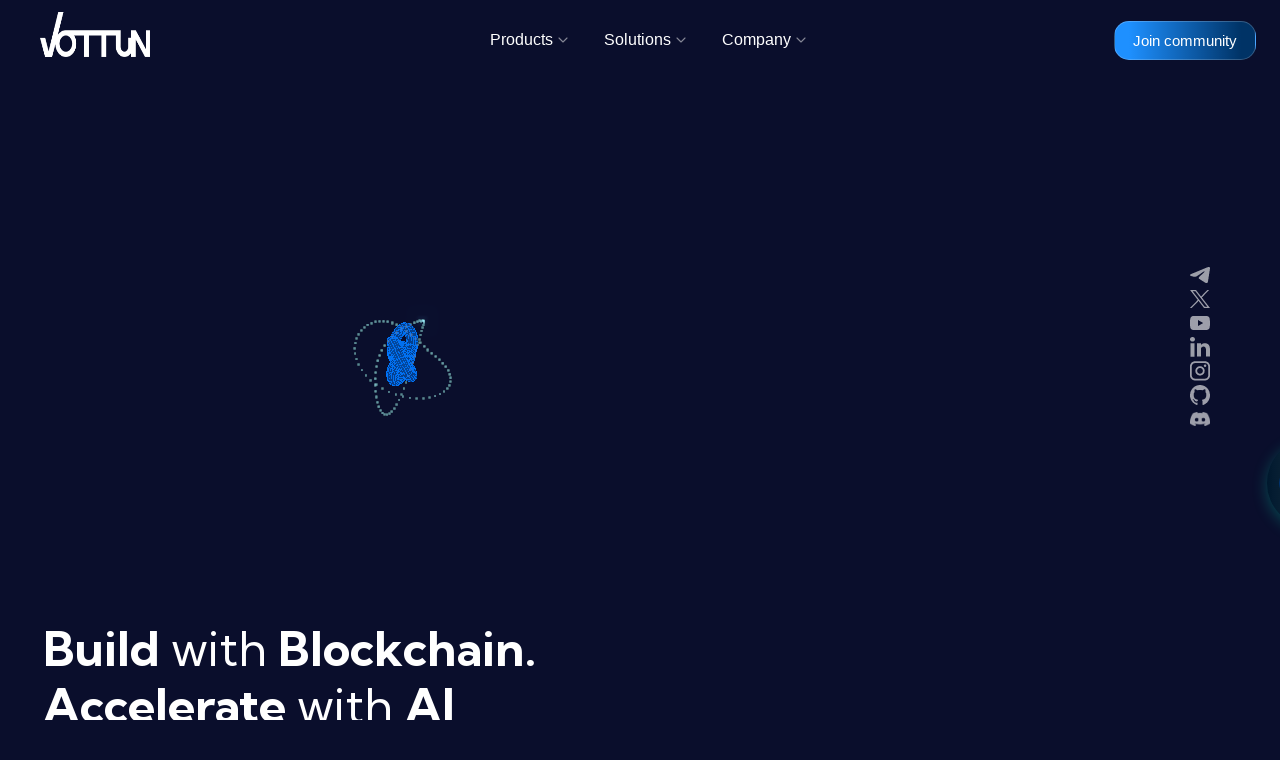

--- FILE ---
content_type: text/css
request_url: https://vottun.com/_next/static/css/1c2c8a87b212c1bc.css
body_size: -142
content:
.cta-button{background:linear-gradient(90deg,#1E90FF 10%,#003366 90%);border-radius:15px;color:#fff;font-weight:500;padding:12px 24px;text-decoration:none;transition:all .3s ease;white-space:nowrap;border:1px solid rgba(255,255,255,.2)}.medium{padding:10px 18px;font-size:15px}.small{padding:6px 12px;font-size:14px}.cta-button:hover{background-color:#0062cc;transform:translateY(-3px);box-shadow:0 6px 18px rgba(0,123,255,.4);cursor:pointer}@media screen and (max-width:640px){.cta-button{padding:10px 20px;font-size:14px}}

--- FILE ---
content_type: text/css
request_url: https://vottun.com/_next/static/css/4008176d6b7548b3.css
body_size: 759
content:
.a0-hero-homepage{position:relative;color:var(--a0-color--white-100);display:flex;align-items:center;overflow:hidden}.noBold{font-weight:500;display:inline}.image-container{position:relative;width:100%;max-width:600px;margin:0 auto;overflow:hidden;font-size:0;line-height:0;display:flex}.button,.buttonDark{border-radius:54px;color:#fff;font-weight:500;padding:12px 24px;text-decoration:none;transition:all .3s ease;white-space:nowrap;border:2px solid rgba(255,255,255,.2)}.button{background:radial-gradient(49.7% 164% at 50.3% 100%,rgba(0,119,255,.5) 0,rgba(14,60,115,.5) 100%),#0E3C73}.buttonDark{background:radial-gradient(49.7% 164% at 50.3% 100%,rgba(36,89,177,.3) 0,rgba(36,89,177,0) 100%)}.button:hover,.buttonDark:hover{background-color:#0062cc;transform:translateY(-3px);box-shadow:0 6px 18px rgba(0,123,255,.4);cursor:pointer}@media screen and (max-width:640px){.button,.buttonDark{padding:10px 20px;font-size:14px}}.video{width:100%;height:auto;display:block;object-fit:cover;flex:1;border:none}.a0-container{justify-content:center!important;width:100%;max-width:1200px;margin:0 auto}.a0-row{display:flex;flex-wrap:wrap-reverse;margin:0 -15px}.a0-col-12{width:100%;padding:0 15px}@media (max-width:1029px){.a0-container{width:100%}}@media (min-width:768px){.a0-col-md-6{width:50%}}@media (min-width:1200px){.a0-col-xl-5{width:41.66667%}.a0-col-xl-7{width:58.33333%}}.a0-pl-xl--m{padding-left:var(--a0-spacing--m)}.a0-pr-xl--s{padding-right:var(--a0-spacing--s)}.a0-hero-homepage--title{font-size:var(--a0-font-size--display-2);font-weight:var(--a0-font-weight--headlines-medium);line-height:1.2;color:var(--a0-color--white-100)}.a0-line-title-bottom{position:relative}.a0-line-title-bottom:after{content:"";position:absolute;bottom:0;left:0;width:80px;height:4px;background-color:var(--a0-color--primary)}.a0-pb--m{padding-bottom:var(--a0-spacing--m)}.a0-mt--m{margin-top:var(--a0-spacing--m)}.a0-font-size--body-l{font-size:var(--a0-font-size--body-l)}.a0-btn{display:inline-flex;align-items:center;justify-content:center;padding:var(--a0-spacing--xs) var(--a0-spacing--m);border-radius:var(--a0-border-radius--m);font-family:var(--a0-font-family--body);font-weight:var(--a0-font-weight--body-medium);text-decoration:none;transition:all .3s ease;cursor:pointer}.a0-btn--primary{background-color:var(--a0-color--buttons-primary);color:var(--a0-color--buttons-primary-color)}.a0-btn--primary:hover{background-color:var(--a0-color--buttons-primary-hover);color:var(--a0-color--buttons-primary-hover-color)}.a0-btn--secondary{background-color:var(--a0-color--buttons-secondary);color:var(--a0-color--buttons-secondary-color)}.a0-btn--secondary:hover{background-color:var(--a0-color--buttons-secondary-hover);color:var(--a0-color--buttons-secondary-hover-color)}.a0-w--100{width:100%}.a0-mr--m{margin-right:var(--a0-spacing--m)}.icon-tokenomics{display:inline-block;width:20px;height:20px;margin-right:8px;background-size:contain;background-repeat:no-repeat;background-position:50%}.video-space{align-self:center}@media (min-width:768px){.a0-w-md--auto{width:auto}}.hero-buttons{display:flex;gap:var(--a0-spacing--s);margin-top:var(--a0-spacing--s)}.stats-section{display:flex;gap:var(--a0-spacing--l);margin-top:var(--a0-spacing--m);padding-bottom:var(--a0-spacing--l);border-bottom:1px solid rgba(var(--a0-color--white-rgb),.1);width:100%;margin-left:2px}.stats-item{text-align:left;flex-shrink:0;width:auto}.stats-number{font-size:var(--a0-font-size--body-l);font-weight:var(--a0-font-weight--headlines-medium);color:rgba(255,255,255,.835);margin-bottom:var(--a0-spacing--xxxxs)}.stats-label{font-size:var(--a0-font-size--body-s);color:var(--a0-color--white-200)}@media(min-width:1024px){.a0-hero-homepage--title{min-width:500px}}@media (max-width:767px){.stats-section{flex-direction:row;overflow-x:auto;padding-bottom:var(--a0-spacing--m)}.stats-item{text-align:left;padding-right:var(--a0-spacing--m)}.stats-number{font-size:var(--a0-font-size--body-m)}.stats-label{font-size:var(--a0-font-size--body-xs)}}

--- FILE ---
content_type: text/css
request_url: https://vottun.com/_next/static/css/25381e69bd4833be.css
body_size: 8473
content:
.AiFeatures_featuresContainer__RaA0x{position:relative;padding:60px 20px;width:100%;min-height:800px;display:flex;justify-content:center;align-items:center;overflow:hidden}.AiFeatures_leftEllipse__i_ybX{left:-150px}.AiFeatures_leftEllipse__i_ybX,.AiFeatures_rightEllipse__1xSA_{position:absolute;top:50%;transform:translateY(-50%);z-index:1;opacity:.8;pointer-events:none;user-select:none}.AiFeatures_rightEllipse__1xSA_{right:-150px}.AiFeatures_ellipseImage__ubE0O{width:100%;height:auto;pointer-events:none;user-select:none}.AiFeatures_headingSection__ENhq_{position:relative;top:30px;padding:4rem 2rem .1rem;display:flex;justify-content:center;align-items:center;max-width:800px;width:fit-content;margin:0 auto}.AiFeatures_heading__iWhTN{color:rgba(255,255,255,1);font-size:1.2rem;letter-spacing:.4px}.AiFeatures_featuresGrid__eDSgR{display:flex;justify-content:space-between;gap:20px;max-width:1200px;width:100%;z-index:2;position:relative}.AiFeatures_featureCard__8KcqK{border-radius:16px;padding:15px;display:flex;flex-direction:column;position:relative;overflow:hidden;transition:transform .3s ease,box-shadow .3s ease;max-height:400px;width:34%}.AiFeatures_cardContent__BP6la{z-index:2;position:relative}.AiFeatures_featureCard1__IqJIX,.AiFeatures_featureCard3__mZPSj{background:url(/images/AIRevolution/Icon.svg);background-position:50%;background-repeat:no-repeat;background-size:cover;z-index:0;border-radius:30px}.AiFeatures_featureCard1__IqJIX .AiFeatures_cardContent__BP6la,.AiFeatures_featureCard3__mZPSj .AiFeatures_cardContent__BP6la{padding:15px;display:flex;flex-direction:column;position:relative;overflow:hidden;background:rgba(36,89,177,.16);border:1px solid #2459b1;border-radius:20px}.AiFeatures_featureCard1__IqJIX .AiFeatures_cardHeader__FG1nu,.AiFeatures_featureCard3__mZPSj .AiFeatures_cardHeader__FG1nu{display:flex;flex-direction:column;align-items:center}.AiFeatures_featureCard1__IqJIX .AiFeatures_cardDescription__zO9zH{text-align:center;margin-top:1rem;max-width:70%}.AiFeatures_featureCard3__mZPSj .AiFeatures_cardDescription__zO9zH{text-align:center;margin-top:1rem;max-width:80%}.AiFeatures_featureCard2__wLSBC .AiFeatures_cardDescription__zO9zH{text-align:center;margin-top:1rem;max-width:95%;position:relative}.AiFeatures_cardIcon__LZrcK{position:relative;width:100%;width:auto;object-fit:cover;object-position:center}.AiFeatures_featureCardWraper__qN8vO{padding-top:.4rem;padding-bottom:.4rem;position:relative;display:flex;width:40%;gap:1rem;flex-direction:column;justify-content:space-around;height:auto}.AiFeatures_featureCard2__wLSBC{position:relative;display:flex;flex-direction:column;align-items:center;background:linear-gradient(180deg,rgba(3,0,15,0),#03000F),radial-gradient(71.34% 164.33% at 72.93% 55.75%,rgba(21,49,124,.12) 0,rgba(23,124,255,.48) 100%);box-shadow:0 0 27.5px -3px rgba(0,102,255,.18);border-radius:30px;padding:24px 24px 48px;width:100%}.AiFeatures_cardImage__5gzUF{position:absolute;right:-2px;bottom:-2px;width:60%!important;height:85%!important;z-index:0;pointer-events:none;user-select:none}.AiFeatures_cardIcon2__ZTPFW{object-position:right bottom!important;object-fit:contain!important;width:100%!important;height:100%!important;z-index:0}.AiFeatures_cardIcon3__26Kjn{transform:scale(1.2)}.AiFeatures_tagContainer__zqSf_{position:absolute;bottom:10%;background:rgba(0,9,255,.25);border-radius:40px;gap:.6rem;display:flex;flex-direction:row;justify-content:space-between;color:white;max-width:100%}.AiFeatures_tag__swi6L{padding:3px 10px;background:rgba(0,9,255,.1);border-radius:30px;font-size:1rem;border:1px solid blue}.AiFeatures_agentsCard__iFTky{position:relative;display:flex;gap:.6rem;flex-direction:column;align-items:center;justify-content:center;text-align:center;height:50%;background:rgba(36,89,177,.16);border:1px solid #2459b1;border-radius:20px}.AiFeatures_agentsCard__iFTky .AiFeatures_cardDescription__zO9zH{width:80%}.AiFeatures_launchButton__rTDPS{color:white;position:absolute;bottom:-15%;padding:15px 20px;background:radial-gradient(50.91% 97.54% at 50% 2.46%,#5286FF 0,#003CFF 100%);box-shadow:0 21px 39.3px -48px rgba(0,43,255,.33);border-radius:50px;font-size:1.1rem;font-weight:600}.AiFeatures_cardTitle__5bMx0{color:white;font-size:18px;font-weight:600;margin:0;text-align:center;text-transform:uppercase;z-index:1}.AiFeatures_cardDescription__zO9zH{color:#ffffff!important;opacity:1;font-size:14px;line-height:1.5;margin-bottom:20px}@media (min-width:1024px) and (max-width:1200px){.AiFeatures_tagContainer__zqSf_{bottom:-25px;transform:scale(.7)}}@media(min-width:1024px){.AiFeatures_cardIcon3__26Kjn{position:relative;top:20px}}@media (max-width:1024px){.AiFeatures_featuresGrid__eDSgR{flex-direction:column;max-width:100%;gap:3rem;align-items:center}.AiFeatures_bottomTextSection__AZdVw{top:0!important}.AiFeatures_featureCardWraper__qN8vO,.AiFeatures_featureCard__8KcqK{width:70%}.AiFeatures_featureCardWraper__qN8vO{gap:3rem}.AiFeatures_agentsCard__iFTky{min-height:150px}}.AiFeatures_bottomTextSection__AZdVw{width:100%;max-width:1600px;padding:0 2rem 3rem;margin:0 auto;text-align:center;color:white;position:relative;top:-70px}.AiFeatures_bottomHeading__D8bKq{font-size:2rem;font-weight:700;margin-bottom:1.5rem;color:white}.AiFeatures_bottomText__w9zts{font-size:1.1rem;line-height:1.6;color:rgba(255,255,255,.8);margin-bottom:1rem;max-width:800px;margin-left:auto;margin-right:auto}.AiFeatures_bottomText__w9zts:last-child{margin-bottom:0}@media (max-width:768px){.AiFeatures_agentsCard__iFTky{min-height:200px}.AiFeatures_bottomTextSection__AZdVw{padding:2rem 1rem}.AiFeatures_bottomHeading__D8bKq{font-size:1.5rem}.AiFeatures_bottomText__w9zts{font-size:1rem}.AiFeatures_leftEllipse__i_ybX,.AiFeatures_rightEllipse__1xSA_{opacity:.3}}@media(max-width:640px){.AiFeatures_featureCardWraper__qN8vO,.AiFeatures_featureCard__8KcqK{width:90%}}@media(max-width:480px){.AiFeatures_featureCardWraper__qN8vO,.AiFeatures_featureCard__8KcqK{width:95%}.AiFeatures_bottomTextSection__AZdVw{padding:1.5rem .75rem}.AiFeatures_bottomHeading__D8bKq{font-size:1.3rem}.AiFeatures_bottomText__w9zts{font-size:.9rem;line-height:1.5}.AiFeatures_heading__iWhTN{font-size:1rem}.AiFeatures_launchButton__rTDPS{bottom:-10%;padding:8px 12px;font-size:.8rem;font-weight:600}.AiFeatures_tagContainer__zqSf_{bottom:-7%;flex-wrap:wrap}.AiFeatures_tag__swi6L{padding:3px;font-size:.8rem}.AiFeatures_cardIcon3__26Kjn{position:relative;top:20px}}.ButtonSmallBorderRadius_button__9N2ND{border-radius:8px;color:#fff;font-weight:500;padding:12px 24px;text-decoration:none;transition:all .3s ease;white-space:nowrap;border:2px solid rgba(255,255,255,.2)}.ButtonSmallBorderRadius_button__9N2ND:hover{border-color:rgba(255,255,255,.4);box-shadow:5px 4px 12px rgba(0,0,0,.421);transform:translateY(-2);cursor:pointer}.ButtonSmallBorderRadius_small__AwcVZ{padding:6px 12px;font-size:14px}.ButtonSmallBorderRadius_blue__DUHnO{background:radial-gradient(49.7% 164% at 50.3% 100%,rgba(0,119,255,.5) 0,rgba(14,60,115,.5) 100%),#0E3C73}.ButtonSmallBorderRadius_nude__il1mq{background:radial-gradient(49.7% 164% at 50.3% 100%,rgba(36,89,177,.3) 0,rgba(36,89,177,0) 100%),#02192E}@media (max-width:768px){.ButtonSmallBorderRadius_button__9N2ND{padding:8px 15px}}@media (max-width:480px){.ButtonSmallBorderRadius_button__9N2ND{padding:5px 8px;font-size:.8rem}}.AiImpact_aiImpactContainer__Zq64O{width:100%;position:relative;display:flex;justify-content:center;align-items:center;padding:80px 20px;top:100px;overflow:hidden}.AiImpact_contentWrapper__2EHWP{display:flex;justify-content:space-evenly;align-items:center;gap:5rem;max-width:1200px;width:100%}.AiImpact_imageContainer__feS8S{display:flex;justify-content:center;align-items:center;width:50%}.AiImpact_aiImage__pAWuf{max-width:100%;height:auto;transform:scale(.9);object-fit:contain;pointer-events:none;user-select:none}.AiImpact_textContainer__eg59b{display:flex;flex-direction:column;align-items:flex-start;padding-left:40px}.AiImpact_subtitle__BLcia{color:rgba(255,255,255,.746);font-size:16px;padding:8px 12px;font-weight:500;margin-bottom:20px;letter-spacing:.5px;background:rgba(41,46,55,.13);border:1px solid #292e37;backdrop-filter:blur(7.9px);border-radius:24px}.AiImpact_headingContainer__p1o2A{margin-bottom:30px}.AiImpact_heading__tRIqB{color:white;font-size:48px;font-weight:600;line-height:1.2;margin:0;padding:0}@media (max-width:768px){.AiImpact_contentWrapper__2EHWP{flex-direction:column;gap:2rem}.AiImpact_textContainer__eg59b{padding-left:0;padding-top:40px;align-items:center;text-align:center}.AiImpact_heading__tRIqB{font-size:40px}}@media(max-width:480px){.AiImpact_heading__tRIqB{font-size:35px}}.PlatformBenefits_container__BpFHa{color:#ffffff;position:relative;overflow:hidden;display:flex;flex-direction:column;align-items:center;justify-content:center;max-width:1200px;margin:0 auto;min-height:680px;padding:0 0 4rem}.PlatformBenefits_text__TV2tN{font-size:.9rem!important;color:rgba(255,255,255,.564)!important}.PlatformBenefits_background__D0Anx{position:absolute;top:0;left:0;width:100%;height:200px;z-index:3;overflow:visible;pointer-events:none;user-select:none}.PlatformBenefits_backgroundElipse__ccjL8{opacity:1;object-fit:contain;transform:scale(4);object-position:center top;pointer-events:none;user-select:none}.PlatformBenefits_cardsContainer__j_bjn{display:flex;flex-wrap:wrap;justify-content:center;gap:2rem;max-width:1200px;width:100%;margin-top:200px;padding:0 2rem;z-index:0;position:relative}.PlatformBenefits_card___70JH{border-radius:12px;padding:1.7rem;border-image-slice:1;display:flex;flex-direction:column;align-items:center;text-align:center;position:relative;margin-top:35px;flex:1 1 calc(50% - 2rem);max-width:330px;min-width:250px;box-sizing:border-box}.PlatformBenefits_card___70JH:before{content:"";position:absolute;inset:0;border-radius:16px;padding:1px;background:linear-gradient(180deg,rgba(255,255,255,.368),rgba(255,255,255,.05));-webkit-mask:linear-gradient(#fff 0 0) content-box,linear-gradient(#fff 0 0);-webkit-mask-composite:xor;mask-composite:exclude;z-index:-1}.PlatformBenefits_iconContainer__GbEZl{position:absolute;top:-35px;width:70px;height:70px;display:flex;align-items:center;justify-content:center;margin-bottom:1.5rem;background-color:white;border-radius:50%;box-shadow:0 4px 8px rgba(0,0,0,.2);z-index:3;pointer-events:none;user-select:none}.PlatformBenefits_iconImages__Z7yi6{width:75%;height:75%;border-radius:50%}.PlatformBenefits_card___70JH:nth-of-type(2) .PlatformBenefits_iconImages__Z7yi6{width:65%;height:65%}.PlatformBenefits_card___70JH:nth-of-type(4) .PlatformBenefits_iconImages__Z7yi6{width:55%;height:55%}.PlatformBenefits_card___70JH h3{font-size:1.5rem;font-weight:600;margin-top:1.5rem;margin-bottom:1rem;color:#ffffff}.PlatformBenefits_card___70JH p{font-size:1rem;line-height:1.6;color:rgba(255,255,255,.8)}.PlatformBenefits_card___70JH strong{color:#ffffff;font-weight:600}.PlatformBenefits_bottomRightEllipse__7RQtC{position:absolute;bottom:0;right:0;width:300px;height:300px;z-index:1;opacity:1}.PlatformBenefits_cryptoIcons__CSJ_D{display:flex;justify-content:center;flex-wrap:wrap;gap:1.5rem;margin-bottom:3rem;max-width:900px}.PlatformBenefits_cryptoIcon__wBRg7{border-radius:50%;object-fit:contain}.PlatformBenefits_jionButton__pbJuc{display:flex;justify-content:center;align-items:center;margin-top:4rem}@media (max-width:768px){.PlatformBenefits_card___70JH{flex:1 1 100%;max-width:100%;margin-bottom:3rem;margin-top:0}}@media (max-width:576px){.PlatformBenefits_container__BpFHa{padding:0 1.4rem!important}.PlatformBenefits_cardsContainer__j_bjn{padding:0 1.4rem}.PlatformBenefits_card___70JH{padding:1.5rem}.PlatformBenefits_iconContainer__GbEZl{width:50px;height:50px}.PlatformBenefits_card___70JH h3{font-size:1.3rem}}@media (max-width:480px){.PlatformBenefits_text__TV2tN{font-size:.7rem!important}}.SocialMediaCommunity_communityContainer__yrwc2{color:#FFFFFF;padding:40px 20px;margin-top:3rem;display:flex;flex-direction:column;align-items:center;justify-content:center;min-height:300px;width:100%}.SocialMediaCommunity_communityTitle__VYwnw{font-size:28px;margin-bottom:40px;text-align:center;font-weight:500}.SocialMediaCommunity_socialGrid__w4Mxi{display:flex;flex-wrap:wrap;justify-content:center;max-width:1000px;gap:20px}.SocialMediaCommunity_socialItem__BXJkr{display:flex;flex-direction:column;align-items:center;width:80px;margin:0 10px}.SocialMediaCommunity_iconContainer__Jbp3z{background-color:#131A2E;width:60px;height:60px;border-radius:50%;display:flex;align-items:center;justify-content:center;margin-bottom:12px}.SocialMediaCommunity_icon__ai2pF:hover{opacity:1;transform:scale(1.2);filter:brightness(0) saturate(100%) invert(77%) sepia(20%) saturate(2901%) hue-rotate(176deg) brightness(100%) contrast(90%)}.SocialMediaCommunity_icon__ai2pF{width:24px;height:24px}.SocialMediaCommunity_statsContainer__WAWIP{text-align:center}.SocialMediaCommunity_count__QZSSK{font-size:14px;margin:0 0 4px}.SocialMediaCommunity_label__APrq4{font-size:14px;margin:0;color:#8A8F9D}.SocialMediaCommunity_ellipseContainer__7BzUT{width:100%;height:30%;position:absolute;bottom:-100px;z-index:0;overflow:hidden;pointer-events:none;user-select:none}.SocialMediaCommunity_ellipseImage__4ITBR{position:absolute;top:0;left:0;height:100%;width:100%;object-fit:cover;pointer-events:none;user-select:none}@media (max-width:768px){.SocialMediaCommunity_socialGrid__w4Mxi{gap:15px}.SocialMediaCommunity_socialItem__BXJkr{width:70px;margin:0 5px}.SocialMediaCommunity_iconContainer__Jbp3z{width:50px;height:50px}}@media (max-width:480px){.SocialMediaCommunity_socialGrid__w4Mxi{gap:10px}.SocialMediaCommunity_socialItem__BXJkr{width:60px;margin:0 5px}.SocialMediaCommunity_iconContainer__Jbp3z{width:45px;height:45px}.SocialMediaCommunity_count__QZSSK,.SocialMediaCommunity_label__APrq4{font-size:12px}}.Web3Future_container___Xvdv{position:relative;top:50px;padding:5rem 1rem;min-height:130vh;width:100%;max-width:1600px;display:flex;flex-direction:column;color:white;margin:0 auto 8%}.Web3Future_fullWidthBreakout__0q23q{width:100vw;position:relative;left:50%;right:50%;margin-left:-50vw;margin-right:-50vw}.Web3Future_orbsContainer__3fxR_{position:absolute;left:0;min-width:100%;min-height:100%;z-index:1}.Web3Future_orbsImage__oQdOa{width:100%;min-height:100%;object-fit:cover;pointer-events:none;user-select:none}.Web3Future_heroSection__9Wq_D{position:relative;width:100%;display:flex;justify-content:center;padding-top:5%;align-items:center;overflow:hidden}.Web3Future_contentWrapper__sMjYV{position:relative;z-index:1;text-align:center;padding:1rem .3rem}.Web3Future_mainHeading__jUtTq{font-size:2.5rem;font-weight:700;margin-bottom:1rem}.Web3Future_upperText__xbcmK{color:rgba(255,255,255,.622)}.Web3Future_mainHeading__jUtTq{line-height:2.5rem}.Web3Future_subHeading__s5qxW{font-size:1rem;color:rgba(255,255,255,.7);line-height:1.6;margin-bottom:2rem;max-width:400px}.Web3Future_buttonGroup__FRVmu{display:flex;justify-content:center;gap:1rem}@media(max-width:2000px){.Web3Future_container___Xvdv{margin-bottom:10%}}@media(min-width:2000px){.Web3Future_container___Xvdv{margin-bottom:13rem}}@media (max-width:768px){.Web3Future_mainHeading__jUtTq{font-size:2rem}.Web3Future_featureContent___BDGf{flex-direction:column;text-align:center;gap:1.5rem}.Web3Future_avatarsContainer__Qs72e{margin-right:0}.Web3Future_featureDescription__xwn_M{text-align:center}}@media(min-height:700px){.Web3Future_container___Xvdv{min-height:800px}}@media (max-width:480px){.Web3Future_welcomeText__lbB3E{font-size:1.5rem}.Web3Future_mainHeading__jUtTq{font-size:1.8rem}}@media(max-width:300px){.Web3Future_buttonGroup__FRVmu{flex-direction:column;gap:.75rem}}.SocialMedia_container__G8zS4{width:100%;max-width:800px;margin:0 auto;color:#fff;background-size:contain;background-repeat:no-repeat;padding-top:3rem;position:relative}.SocialMedia_backgroundElipse__bNqA_{position:absolute;z-index:0;left:10%;width:90%;height:600px;pointer-events:none;user-select:none}.SocialMedia_backgroundElipseImage__E_fSo{object-fit:contain;pointer-events:none;user-select:none}.SocialMedia_title__rj7gH{font-size:30px;font-weight:500;margin-bottom:26px}.SocialMedia_grid__yNNZ7{display:grid;grid-template-columns:1fr 1fr;max-width:400px;gap:12px;margin-top:1rem}.SocialMedia_card__5Jwq_{border-radius:8px;padding:16px;transition:background-color .2s ease,height .3s ease;border:1px solid rgba(255,255,255,.6)}.SocialMedia_fullWidth__Ef3ZS{grid-column:span 2}.SocialMedia_cardContent__nLRco{display:flex;align-items:center;position:relative}.SocialMedia_iconWrapper__eDtR_{display:flex;align-items:center;justify-content:center;margin-right:12px}.SocialMedia_icon__a7o_P{width:24px;object-fit:contain;height:24px;pointer-events:none;user-select:none}.SocialMedia_socialInfo__ac88H{display:flex;flex-direction:column}.SocialMedia_socialName__qlmq5{font-size:16px;font-weight:500}.SocialMedia_socialStats__EctRM{font-size:14px;color:#9ca3af;margin-top:2px}.SocialMedia_dropdownToggle__P0tWZ{cursor:pointer;width:24px;height:24px;display:flex;align-items:center;justify-content:center;border-radius:50%;transition:background-color .2s ease}.SocialMedia_chevron__59a2U{color:#9ca3af;transition:transform .3s ease}.SocialMedia_chevronUp__Aqvcf{transform:rotate(180deg)}.SocialMedia_dropdownContent__6qShB{margin-top:16px;padding-top:16px;border-top:1px solid #2a2d3e;animation:SocialMedia_fadeIn__jaVoN .3s ease}@keyframes SocialMedia_fadeIn__jaVoN{0%{opacity:0;transform:translateY(-10px)}to{opacity:1;transform:translateY(0)}}.SocialMedia_dropdownDescription__6c1i5{font-size:14px;color:#9ca3af;margin-bottom:16px;line-height:1.5}.SocialMedia_dropdownButton__BSe2T{display:inline-block;color:white;border:none;border-radius:6px;padding:8px 16px;font-size:14px;font-weight:500;cursor:pointer;text-decoration:none;transition:background-color .2s ease}.SocialMedia_dropdownButton__BSe2T:hover{background-color:#2563eb}@media(max-width:768px){.SocialMedia_card__5Jwq_{grid-column:span 2}.SocialMedia_container__G8zS4{padding:0 20px}.SocialMedia_grid__yNNZ7{margin:3rem auto}}@media(max-width:480px){.SocialMedia_socialName__qlmq5{font-size:13px}.SocialMedia_dropdownDescription__6c1i5,.SocialMedia_socialStats__EctRM{font-size:11px}.SocialMedia_title__rj7gH{font-size:25px}}.BenefitGrid_container__zZxdy{width:100%;max-width:1240px;margin:0 auto;position:relative;color:#fff;overflow:hidden}.BenefitGrid_mainWrapper__grG_w{display:flex;width:100%;position:relative}.BenefitGrid_profileSection__jPs4c{width:30%;position:relative;min-height:500px;pointer-events:none;user-select:none}.BenefitGrid_contentSection__6PrW_{width:70%;padding-left:20px}.BenefitGrid_profileCircle1__5sGJ1{position:absolute;top:30px;left:90px;z-index:2;pointer-events:none;user-select:none}.BenefitGrid_decorImage__Vqx7F{object-fit:contain;pointer-events:none;user-select:none}.BenefitGrid_decorativeTop__6Skr6{position:absolute;top:180px;left:0;z-index:1;pointer-events:none;user-select:none}.BenefitGrid_smallDecorative__YTqk9{position:absolute;bottom:120px;left:120px;pointer-events:none;user-select:none}.BenefitGrid_benefitsGrid__WseBM{display:flex;flex-direction:column;gap:40px;margin-top:80px}.BenefitGrid_benefitRow__hqsPH{display:flex;gap:40px;justify-content:space-between}.BenefitGrid_benefitBox__LNt_e{display:flex;align-items:center;justify-content:center;gap:20px;width:calc(50% - 20px)}.BenefitGrid_iconWrapper__st2Ge{flex-shrink:0;width:60px;height:60px;display:flex;justify-content:center;align-items:center}.BenefitGrid_benefitIcon__cqyUK{object-fit:contain;z-index:1;pointer-events:none;user-select:none}.BenefitGrid_benefitText__oWPGa{font-size:14px;font-weight:500;line-height:1.5;color:#cbd5e1;margin:0}.BenefitGrid_ctaSection__2rT1W{margin-top:60px;display:flex;flex-direction:column;align-items:flex-end}.BenefitGrid_ctaHeading__1sUg8{font-size:24px;font-weight:500;text-align:right;color:#ffffff;margin-bottom:16px}.BenefitGrid_ctaButton__w7fNg{padding:16px 24px;gap:8px;background:radial-gradient(49.7% 164% at 50.3% 100%,rgba(0,119,255,.5) 0,rgba(14,60,115,.5) 100%),#0E3C73;color:white;border:none;border-radius:25px;font-size:14px;font-weight:600;cursor:pointer;text-transform:uppercase;transition:background-color .3s}.BenefitGrid_ctaButton__w7fNg:hover{background-color:#0052cc;transform:translateY(-3px);box-shadow:0 6px 18px rgba(0,123,255,.4);cursor:pointer}.BenefitGrid_iconWrapper__st2Ge{transform:scale(1.3)}@media (max-width:1024px){.BenefitGrid_profileCircle1__5sGJ1{left:60px}.BenefitGrid_profileCircle2__a01_h{left:120px}.BenefitGrid_decorativeTop__6Skr6{left:30px}.BenefitGrid_smallDecorative__YTqk9{left:80px}}@media (max-width:992px){.BenefitGrid_benefitRow__hqsPH{flex-wrap:wrap;gap:30px}.BenefitGrid_benefitBox__LNt_e{width:100%}}@media (max-width:768px){.BenefitGrid_mainWrapper__grG_w{flex-direction:column}.BenefitGrid_contentSection__6PrW_,.BenefitGrid_profileSection__jPs4c{width:100%;padding-left:0}.BenefitGrid_profileSection__jPs4c{margin-top:2rem;display:flex;justify-content:center;flex-wrap:wrap}.BenefitGrid_profileSection__jPs4c>div{position:static;right:auto;top:auto}.BenefitGrid_profileSection__jPs4c{height:200px;min-height:auto}.BenefitGrid_profileCircle1__5sGJ1{top:50px;left:50%;transform:translateX(-50%)}.BenefitGrid_profileCircle2__a01_h{bottom:20px;top:auto;left:40%}.BenefitGrid_decorativeTop__6Skr6{display:none}.BenefitGrid_smallDecorative__YTqk9{right:50px;left:auto;bottom:0}.BenefitGrid_benefitsGrid__WseBM{margin-top:40px}.BenefitGrid_ctaSection__2rT1W{align-items:center}.BenefitGrid_ctaHeading__1sUg8{text-align:center}}@media (max-width:576px){.BenefitGrid_benefitBox__LNt_e{flex-direction:column;align-items:center;text-align:center}.BenefitGrid_benefitText__oWPGa{text-align:center}.BenefitGrid_iconWrapper__st2Ge{margin-bottom:15px}}@media(max-width:480px){.BenefitGrid_profileSection__jPs4c{padding:20px}}.Header_container__NJNBZ{display:flex;flex-wrap:wrap;gap:20px;justify-content:space-between;align-self:stretch;width:100%}.Header_textContent__22XqW{display:flex;flex-direction:column;max-width:600px}.Header_heading__oOi3p{align-self:flex-start;font-size:2.4rem;font-weight:500;letter-spacing:-.025em;color:white;line-height:58px}.Header_paragraph__84cAz{margin-top:2.75rem;font-size:1rem;line-height:1.5rem;color:#e2e8f0}.Header_blueAvatar__y5v5D{position:absolute;object-fit:contain;right:35%;top:10%;pointer-events:none;user-select:none}@keyframes Header_flip__1VdUl{0%,10%{transform:rotateY(0deg)}25%,35%{transform:rotateY(180deg)}50%,to{transform:rotateY(0deg)}}.Header_rotation__8yOWT{animation:Header_flip__1VdUl 7s ease-in-out infinite;transform-style:preserve-3d;backface-visibility:visible}.Header_yellowAvatar__kUAJm{right:6%}.Header_pinkAvatar__bE0Fk,.Header_yellowAvatar__kUAJm{position:absolute;object-fit:contain;pointer-events:none;user-select:none}.Header_pinkAvatar__bE0Fk{top:20%;right:16%}.Header_grayCircle__btlDh{position:absolute;object-fit:contain;top:30%;right:4%;pointer-events:none;user-select:none}.Header_decorativeContainer__n8OEE:before{content:"";position:absolute;width:100%;height:100%;background-image:url(/connection-lines.png);background-repeat:no-repeat;background-size:contain;z-index:-1;pointer-events:none;user-select:none}@media (max-width:992px){.Header_container__NJNBZ{flex-direction:column;align-items:center}.Header_profileContainer__Tj2nF{width:100%;height:auto;display:flex;flex-direction:row;flex-wrap:wrap;justify-content:space-evenly;align-items:center;margin-top:2rem}.Header_profileContainer__Tj2nF>div{position:relative;margin:10px 0}.Header_blueAvatar__y5v5D,.Header_grayCircle__btlDh,.Header_pinkAvatar__bE0Fk,.Header_yellowAvatar__kUAJm{position:static!important;right:auto!important;top:auto!important}}@media (max-width:768px){.Header_container__NJNBZ{margin-right:.625rem;max-width:100%}.Header_heading__oOi3p{max-width:100%;font-size:2.25rem;line-height:54px}.Header_paragraph__84cAz{margin-top:2.5rem;max-width:100%}.Header_decorativeImage1__xaRFb{margin-top:2.5rem}}.DaoHome_aiImpactContainer__iCGdf{position:relative;padding:80px 20px;top:100px;overflow:hidden}.DaoHome_aiImpactContainer__iCGdf,.DaoHome_contentWrapper__e_KLE{width:100%;display:flex;justify-content:center;align-items:center}.DaoHome_contentWrapper__e_KLE{gap:5rem;max-width:1200px}.DaoHome_imageContainer__GHMi_{display:flex;justify-content:center;align-items:center;pointer-events:none;user-select:none}.DaoHome_aiImage__QRCen{max-width:100%;height:auto;transform:scale(.9);object-fit:contain;pointer-events:none;user-select:none}.DaoHome_textContainer__u58_L{display:flex;flex-direction:column;align-items:flex-start;padding-left:40px;text-align:end}.DaoHome_headingContainer__6mFUh{margin-bottom:30px}.DaoHome_heading__H5jGZ{color:white;font-size:48px;font-weight:500;line-height:1.2;margin:0;padding:0}.DaoHome_description__TxxYR{color:rgba(255,255,255,.5);font-size:1rem;line-height:1.6;margin-bottom:32px}.DaoHome_btnGroup__HMdFL{display:flex;gap:3px}.DaoHome_ellipse__fkB5S{position:absolute;right:0;top:80px;height:70%;width:50%;pointer-events:none;user-select:none}@media(min-width:1400px){.DaoHome_ellipse__fkB5S{right:15%}}.DaoHome_llipseImage__aPokH{height:100%;width:100%;object-fit:cover;object-position:right top}@media (max-width:768px){.DaoHome_contentWrapper__e_KLE{flex-direction:column;gap:2rem}.DaoHome_description__TxxYR{font-size:.9rem}.DaoHome_textContainer__u58_L{padding-left:0;padding-top:40px;align-items:center;text-align:center}.DaoHome_heading__H5jGZ{font-size:40px}}@media(max-width:480px){.DaoHome_heading__H5jGZ{font-size:35px}.DaoHome_description__TxxYR{font-size:.85rem}}.InflationPage_container__dpeKT{display:flex;color:white;border:1px solid rgba(255,255,255,.1);max-width:1100px;margin:2rem auto 0}.InflationPage_leftSection__POT2O{flex:1;padding:60px 80px;display:flex;flex-direction:column;justify-content:space-between;max-width:50%}.InflationPage_content__O8fvF,.InflationPage_rightSection__wdZQm{flex:1;display:flex;flex-direction:column;justify-content:center}.InflationPage_rightSection__wdZQm{padding:60px 80px;align-items:center!important;max-width:50%}.InflationPage_rightHeading__ROALP{font-size:2.2rem;font-weight:300;margin:0 0 20px;color:white}.InflationPage_divider__ryVRJ{width:60px;height:3px;background:blue;margin-bottom:30px}.InflationPage_rightDescription__hhxfL{font-size:18px;line-height:1.6;color:rgba(255,255,255,.8);margin:0;max-width:400px}.InflationPage_imageContainer___m2Yg{flex:1;display:flex;align-items:center;justify-content:center}.InflationPage_heroImage__PZPRA{width:100%;height:auto;max-height:250px;max-width:250px;border-radius:12px;box-shadow:0 20px 60px rgba(0,0,0,.3)}.InflationPage_button__00a8f{margin-top:1rem}@media (max-width:1200px){.InflationPage_leftSection__POT2O,.InflationPage_rightSection__wdZQm{padding:40px 50px}.InflationPage_mainHeading__Jc0Lm{font-size:48px}.InflationPage_rightHeading__ROALP{font-size:36px}}@media (max-width:768px){.InflationPage_container__dpeKT{flex-direction:column}.InflationPage_leftSection__POT2O,.InflationPage_rightSection__wdZQm{max-width:100%;padding:30px 20px}.InflationPage_mainHeading__Jc0Lm{font-size:36px;margin-bottom:40px}.InflationPage_rightHeading__ROALP{font-size:28px}.InflationPage_playButton__jvs34{width:60px;height:60px}.InflationPage_playIcon__JqBZU{font-size:20px}}.TokenomicsTable_tokenomicsContainer__7GSON{width:100%;max-width:1200px;margin:0 auto;padding-top:100px!important}.TokenomicsTable_title__8ez7k{color:white;text-align:center;margin-bottom:60px;position:relative;display:inline-block;left:50%;font-size:2.5rem;transform:translateX(-50%)}.TokenomicsTable_tableWrapper__tmObo{overflow-x:auto;border-radius:10px;border:2px solid rgba(255,255,255,.275);scrollbar-width:thin;scrollbar-color:rgba(30,144,255,.5) transparent;-webkit-overflow-scrolling:touch}.TokenomicsTable_tableWrapper__tmObo::-webkit-scrollbar{height:6px;width:6px}.TokenomicsTable_tableWrapper__tmObo::-webkit-scrollbar-track{background:rgba(0,0,0,.1);border-radius:10px}.TokenomicsTable_tableWrapper__tmObo::-webkit-scrollbar-thumb{background:rgba(30,144,255,.5);border-radius:10px}.TokenomicsTable_tableWrapper__tmObo::-webkit-scrollbar-thumb:hover{background:rgba(30,144,255,.7)}.TokenomicsTable_tokenomicsTable__uUMNy{width:100%;border-collapse:collapse;color:white;border-radius:10px;overflow:hidden}.TokenomicsTable_tokenomicsTable__uUMNy td,.TokenomicsTable_tokenomicsTable__uUMNy th{padding:12px 16px;text-align:left;border:2px solid rgba(255,255,255,.1)}.TokenomicsTable_dataHeader___kYta,.TokenomicsTable_descriptionHeader__BxEOK{background-color:var(--a0-color--deep-navy-blue);font-weight:600;padding:16px}.TokenomicsTable_description__IbwvV{font-weight:500}.TokenomicsTable_parentCategory__SWTmy{font-weight:600;display:flex;align-items:center;white-space:nowrap;gap:8px}.TokenomicsTable_childDescription__efOjM{padding-left:24px;position:relative}.TokenomicsTable_indentedText__l1meu{position:relative;padding-left:8px}.TokenomicsTable_childRow__FeUUw{background-color:rgba(30,144,255,.05)}.TokenomicsTable_totalRow___c722{background-color:var(--a0-color--deep-navy-blue);font-weight:700}@media (max-width:768px){.TokenomicsTable_tokenomicsTable__uUMNy{font-size:14px}.TokenomicsTable_tokenomicsTable__uUMNy td,.TokenomicsTable_tokenomicsTable__uUMNy th{padding:10px 12px}.TokenomicsTable_arrow__zhUil{transform:scale(.95)}}@media (max-width:480px){.TokenomicsTable_tokenomicsTable__uUMNy{font-size:12px}.TokenomicsTable_arrow__zhUil{transform:scale(.8)}.TokenomicsTable_tokenomicsTable__uUMNy td,.TokenomicsTable_tokenomicsTable__uUMNy th{padding:8px 10px}.TokenomicsTable_title__8ez7k{font-size:20px}}.UtilityPage_container__v5YZW{background-color:var(--a0-main-dark-color);color:white;min-height:auto;padding:120px 0 80px;display:flex;flex-direction:column;align-items:center;width:100%}.UtilityPage_header__JMi7D{text-align:center;margin-bottom:3rem}.UtilityPage_title__eUGmx{font-size:2.5rem;margin-bottom:.5rem}.UtilityPage_subtitle__oSrYO{font-size:1rem;max-width:500px;margin:0 auto;opacity:.8}.UtilityPage_tokenSection__r_plO{position:relative;width:100%;margin:0 auto}.UtilityPage_centerLogoContainer__rzKEi{position:absolute;top:50%;left:50%;transform:translate(-50%,-50%);z-index:1}.UtilityPage_imageWrapper__Tta7P{position:relative;display:flex;align-items:center;justify-content:center;width:300px;height:300px;pointer-events:none;user-select:none}.UtilityPage_outline__N0Rkc{position:absolute;top:0;left:0;pointer-events:none;user-select:none}.UtilityPage_logoBackground__Wm9Uj{position:absolute;display:flex;align-items:center;justify-content:center;width:100%;height:100%;pointer-events:none;user-select:none}.UtilityPage_topImage__96Vmt{left:-15px}.UtilityPage_rightImage__xMkUE,.UtilityPage_topImage__96Vmt{position:absolute;top:20%;z-index:2;pointer-events:none;user-select:none}.UtilityPage_rightImage__xMkUE{right:-15px}.UtilityPage_bottomImage__19hIa{right:-15px}.UtilityPage_bottomImage__19hIa,.UtilityPage_leftImage__J5RJY{position:absolute;bottom:20%;z-index:2;pointer-events:none;user-select:none}.UtilityPage_leftImage__J5RJY{left:-15px}.UtilityPage_bottomImg__ntERS{position:absolute;bottom:-10%;pointer-events:none;user-select:none}.UtilityPage_imageWrapper__Tta7P:before{content:"VTN";position:absolute;font-size:310px;font-weight:900;opacity:.02;color:white;width:100vw;text-align:center;z-index:10;left:50%;top:50%;transform:translate(-50%,-50%);white-space:nowrap;letter-spacing:20px;pointer-events:none;user-select:none}.UtilityPage_imageWrapper__Tta7P:after{content:"";width:900px;position:absolute;top:50%;left:-100%;height:1px;background-color:rgba(0,102,204,.3);z-index:-1;pointer-events:none;user-select:none}.UtilityPage_featuresContainer__Y89hS{position:relative;min-height:500px;width:100%;margin-bottom:40px}.UtilityPage_featureCard__Y3cuF{position:absolute;max-width:300px;background:linear-gradient(180deg,rgba(255,255,255,.05),rgba(41,23,23,0));padding:1rem;border-radius:8px;border:2px solid var(--a0-color--white-10)}.UtilityPage_top-left__yJiec{top:0;left:0}.UtilityPage_top-right__glqpo{top:0;right:0}.UtilityPage_bottom-left__es9C5{bottom:0;left:0}.UtilityPage_bottom-right__U5iKG{bottom:0;right:0}.UtilityPage_bottom__Mfs7K{top:110%;left:50%;transform:translateX(-50%)}.UtilityPage_featureContent__8Nbus{margin-bottom:1rem}.UtilityPage_featureTitle__9ba6c{font-size:1.2rem;margin-bottom:.5rem}.UtilityPage_featureDescription__h_lr2{font-size:.85rem;opacity:.8;line-height:1.4}.UtilityPage_iconPlaceholder__bJCYf{display:flex;justify-content:center;align-items:center;font-size:1.3rem}@media (min-width:1300px){.UtilityPage_container__v5YZW{padding:150px 0 100px}}@media (max-width:1024px){.UtilityPage_featuresContainer__Y89hS{min-height:500px}.UtilityPage_featureCard__Y3cuF{width:220px}}@media (max-width:768px){.UtilityPage_container__v5YZW{padding:100px 0 60px}.UtilityPage_featuresContainer__Y89hS{height:auto;display:flex;flex-direction:column;gap:30px;margin-top:100px;padding-bottom:40px;position:relative}.UtilityPage_imageWrapper__Tta7P{margin-top:50px}.UtilityPage_imageWrapper__Tta7P:before{content:"";position:absolute}.UtilityPage_featureCard__Y3cuF{position:relative;width:100%;max-width:450px;margin:0 auto;top:auto;left:auto;right:auto;bottom:auto;transform:none}.UtilityPage_bottom__Mfs7K{transform:none}.UtilityPage_centerLogoContainer__rzKEi{position:relative;top:0;left:0;transform:none;display:flex;justify-content:center;margin-bottom:40px}}@media (max-width:480px){.UtilityPage_container__v5YZW{padding:80px 0 40px}.UtilityPage_title__eUGmx{font-size:2rem}.UtilityPage_subtitle__oSrYO{font-size:.9rem}.UtilityPage_featureCard__Y3cuF{padding:1rem}.UtilityPage_featureTitle__9ba6c{font-size:1.1rem}.UtilityPage_featureDescription__h_lr2{font-size:.8rem}}.VtnPlatforms_container__622MN{position:relative;top:140px;background-color:var(--a0-main-dark-color);display:flex;flex-direction:column;align-items:center;width:100%;margin-bottom:6rem;padding-bottom:2rem}.VtnPlatforms_heading__nSE8t{color:white;font-size:2.5rem;font-weight:500;margin-bottom:40px;text-align:center}.VtnPlatforms_platformsContainer___YkcN{display:flex;justify-content:center;gap:20px;width:70%}.VtnPlatforms_platformCard__xw7v6{display:flex;flex-direction:column;align-items:center;border-radius:10px;border:1px solid rgba(255,255,255,.273);min-height:350px;width:100%}.VtnPlatforms_imageContainer__SRFXL{position:relative;display:flex;justify-content:center;width:100%;min-height:200px;margin-bottom:10px;max-height:55%;background-color:white;border-radius:8px}.VtnPlatforms_platformImage__ywAih{object-fit:cover;border-top-right-radius:10px;border-top-left-radius:10px;border-bottom-right-radius:20px;border-bottom-left-radius:20px}.VtnPlatforms_imageContainer2__KKFvm{background:linear-gradient(135deg,#f5f5f5,#e8e8e8 15%,#4a90e2 40%,#2c5aa0 70%,#1a365d);display:flex;align-items:center}.VtnPlatforms_imageContainer2__KKFvm:before{content:"";position:absolute;top:0;left:0;right:0;bottom:0;background:linear-gradient(135deg,rgba(255,255,255,.1),rgba(255,255,255,.05) 50%,rgba(0,0,0,.1));pointer-events:none}.VtnPlatforms_logoTitle__grlaR{font-size:2.5rem;font-weight:700;color:white;margin:0;letter-spacing:.1em;text-shadow:0 2px 8px rgba(0,0,0,.4);text-transform:uppercase}.VtnPlatforms_textarea__vFA_B{position:relative;display:flex;flex-direction:column;gap:5px;justify-content:center;width:100%;height:45%;padding:10px 30px}.VtnPlatforms_cardNumber__Btctr{position:absolute;top:0;right:10px;color:white;font-weight:500;font-size:24px}.VtnPlatforms_cardTitle__hy3GL{color:white;font-size:20px}.VtnPlatforms_platformSubtitle___R9vY{color:white;font-size:15px}.VtnPlatforms_voltunButton__HEAah{color:white}.VtnPlatforms_mexcButton__dGym7{width:50%;background:linear-gradient(90deg,#1e90ff 10%,#003366 90%);border-radius:30px;color:#fff;font-weight:500;text-decoration:none;white-space:nowrap;border:1px solid rgba(255,255,255,.2);padding:3px 1px;margin-top:auto;font-size:14px}.VtnPlatforms_mexcButton__dGym7:hover{cursor:pointer}@media screen and (max-width:640px){.VtnPlatforms_cta-button__0Nizl{padding:10px 20px;font-size:14px}}@media (max-width:1024px){.VtnPlatforms_platformsContainer___YkcN{width:80%}.VtnPlatforms_cardTitle__hy3GL{font-size:17px}.VtnPlatforms_container__622MN{margin-top:2rem}.VtnPlatforms_platformSubtitle___R9vY{font-size:14px}}@media (max-width:768px){.VtnPlatforms_container__622MN{top:0}.VtnPlatforms_logoTitle__grlaR{font-size:2rem}.VtnPlatforms_platformsContainer___YkcN{width:100%}.VtnPlatforms_mexcButton__dGym7{font-size:14px!important}.VtnPlatforms_cardTitle__hy3GL{font-size:15px}.VtnPlatforms_platformSubtitle___R9vY{font-size:12px}}@media (max-width:640px){.VtnPlatforms_container__622MN{top:0}.VtnPlatforms_logoTitle__grlaR{font-size:1.8rem}.VtnPlatforms_platformsContainer___YkcN{max-width:300px;flex-wrap:wrap}.VtnPlatforms_cardNumber__Btctr{position:absolute;top:0;right:10px;font-weight:500;font-size:20px}.VtnPlatforms_cardTitle__hy3GL{font-size:17px}.VtnPlatforms_platformSubtitle___R9vY{font-size:14px}.VtnPlatforms_mexcButton__dGym7{font-size:11px}}@media(max-width:480px){.VtnPlatforms_mexcButton__dGym7{width:100%}.VtnPlatforms_logoTitle__grlaR{font-size:1.5rem}}.Web3Banner_banner__XsavH{background:white;color:#2c2c2c;display:flex;flex-wrap:wrap;align-items:center;justify-content:space-between;padding:1rem 2rem;clip-path:polygon(35px 0,calc(100% - 35px) 0,100% 50%,calc(100% - 35px) 100%,35px 100%,0 50%);box-shadow:0 4px 10px rgba(0,0,0,.1);font-size:1.05rem;max-width:900px;margin:4rem auto;gap:1rem;text-align:center}.Web3Banner_text__obwZs{flex-shrink:0;font-weight:400;white-space:nowrap}.Web3Banner_text__obwZs strong{font-weight:700}.Web3Banner_line__YlqqX{flex-grow:1;height:1px;background:#ccc;margin:0 1rem;min-width:50px}@media (max-width:768px){.Web3Banner_banner__XsavH{flex-direction:column;padding:1rem;gap:.5rem;clip-path:polygon(0 0,calc(100% - 0px) 0,100% 50%,calc(100% - 0px) 100%,0 100%,0 50%)}.Web3Banner_text__obwZs{white-space:normal}.Web3Banner_line__YlqqX{display:none}.Web3Banner_button__rMsmr{width:100%;text-align:center}}

--- FILE ---
content_type: text/css
request_url: https://vottun.com/_next/static/css/45389acf648b1af8.css
body_size: 791
content:
.DAOGovernance_container__R_AWH{width:100%;color:white;padding:40px 0;max-width:1600px;position:relative;overflow:hidden;background-color:rgba(0,0,0,.565);border-top:1px solid rgba(255,255,255,.345);border-bottom:1px solid rgba(255,255,255,.345);margin:5rem auto}.DAOGovernance_container__R_AWH:before{content:"";position:absolute;width:100%;height:120%;top:-20%;right:0;background:radial-gradient(ellipse at bottom right,rgba(27,37,71,.5) 0,rgba(10,15,32,0) 70%);z-index:1;pointer-events:none;user-select:none}.DAOGovernance_governanceSection__c4gcr{max-width:1200px;margin:0 auto;display:flex;justify-content:space-between;gap:2rem;position:relative;z-index:2;padding:10px}.DAOGovernance_leftContent__VQlVm{width:30%;max-width:300px;padding:0 20px}.DAOGovernance_title__Vs_TV{font-size:18px;font-weight:500;margin-bottom:16px;color:white;letter-spacing:1px}.DAOGovernance_description__Vm6wI{font-size:14px;line-height:1.5;color:rgba(255,255,255,.682)}.DAOGovernance_centerContent__V4pPq{width:fit-content;min-width:300px;position:relative;display:flex;flex-direction:column;gap:15px;align-items:flex-end;margin-right:50px;left:-5%}.DAOGovernance_lineContainer__ZL4Wb{width:30px;height:80%;position:absolute;right:27%;top:25%;pointer-events:none;user-select:none}.DAOGovernance_line__c_yxm{height:100%;width:100%}.DAOGovernance_toggleOption__af_pt{display:flex;align-items:center;justify-content:end;gap:1rem;background-color:rgba(15,20,35,.6);border:1px solid rgba(50,70,100,.3);border-radius:25px;padding:10px 15px;white-space:nowrap;width:fit-content;pointer-events:none;user-select:none}.DAOGovernance_toggleText__YrGxe{font-size:14px;color:white;width:auto}.DAOGovernance_toggleSwitch__se2yy{width:50px;height:95%}.DAOGovernance_toggleImage__cuwVW{width:100%;height:100%}.DAOGovernance_rightContent__2plF8{border-radius:16px;padding:20px 24px;color:white;max-width:20%;min-width:250px;display:flex;flex-direction:column;gap:16px;border:1px solid rgba(255,255,255,.1);align-self:end;position:absolute;bottom:-20px;right:0}.DAOGovernance_header__LuBML{display:flex;justify-content:space-between;align-items:center}.DAOGovernance_mainText__17FR_{font-size:18px;font-weight:500}.DAOGovernance_actionText__Ykfol{color:#3b82f6;font-size:18px;font-weight:500}.DAOGovernance_progressContainer__fyxdJ{width:50%;height:auto;align-self:end}.DAOGovernance_dottedLine__0Rgsa{height:auto;width:100%;pointer-events:none;user-select:none}.DAOGovernance_progressIndicator__w5XZW{display:flex;gap:8px;align-items:center}.DAOGovernance_footer__G0WB2{display:flex;justify-content:space-between;align-items:center}.DAOGovernance_buildButton__9YcMV{display:flex;align-items:center;gap:8px;background-color:transparent;color:white;border:1px solid rgba(0,0,255,.864);border-radius:50px;padding:8px 16px;font-size:14px;font-weight:500;cursor:pointer}.DAOGovernance_circleIcon__vloXY{width:16px;height:16px}.DAOGovernance_leadText__re2yQ{color:#3b82f6;font-size:16px;font-weight:500}.DAOGovernance_button__Pxd_c{display:flex;justify-content:center;position:relative;top:-40px}@media(min-width:1200px){.DAOGovernance_governanceSection__c4gcr{gap:1rem;padding:20px 0}}@media(max-width:1100px){.DAOGovernance_governanceSection__c4gcr{gap:1rem;padding:15px 20px}.DAOGovernance_centerContent__V4pPq{right:25px}.DAOGovernance_lineContainer__ZL4Wb{display:none}}@media (max-width:1024px){.DAOGovernance_governanceSection__c4gcr{flex-direction:column;gap:30px;align-items:center}.DAOGovernance_rightContent__2plF8{position:relative;margin:0 auto;bottom:0;right:0}.DAOGovernance_centerContent__V4pPq{right:0;flex-wrap:wrap;margin-right:0}.DAOGovernance_toggleOption__af_pt{white-space:wrap;width:96%}.DAOGovernance_centerContent__V4pPq,.DAOGovernance_leftContent__VQlVm{min-width:100%;padding-right:0;justify-content:center;align-items:center}}@media(max-width:480px){.DAOGovernance_leftContent__VQlVm{padding:0}}

--- FILE ---
content_type: text/css
request_url: https://vottun.com/_next/static/css/fa8b04ce7d4217d3.css
body_size: 2010
content:
.Logo_container__LF4HE{max-width:1200px;color:white;margin:100px auto auto;width:100%}.Logo_bgSpaceTop__bIqvm{position:absolute;top:0;min-height:550px;width:100%;left:0;right:0;pointer-events:none;user-select:none}.Logo_content__QKDMk{max-width:1200px;padding:5rem 2rem 0}.Logo_title__QRAoL{font-size:40px;font-weight:500;text-align:left;margin-bottom:20px}.Logo_downloadButton__YVyQP{display:flex;justify-content:flex-start;margin-bottom:40px}.Logo_download__BE4rJ{color:rgba(255,255,255,.877);border:none;font-size:14px;font-weight:500;cursor:pointer;display:flex;flex-direction:row;justify-content:center;align-items:center;padding:14px 16px;gap:8px;background:radial-gradient(49.7% 164% at 50.3% 100%,rgba(0,119,255,.5) 0,rgba(14,60,115,.5) 100%),#0e3c73;border-radius:99px;border:2px solid rgba(255,255,255,.253)}.Logo_download__BE4rJ:hover{background-color:#0052a3;transform:translateY(-1px);cursor:pointer}.Logo_downloadIcon__57ACW{display:inline-flex;margin-left:8px}.Logo_sectionTitle__C0W6A{font-size:24px;font-weight:500;margin-bottom:10px;margin-top:40px}.Logo_sectionDescription__gweld{color:#adb5bd;font-size:14px;margin-bottom:20px}.Logo_logoVariations__80Ztn{display:flex;flex-wrap:wrap;flex-direction:row!important;gap:20px;justify-content:flex-start;margin-top:20px;pointer-events:none;user-select:none}.Logo_freeSpaceSection__x_stf{margin-top:40px;margin-bottom:60px;pointer-events:none;user-select:none}.Logo_freeSpaceTitle__u5Nsf{max-width:700px;font-size:16px;font-weight:500;margin-bottom:16px;color:white;letter-spacing:.5px;pointer-events:none;user-select:none}.Logo_freeSpaceText__stcj7{color:#adb5bd;font-size:14px;line-height:1.5;margin-bottom:30px;max-width:800px}.Logo_freeSpaceExamples__P46DK{display:flex;flex-wrap:wrap;gap:30px;justify-content:flex-start}@media (max-width:768px){.Logo_logoVariations__80Ztn{justify-content:center}.Logo_logoCard__Ytf6o{width:calc(50% - 10px)}}@media (max-width:480px){.Logo_logoCard__Ytf6o{width:100%}.Logo_bgSpaceTop__bIqvm{top:-10%}.Logo_title__QRAoL{font-size:28px}.Logo_sectionTitle__C0W6A{font-size:20px}}@media (max-width:350px){.Logo_bgSpaceTop__bIqvm{top:-18%}}.SymbolAndColor_container__WPpN8{width:100%;color:white}.SymbolAndColor_colorPlatterContainer__mFTAu,.SymbolAndColor_sectionContent__Xxl7s{max-width:1200px;margin:0 auto;padding:30px}.SymbolAndColor_symbolSection__LlAIi{padding:40px 0}.SymbolAndColor_heading__TX9kg{font-size:2.5rem;font-weight:500;margin-bottom:10px}.SymbolAndColor_subHeading__jzo9E{font-size:1rem;text-transform:uppercase;margin-top:0;margin-bottom:20px;font-weight:500;max-width:600px}.SymbolAndColor_description__QA01Z{font-size:.95rem;line-height:1.5;margin-bottom:40px;max-width:800px;color:#d9d9d9db}.SymbolAndColor_symbolsContainer__zVRsk{display:flex;justify-content:flex-start;gap:6rem;flex-wrap:wrap;padding:2rem 0;pointer-events:none;user-select:none}.SymbolAndColor_symbolItem__2yxNV{position:relative;width:150px;height:150px;border-radius:50%;overflow:hidden}.SymbolAndColor_symbolItem__2yxNV:first-child,.SymbolAndColor_symbolItem__2yxNV:nth-child(2),.SymbolAndColor_symbolItem__2yxNV:nth-child(3){transform:scale(1.2)}.SymbolAndColor_colorHeading__VzEVA{font-size:2rem;font-weight:500}@media (max-width:768px){.SymbolAndColor_heading__TX9kg{font-size:2rem}.SymbolAndColor_symbolsContainer__zVRsk{justify-content:center}.SymbolAndColor_colorPlatterContainer__mFTAu{padding:3px}}@media (max-width:576px){.SymbolAndColor_heading__TX9kg{font-size:1.8rem}.SymbolAndColor_subHeading__jzo9E{font-size:.9rem}.SymbolAndColor_description__QA01Z{font-size:.85rem}.SymbolAndColor_colorPlatterContainer__mFTAu{padding:0}.SymbolAndColor_symbolItem__2yxNV{width:120px;height:120px}}.ColorPlatter_colorPaletteContainer__IJLir{width:100%;max-width:1000px;margin-bottom:2rem}.ColorPlatter_heading__oXd9D{font-size:2rem;font-weight:500;margin-bottom:2rem}.ColorPlatter_colorGrid__T6w1S{display:grid;grid-template-columns:repeat(4,1fr);grid-template-rows:repeat(6,100px);border-radius:8px;overflow:hidden;box-shadow:0 4px 8px rgba(0,0,0,.2);border:1px solid rgba(255,255,255,.652)}.ColorPlatter_colorBox__tYqjE{position:relative;padding:15px;display:flex;flex-direction:column;justify-content:flex-start}.ColorPlatter_colorInfo__TyDX_{display:flex;flex-direction:column;gap:4px}.ColorPlatter_colorName__6gXAG{margin:0;font-size:14px;font-weight:500}.ColorPlatter_colorHex__5Y2QW{margin:0;font-size:12px;opacity:.8}.ColorPlatter_black__hIbvS{background-color:#000000;color:white;grid-row:1/5}.ColorPlatter_lightSteelBlue__4lmaK{background-color:#9AA3B5;color:#333}.ColorPlatter_paleBlueGray__WcSNa{background-color:#E8E7EF;color:#333;grid-row:1/3;grid-column:3/4}.ColorPlatter_silverGray__xUVKC{background-color:#AAACAF;color:#333}.ColorPlatter_steelBlue__pzGQV{background-color:#6A70B3;color:white}.ColorPlatter_emptySteelBlue__HLtFA{background-color:#8B95A9}.ColorPlatter_emptyPaleBlue__vAxI4{background-color:#E8E7EF}.ColorPlatter_pearlGray__shz7O{background-color:#D7D8DD;color:#333}.ColorPlatter_darkSteelGray__U96pn{background-color:#2A3D5A;color:white}.ColorPlatter_slateGray__ZWyAV{background-color:#626667;color:white;grid-row:3/5;grid-column:3/4}.ColorPlatter_softPearlGray___GM7G{background-color:#F3F3F4;color:#333;grid-row:3/5;grid-column:4/5}.ColorPlatter_emptySilverGray__DKZGp{background-color:#626667}.ColorPlatter_frenchPass__JPALI{background-color:#B5F2FF;color:#333}.ColorPlatter_emptySlate__F2pok{background-color:#626667}.ColorPlatter_white__meMCU{background-color:#FFFFFF;color:#333}.ColorPlatter_emptySoftPearl__25KXG{background-color:#F3F3F4}.ColorPlatter_deepNavyBlue__QnI3o{background-color:#00192E;color:white;grid-row:5/7}.ColorPlatter_White__TIjXA{background-color:white;color:black;grid-row:5/7;grid-column:3/5}.ColorPlatter_azureRadiance__dhyrh{background-color:#0077FF;color:white}.ColorPlatter_emptyWhite2__HISkP,.ColorPlatter_emptyWhite3__lzeWJ,.ColorPlatter_emptyWhite4__WFAad,.ColorPlatter_emptyWhite__XS_aY{background-color:#FFFFFF}.ColorPlatter_emptyDeepNavy__vFqdf{background-color:#00192E}.ColorPlatter_catalinaBlue__ULH4b{background-color:#003785;color:white}@media (max-width:768px){.ColorPlatter_colorGrid__T6w1S{grid-template-columns:repeat(2,1fr)}.ColorPlatter_black__hIbvS{grid-row:auto;grid-column:1/2}.ColorPlatter_paleBlueGray__WcSNa,.ColorPlatter_slateGray__ZWyAV,.ColorPlatter_softPearlGray___GM7G{grid-row:auto;grid-column:auto}.ColorPlatter_deepNavyBlue__QnI3o{grid-row:auto;grid-column:1/2}.ColorPlatter_White__TIjXA{grid-row:auto;grid-column:auto}.ColorPlatter_heading__oXd9D{font-size:1.75rem;margin-bottom:1.5rem}.ColorPlatter_colorBox__tYqjE{padding:12px}}@media (max-width:480px){.ColorPlatter_colorGrid__T6w1S{grid-template-columns:1fr;grid-template-rows:auto}.ColorPlatter_colorBox__tYqjE{height:80px;padding:10px}.ColorPlatter_colorName__6gXAG{font-size:13px}.ColorPlatter_colorHex__5Y2QW{font-size:11px}.ColorPlatter_heading__oXd9D{font-size:1.5rem;margin-bottom:1rem}.ColorPlatter_White__TIjXA,.ColorPlatter_black__hIbvS,.ColorPlatter_deepNavyBlue__QnI3o,.ColorPlatter_paleBlueGray__WcSNa,.ColorPlatter_slateGray__ZWyAV,.ColorPlatter_softPearlGray___GM7G{grid-column:1;grid-row:auto}}.Typography_container___GFJl{width:100%;color:white;height:auto;display:flex;flex-direction:column}.Typography_contentWrapper__t6gkz{max-width:1200px;width:100%;padding:10px 30px;margin:0 auto 3rem}.Typography_mainTitle__ROKZy{font-size:2.5rem;font-weight:500;margin-bottom:1.5rem}.Typography_description__WVcCq{margin-bottom:2rem}.Typography_upperDescription__T9uQu{text-transform:uppercase;font-size:1rem;line-height:1.6;letter-spacing:.02em;margin-bottom:1.5rem;max-width:750px;color:rgba(255,255,255,.774)}.Typography_lowerDescription__v1XdU{font-size:.9rem;line-height:1.8;opacity:.9;max-width:750px;color:rgba(255,255,255,.678)}.Typography_fontHighlight__XLjX9{font-weight:500;color:white}.Typography_fontFamilyBox__WTePf{background-color:white;border-radius:8px;padding:14px 20px;display:flex!important;justify-content:space-between!important;align-items:center;margin-bottom:2rem;max-width:400px;color:black}.Typography_fontFamilyContent__aUPZ7{display:flex;align-items:center}.Typography_fontFamilyIcon__MNO8V{margin-right:12px;display:flex;align-items:center;pointer-events:none;user-select:none}.Typography_fontFamilyText__i6EYs{text-decoration:underline;font-size:.95rem;text-align:center}.Typography_externalLinkIcon__Y4_Lp{cursor:pointer}.Typography_typographyGrid__lGiW_{display:flex;flex-wrap:wrap;max-width:700px;gap:24px;margin-top:3.5rem}.Typography_exampleBox__1FiPG{background-color:white;border-radius:8px;overflow:hidden;position:relative;pointer-events:none;user-select:none}@media (max-width:768px){.Typography_mainTitle__ROKZy{font-size:2rem}.Typography_upperDescription__T9uQu{font-size:.9rem}}@media (min-width:992px){.Typography_typographyGrid__lGiW_{grid-template-columns:repeat(3,1fr)}}

--- FILE ---
content_type: text/css
request_url: https://vottun.com/_next/static/css/e810c100676414cc.css
body_size: 2268
content:
.ContactForm_container__jbEMI{margin:0 auto;color:white;height:auto;min-height:400px;padding-top:6rem;max-width:600px;padding-bottom:4rem}.ContactForm_title__3fNBG{font-size:2rem;font-weight:500;margin-bottom:2rem;color:white;text-align:left}.ContactForm_form___sWnW{width:100%}.ContactForm_inputGroup__FUHKg{margin-bottom:1rem}.ContactForm_input___arve,.ContactForm_textarea__kmDWS{width:100%;padding:.6rem 1rem;background:#f5f5f5;border:none;border-radius:8px;font-size:1rem;color:black;outline:none;transition:background-color .3s ease;box-sizing:border-box}.ContactForm_input___arve:focus,.ContactForm_textarea__kmDWS:focus{background:#ffffff}.ContactForm_input___arve::placeholder,.ContactForm_textarea__kmDWS::placeholder{color:#888;opacity:1}.ContactForm_textarea__kmDWS{resize:vertical;min-height:120px;font-family:inherit}.ContactForm_checkboxGroup__cSbcO{margin-bottom:1.5rem}.ContactForm_checkboxLabel__ma7T5{display:flex;align-items:flex-start;cursor:pointer;line-height:1.5}.ContactForm_checkbox__EplxP{appearance:none;width:18px;height:18px;border:2px solid #fff;border-radius:3px;margin-right:.75rem;margin-top:2px;position:relative;flex-shrink:0;cursor:pointer}.ContactForm_checkbox__EplxP:checked{background-color:#007bff;border-color:#007bff}.ContactForm_checkbox__EplxP:checked:after{content:"✓";position:absolute;top:-2px;left:2px;color:white;font-size:14px;font-weight:700}.ContactForm_checkboxText__VOua5{color:white;font-size:.8rem;line-height:1.4}.ContactForm_link__tzbS4{color:#4a9eff;text-decoration:none}.ContactForm_link__tzbS4:hover{text-decoration:underline}.ContactForm_recaptchaContainer__JFyvN{margin-bottom:2rem}.ContactForm_recaptcha__EVihu{background:#f9f9f9;border:1px solid #d3d3d3;border-radius:4px;padding:12px 16px;max-width:300px}.ContactForm_recaptchaContent__ukbXN{display:flex;align-items:center;justify-content:space-between}.ContactForm_recaptchaText__idY7_{color:#555;font-size:.8rem}.ContactForm_recaptchaText__idY7_ span{display:block;font-weight:500;margin-bottom:2px}.ContactForm_recaptchaLinks__jig3U{font-size:.75rem}.ContactForm_recaptchaLink__oardd{color:#1a73e8;text-decoration:none}.ContactForm_recaptchaLink__oardd:hover{text-decoration:underline}.ContactForm_recaptchaIcon__Tgh7D{width:40px;height:40px;display:flex;align-items:center;justify-content:center}.ContactForm_recaptchaLogo__903QR{width:32px;height:32px;background:linear-gradient(45deg,#4285f4,#34a853,#fbbc05,#ea4335);border-radius:50%;position:relative}.ContactForm_recaptchaLogo__903QR:after{content:"";position:absolute;top:6px;left:6px;width:20px;height:20px;background:white;border-radius:50%;box-shadow:inset 0 0 0 3px #4285f4}.ContactForm_submitButton__0TMrz{background:#007bff;color:white;border:none;padding:1rem 2rem;font-size:1.1rem;font-weight:600;border-radius:8px;cursor:pointer;transition:background-color .3s ease,transform .2s ease;min-width:120px}.ContactForm_submitButton__0TMrz:hover{background:#0056b3;transform:translateY(-1px);cursor:pointer}.ContactForm_submitButton__0TMrz:active{transform:translateY(0)}@media (max-width:768px){.ContactForm_container__jbEMI{padding:20px 15px}.ContactForm_title__3fNBG{font-size:2rem}.ContactForm_input___arve,.ContactForm_textarea__kmDWS{padding:.875rem 1rem;font-size:.95rem}.ContactForm_recaptcha__EVihu{max-width:100%}.ContactForm_submitButton__0TMrz{width:100%;padding:1.125rem 2rem}}@media (max-width:480px){.ContactForm_title__3fNBG{font-size:1.75rem}.ContactForm_checkboxText__VOua5{font-size:.9rem}}.Home_container__ZQufG{position:relative;display:flex;max-width:2000px;min-height:100vh;width:100%;margin:0 auto;padding-bottom:10rem}.Home_contentSection__ACYM8,.Home_imageSection__eKuMz{position:relative;top:100px;z-index:1;padding-top:4rem}.Home_mask__hmdd8{position:absolute;height:100%;width:100%}.Home_maskImage__Dte_l{object-fit:cover;z-index:0;pointer-events:none}.Home_imageSection__eKuMz{width:60%;display:flex;align-items:center;justify-content:center}.Home_imageSection__eKuMz,.Home_imageWrapper__Htszw{position:relative;pointer-events:none;user-select:none}.Home_imageWrapper__Htszw{width:100%;height:100%}.Home_image1__9wcD1{transform:scaleY(1.3)}.Home_image__MirnD{width:100%;height:80%;transform:scale(1.2)}.Home_contentSection__ACYM8{max-width:600px;width:40%;display:flex;flex-direction:column;justify-content:center;color:white;padding:1rem}.Home_subtitle__4cfh3{font-size:1.6rem;font-weight:500;color:rgba(255,255,255,.489)}.Home_title__c78L4{font-size:2.4rem;margin-bottom:1.5rem;font-weight:700;line-height:1.2}.Home_description__PjqF6{font-size:.9rem;line-height:1.6;margin-bottom:2rem;color:rgba(255,255,255,.489);max-width:90%}.Home_boldText__YMB7n{color:rgba(255,255,255,.589)}.Home_paragraph__346kX{font-size:1rem;margin-bottom:1rem;max-width:500px;color:rgba(255,255,255,.855)}@media(min-height:700px){.Home_container__ZQufG{min-height:700px}}@media(min-width:1400px){.Home_container__ZQufG{justify-content:center}}@media(min-width:1200px){.Home_contentSection__ACYM8{position:relative;left:-7%}}@media (max-width:768px){.Home_container__ZQufG{flex-direction:column;padding-bottom:10rem}.Home_contentSection__ACYM8,.Home_imageSection__eKuMz{width:100%!important;max-width:100%}.Home_imageSection__eKuMz{height:70vh}.Home_imageWrapper__Htszw{width:100%}.Home_title__c78L4{font-size:2rem}}@media (max-width:480px){.Home_imageSection__eKuMz{height:60vh}.Home_title__c78L4{font-size:1.75rem}.Home_description__PjqF6{font-size:.9rem}}.MissionValues_container__buqcP{color:#ffffff;padding:5rem 2rem;position:relative;overflow:hidden;display:flex;flex-direction:column;align-items:center;justify-content:center}.MissionValues_text__KJxLL{font-size:1rem;color:rgba(255,255,255,.564)!important}.MissionValues_title__9FHjC{font-size:2.5rem;font-weight:500;text-align:center;margin-bottom:3rem;position:relative;z-index:2}.MissionValues_cardsContainer__YOILt{display:flex;flex-wrap:wrap;justify-content:center;gap:2rem;max-width:1200px;width:100%;margin:0 auto;position:relative;z-index:2}.MissionValues_card__EDEhO{border-radius:12px;padding:2rem;border-image-slice:1;display:flex;flex-direction:column;align-items:center;text-align:center;position:relative;margin-top:35px;flex:1 1 calc(50% - 2rem);max-width:400px;min-width:280px;box-sizing:border-box}.MissionValues_card__EDEhO:before{content:"";position:absolute;inset:0;border-radius:16px;padding:1px;background:linear-gradient(180deg,rgba(255,255,255,.368),rgba(255,255,255,.05));-webkit-mask:linear-gradient(#fff 0 0) content-box,linear-gradient(#fff 0 0);-webkit-mask-composite:xor;mask-composite:exclude;z-index:-1;pointer-events:none;user-select:none}.MissionValues_iconContainer__qk_Ft{position:absolute;top:-35px;width:70px;height:70px;display:flex;align-items:center;justify-content:center;margin-bottom:1.5rem;background-color:white;border-radius:50%;box-shadow:0 4px 8px rgba(0,0,0,.2);z-index:0}.MissionValues_iconImages__4tSaf{width:85%;height:85%;pointer-events:none;user-select:none}.MissionValues_card__EDEhO h3{font-size:1.5rem;font-weight:600;margin-top:1.5rem;margin-bottom:1rem;color:#ffffff}.MissionValues_card__EDEhO p{font-size:1rem;line-height:1.6;color:rgba(255,255,255,.8)}.MissionValues_card__EDEhO strong{color:#ffffff;font-weight:600}.MissionValues_bottomRightEllipse__au8Bk,.MissionValues_topLeftEllipse__PN00p{position:absolute;z-index:1;opacity:1;pointer-events:none;user-select:none}.MissionValues_topLeftEllipse__PN00p{top:0;left:0;width:400px;height:300px;pointer-events:none;user-select:none}.MissionValues_bottomRightEllipse__au8Bk{bottom:0;right:0;width:500px;height:300px}@media (max-width:768px){.MissionValues_card__EDEhO{flex:1 1 100%;max-width:100%;margin-bottom:3rem}.MissionValues_title__9FHjC{font-size:2rem}}@media (max-width:576px){.MissionValues_container__buqcP{padding:3rem 1.4rem!important}.MissionValues_card__EDEhO{padding:1.5rem}.MissionValues_iconContainer__qk_Ft{width:60px;height:60px}.MissionValues_card__EDEhO h3{font-size:1.3rem}.MissionValues_title__9FHjC{font-size:1.8rem;margin-bottom:2rem;color:rgba(255,255,255,.797)!important}.MissionValues_bottomRightEllipse__au8Bk,.MissionValues_topLeftEllipse__PN00p{width:200px;height:200px}}@media(max-width:480px){.MissionValues_text__KJxLL{font-size:.7rem!important}}.NewsFeed_container___ZGTI{width:100%;max-width:1200px;margin:0 auto;display:flex;flex-direction:column}.NewsFeed_row__ZdPVw{display:flex;justify-content:space-between;width:100%}.NewsFeed_card__nIIqq{flex:1;display:flex;min-height:140px}.NewsFeed_contentPart__EY7O4{background-color:rgba(0,0,0,.214)!important}.NewsFeed_contentPart__EY7O4,.NewsFeed_datePart__7O_oO{max-width:300px;flex:1;padding:24px;display:flex;flex-direction:column;justify-content:center;border-top-right-radius:20px}.NewsFeed_datePart__7O_oO{align-items:center}.NewsFeed_heading__wmMq7{color:#ffffff;font-size:20px;margin:0 0 12px;font-weight:500}.NewsFeed_text__XpUCC{color:rgba(255,255,255,.7);font-size:14px;line-height:1.5;margin:0;overflow:hidden;display:-webkit-box;-webkit-box-orient:vertical}.NewsFeed_date__Dypgk{background:linear-gradient(1turn,#0D1323 -33.62%,#999999 91.38%);-webkit-background-clip:text;-webkit-text-fill-color:transparent;background-clip:text;font-size:2rem;letter-spacing:1px;font-weight:400}@media (max-width:768px){.NewsFeed_row__ZdPVw{flex-direction:column;align-items:center;justify-content:center;gap:20px}.NewsFeed_container___ZGTI{gap:20px;padding:0 20px}.NewsFeed_contentPart__EY7O4{padding:20px}.NewsFeed_datePart__7O_oO{padding-right:20px}}@media (max-width:576px){.NewsFeed_contentPart__EY7O4{padding:16px}.NewsFeed_datePart__7O_oO{padding-right:16px;width:80px}.NewsFeed_heading__wmMq7{font-size:18px;margin-bottom:8px}.NewsFeed_text__XpUCC{font-size:13px}}

--- FILE ---
content_type: application/javascript
request_url: https://vottun.com/_next/static/chunks/app/utilityAndEconomic/page-fcf1c9fe9b45c0e0.js
body_size: 6998
content:
(self.webpackChunk_N_E=self.webpackChunk_N_E||[]).push([[9791],{185:e=>{e.exports={container:"InflationPage_container__dpeKT",leftSection:"InflationPage_leftSection__POT2O",content:"InflationPage_content__O8fvF",rightSection:"InflationPage_rightSection__wdZQm",rightHeading:"InflationPage_rightHeading__ROALP",divider:"InflationPage_divider__ryVRJ",rightDescription:"InflationPage_rightDescription__hhxfL",imageContainer:"InflationPage_imageContainer___m2Yg",heroImage:"InflationPage_heroImage__PZPRA",button:"InflationPage_button__00a8f",mainHeading:"InflationPage_mainHeading__Jc0Lm",playButton:"InflationPage_playButton__jvs34",playIcon:"InflationPage_playIcon__JqBZU"}},370:e=>{e.exports={container:"BasicStats_container__Nw0mn",tokenSection:"BasicStats_tokenSection__rXiC1",imageWrapper:"BasicStats_imageWrapper__0H4TM",Vector:"BasicStats_Vector__9fVI_",line:"BasicStats_line__4h6Wg",tokenLogo:"BasicStats_tokenLogo__hRthd",statsSection:"BasicStats_statsSection__4k06k",heading:"BasicStats_heading__9HSko",statsContainer:"BasicStats_statsContainer__71PNM",statRow:"BasicStats_statRow__2t7Zs",statLabel:"BasicStats_statLabel__Hd19u",statValue:"BasicStats_statValue__4KSI0",contractSection:"BasicStats_contractSection__m9xZC",contractLabel:"BasicStats_contractLabel__F5zyp",outerSectionImage:"BasicStats_outerSectionImage___XL2m",outerSection:"BasicStats_outerSection__eApOC",contractValue:"BasicStats_contractValue__rgZzr",copyButton:"BasicStats_copyButton__9RW_A"}},1525:e=>{e.exports={container:"UtilityPage_container__v5YZW",header:"UtilityPage_header__JMi7D",title:"UtilityPage_title__eUGmx",subtitle:"UtilityPage_subtitle__oSrYO",tokenSection:"UtilityPage_tokenSection__r_plO",centerLogoContainer:"UtilityPage_centerLogoContainer__rzKEi",imageWrapper:"UtilityPage_imageWrapper__Tta7P",outline:"UtilityPage_outline__N0Rkc",logoBackground:"UtilityPage_logoBackground__Wm9Uj",topImage:"UtilityPage_topImage__96Vmt",rightImage:"UtilityPage_rightImage__xMkUE",bottomImage:"UtilityPage_bottomImage__19hIa",leftImage:"UtilityPage_leftImage__J5RJY",bottomImg:"UtilityPage_bottomImg__ntERS",featuresContainer:"UtilityPage_featuresContainer__Y89hS",featureCard:"UtilityPage_featureCard__Y3cuF","top-left":"UtilityPage_top-left__yJiec","top-right":"UtilityPage_top-right__glqpo","bottom-left":"UtilityPage_bottom-left__es9C5","bottom-right":"UtilityPage_bottom-right__U5iKG",bottom:"UtilityPage_bottom__Mfs7K",featureContent:"UtilityPage_featureContent__8Nbus",featureTitle:"UtilityPage_featureTitle__9ba6c",featureDescription:"UtilityPage_featureDescription__h_lr2",iconPlaceholder:"UtilityPage_iconPlaceholder__bJCYf"}},2324:(e,t,i)=>{Promise.resolve().then(i.bind(i,7734))},2844:e=>{e.exports={banner:"Web3Banner_banner__XsavH",text:"Web3Banner_text__obwZs",line:"Web3Banner_line__YlqqX",button:"Web3Banner_button__rMsmr"}},5269:e=>{e.exports={tokenDistribution:"TokenDistribution_tokenDistribution__If8Y1",chartContainer:"TokenDistribution_chartContainer__DNq68",legend:"TokenDistribution_legend__tqLuR",legendItem:"TokenDistribution_legendItem__ZccpP",lineAndImage:"TokenDistribution_lineAndImage__4u_Dw",connectingLines:"TokenDistribution_connectingLines__490_q",iconContainer:"TokenDistribution_iconContainer__6Y1Cf",legendText:"TokenDistribution_legendText__47m_c",icon:"TokenDistribution_icon__WpRZ4",legendTextRight:"TokenDistribution_legendTextRight__TSmdo",legendTextleft:"TokenDistribution_legendTextleft___Ox_m",legendName:"TokenDistribution_legendName__6gpeG",legendPercent:"TokenDistribution_legendPercent__MB_bo",doughnutChart:"TokenDistribution_doughnutChart__tl4Ou"}},5533:e=>{e.exports={tokenomicsContainer:"TokenomicsTable_tokenomicsContainer__7GSON",title:"TokenomicsTable_title__8ez7k",tableWrapper:"TokenomicsTable_tableWrapper__tmObo",tokenomicsTable:"TokenomicsTable_tokenomicsTable__uUMNy",descriptionHeader:"TokenomicsTable_descriptionHeader__BxEOK",dataHeader:"TokenomicsTable_dataHeader___kYta",description:"TokenomicsTable_description__IbwvV",parentCategory:"TokenomicsTable_parentCategory__SWTmy",childDescription:"TokenomicsTable_childDescription__efOjM",indentedText:"TokenomicsTable_indentedText__l1meu",childRow:"TokenomicsTable_childRow__FeUUw",totalRow:"TokenomicsTable_totalRow___c722",arrow:"TokenomicsTable_arrow__zhUil"}},5608:(e,t,i)=>{"use strict";i.d(t,{A:()=>r});var a=i(5994),n=i(8393),s=i(2844),o=i.n(s);function r(e){let{text:t,destination:i,buttonText:s}=e;return(0,a.jsxs)("div",{className:o().banner,children:[(0,a.jsxs)("span",{className:o().text,children:[i?"Destination":"",t]}),(0,a.jsx)("span",{className:o().line}),(0,a.jsx)(n.A,{text:s,color:"blue",size:"small",link:"https://web3.vottun.io/"})]})}},6023:e=>{e.exports={container:"VtnPlatforms_container__622MN",heading:"VtnPlatforms_heading__nSE8t",platformsContainer:"VtnPlatforms_platformsContainer___YkcN",platformCard:"VtnPlatforms_platformCard__xw7v6",imageContainer:"VtnPlatforms_imageContainer__SRFXL",platformImage:"VtnPlatforms_platformImage__ywAih",imageContainer2:"VtnPlatforms_imageContainer2__KKFvm",logoTitle:"VtnPlatforms_logoTitle__grlaR",textarea:"VtnPlatforms_textarea__vFA_B",cardNumber:"VtnPlatforms_cardNumber__Btctr",cardTitle:"VtnPlatforms_cardTitle__hy3GL",platformSubtitle:"VtnPlatforms_platformSubtitle___R9vY",voltunButton:"VtnPlatforms_voltunButton__HEAah",mexcButton:"VtnPlatforms_mexcButton__dGym7","cta-button":"VtnPlatforms_cta-button__0Nizl"}},7517:e=>{e.exports={button:"ButtonSmallBorderRadius_button__9N2ND",small:"ButtonSmallBorderRadius_small__AwcVZ",blue:"ButtonSmallBorderRadius_blue__DUHnO",nude:"ButtonSmallBorderRadius_nude__il1mq"}},7734:(e,t,i)=>{"use strict";i.r(t),i.d(t,{default:()=>D});var a=i(5994),n=i(6626),s=i(370),o=i.n(s),r=i(919),l=i(4448);let c=[{label:"Ticker",value:"$VTN",checkmark:!1},{label:"Type",value:"Utility",checkmark:!1},{label:"Max Supply",value:"625,000,000",checkmark:!0}],d=()=>{let[e,t]=(0,n.useState)(!1),i="https://basescan.org/address/0xA9bc478A44a8c8FE6fd505C1964dEB3cEe3b7abC",s=(0,n.useRef)(null);(0,n.useRef)(null);let d=(0,n.useRef)(null),m=(0,n.useRef)([]),g=(0,n.useRef)(null),u=(0,n.useRef)(null),h=(0,n.useRef)(null);return(0,n.useEffect)(()=>(g.current=l.os.context(()=>{l.os.set(".tokenSection",{opacity:0,scale:.8}),l.os.set(".heading",{opacity:0,y:-20}),l.os.set(".statRow",{opacity:0,x:-30}),l.os.set(".contractSection",{opacity:0,y:20}),l.os.timeline({defaults:{ease:"power3.out"}}).to(".tokenSection",{opacity:1,scale:1,duration:.8,ease:"back.out(1.7)"}).to(".heading",{opacity:1,y:0,duration:.5},"-=0.4").to(".statRow",{opacity:1,x:0,duration:.5,stagger:.1},"-=0.2").to(".contractSection",{opacity:1,y:0,duration:.5},"-=0.3"),l.os.to(".tokenLogo",{rotation:360,duration:20,repeat:-1,ease:"none"}),l.os.to(".Vector",{y:"-=10",duration:1.5,repeat:-1,yoyo:!0,ease:"sine.inOut"}),l.os.to(".outerSection",{scale:1.05,opacity:.8,duration:2,repeat:-1,yoyo:!0,ease:"sine.inOut"})},s),h.current&&(h.current.style.perspective="1000px"),()=>{g.current&&g.current.revert()}),[]),(0,a.jsxs)("div",{className:o().container,ref:s,children:[(0,a.jsx)("div",{className:"".concat(o().tokenSection," tokenSection"),children:(0,a.jsx)("div",{className:"".concat(o().outerSectionImage),ref:h,onMouseMove:e=>{if(!u.current||!h.current)return;let t=h.current,i=u.current,a=t.getBoundingClientRect(),n=a.width/2,s=a.height/2,o=e.clientX-a.left,r=e.clientY-a.top,c=(o-n)/n,d=(r-s)/s;l.os.to(i,{x:20*c,y:20*d,rotateY:+c,rotateX:-+d,scale:1.05,ease:"power2.out",duration:.3})},onMouseLeave:()=>{u.current&&l.os.to(u.current,{x:0,y:0,rotateX:0,rotateY:0,scale:1,ease:"power2.out",duration:.5})},children:(0,a.jsx)(r.default,{src:"/images/demoStats.svg",alt:"Token Logo",width:350,height:350,ref:u,className:o().outerSection,style:{transformStyle:"preserve-3d",willChange:"transform"}})})}),(0,a.jsxs)("div",{className:"".concat(o().statsSection," statsSection"),ref:d,children:[(0,a.jsx)("h2",{className:"".concat(o().heading," heading"),children:"Token Metrics and Stats"}),(0,a.jsx)("div",{className:o().statsContainer,children:c.map((e,t)=>(0,a.jsxs)("div",{className:"".concat(o().statRow," statRow"),ref:e=>m.current[t]=e,children:[(0,a.jsx)("div",{className:o().statLabel,children:e.label}),(0,a.jsx)("div",{className:o().line}),(0,a.jsx)("div",{className:o().statValue,children:e.value})]},t))}),(0,a.jsxs)("div",{className:"".concat(o().contractSection," contractSection"),children:[(0,a.jsx)("div",{className:o().contractLabel,children:"Smart Contract:"}),(0,a.jsx)("div",{className:o().contractValue,title:i,children:i}),(0,a.jsx)("button",{className:"".concat(o().copyButton," copyButton"),onClick:()=>{navigator.clipboard.writeText(i),t(!0),g.current&&g.current.add(()=>{l.os.fromTo(".copyButton",{scale:.9},{scale:1,duration:.3,ease:"elastic.out(1, 0.3)"})}),setTimeout(()=>t(!1),2e3)},title:e?"Copied!":"Copy to clipboard",children:e?(0,a.jsx)("svg",{width:"16",height:"16",viewBox:"0 0 24 24",fill:"none",xmlns:"http://www.w3.org/2000/svg",children:(0,a.jsx)("path",{d:"M20 6L9 17L4 12",stroke:"#4ade80",strokeWidth:"2",strokeLinecap:"round",strokeLinejoin:"round"})}):(0,a.jsxs)("svg",{width:"16",height:"16",viewBox:"0 0 24 24",fill:"none",xmlns:"http://www.w3.org/2000/svg",children:[(0,a.jsx)("path",{d:"M20 9H11C9.89543 9 9 9.89543 9 11V20C9 21.1046 9.89543 22 11 22H20C21.1046 22 22 21.1046 22 20V11C22 9.89543 21.1046 9 20 9Z",stroke:"white",strokeWidth:"2",strokeLinecap:"round",strokeLinejoin:"round"}),(0,a.jsx)("path",{d:"M5 15H4C3.46957 15 2.96086 14.7893 2.58579 14.4142C2.21071 14.0391 2 13.5304 2 13V4C2 3.46957 2.21071 2.96086 2.58579 2.58579C2.96086 2.21071 3.46957 2 4 2H13C13.5304 2 14.0391 2.21071 14.4142 2.58579C14.7893 2.96086 15 3.46957 15 4V5",stroke:"white",strokeWidth:"2",strokeLinecap:"round",strokeLinejoin:"round"})]})})]})]})]})};var m=i(2817),g=i(581),u=i(5269),h=i.n(u),_=i(3144);i(8393);var p=i(185),f=i.n(p),x=i(3595),v=i.n(x);function j(){return(0,a.jsxs)("div",{className:f().container,children:[(0,a.jsx)("div",{className:f().leftSection,children:(0,a.jsx)("div",{className:f().imageContainer,children:(0,a.jsx)(v(),{href:"https://vottun.gitbook.io/vottun-whitepaper",children:(0,a.jsx)(r.default,{src:"/images/infla1.png",height:300,width:400,className:f().heroImage,alt:"infla"})})})}),(0,a.jsx)("div",{className:f().rightSection,children:(0,a.jsxs)("div",{className:f().rightContent,children:[(0,a.jsx)("h3",{className:f().rightHeading,children:"How our tokenomics work?"}),(0,a.jsx)("div",{className:f().divider}),(0,a.jsx)("p",{className:f().rightDescription,children:"Our whitepaper check how our tokenized ecosystem generate value to all parties involved."})]})})]})}g.t1.register(g.Bs,g.m_,g.s$),l.Ay.registerPlugin(_.u);let b=()=>{let e=(0,n.useRef)(null),t=(0,n.useRef)(null),i=(0,n.useRef)(null),s=(0,n.useRef)(null),[o,c]=(0,n.useState)([]),[d,g]=(0,n.useState)(!1),[u,_]=(0,n.useState)(!1);(0,n.useEffect)(()=>{let e=new IntersectionObserver(t=>{let[i]=t;i.isIntersecting&&(_(!0),e.disconnect())},{threshold:.5});return s.current&&e.observe(s.current),()=>e.disconnect()},[]),(0,n.useEffect)(()=>{let e=()=>g(window.innerWidth<768);return e(),window.addEventListener("resize",e),()=>window.removeEventListener("resize",e)},[]);let p=[{id:1,name:"Investors",percentage:25,icon:"/images/investor.svg",line:"/images/leftbottomCurveLine.svg",position:"right"},{id:2,name:"Staking",percentage:14,icon:"/images/staking.svg",line:"/images/straightLine.svg",position:"right"},{id:3,name:"Marketing",percentage:10,icon:"/images/marketting.svg",line:"/images/leftupcurveLine.svg",position:"right"},{id:4,name:"Advisors",percentage:4,icon:"/images/advisor.svg",line:"/images/rightupcurveLine.svg",position:"left"},{id:5,name:"Community",percentage:32,icon:"/images/Community(1).svg",line:"/images/straightLine.svg",position:"left"},{id:6,name:"Contributors",percentage:15,icon:"/images/contributor.svg",line:"/images/rightBottomCurveLine.svg",position:"left"}];(0,n.useEffect)(()=>{if(e.current){let t=e.current.ctx,i=[];[{start:"#18CFCF",mid:"#4C63AB",startPercent:.12,endPercent:.48},{start:"#3CCCFD",mid:"#0F44B0",startPercent:.037,endPercent:.69},{start:"#121D80",mid:"#3984D9",startPercent:.65,endPercent:.93},{start:"#5A24ED",mid:"#201271",startPercent:.24,endPercent:.86},{start:"#36AAF2",mid:"#1A2BCA",startPercent:.32,endPercent:.83},{start:"#38ABEA",mid:"#6AD1F3",startPercent:.026,endPercent:.31}].forEach(e=>{let{start:a,mid:n,startPercent:s,endPercent:o}=e,r=t.createLinearGradient(0,400,400,0);r.addColorStop(s,a),r.addColorStop(o,n),i.push(r)}),c(i)}},[u]),(0,n.useEffect)(()=>{u&&t.current&&i.current&&(l.Ay.fromTo(t.current,{opacity:0,y:50},{opacity:1,y:0,duration:1,ease:"power3.out",scrollTrigger:{trigger:t.current,start:"top 80%"}}),l.Ay.fromTo(i.current,{opacity:0,y:50},{opacity:1,y:0,duration:1,delay:.5,ease:"power3.out",scrollTrigger:{trigger:i.current,start:"top 80%"}}))},[u]);let f={labels:p.map(e=>e.name),datasets:[{label:"Token Distribution",data:p.map(e=>e.percentage),backgroundColor:o.length>0?o:["#FF6384","#36A2EB","#FFCE56","#4BC0C0","#9966FF","#FF9F40"],borderColor:"black",borderWidth:2}]};return(0,a.jsxs)(a.Fragment,{children:[(0,a.jsxs)("div",{className:h().tokenDistribution,children:[(0,a.jsx)("div",{ref:s,className:h().chartContainer,children:u&&(0,a.jsx)("div",{ref:t,className:h().doughnutChart,children:(0,a.jsx)(m.nu,{ref:e,data:f,options:{responsive:!0,cutout:"70%",plugins:{legend:{display:d}}},width:500,height:500})})}),(0,a.jsx)("div",{ref:i,className:h().legend,children:p.map(e=>(0,a.jsxs)("div",{className:h().legendItem,children:[(0,a.jsxs)("div",{className:"".concat(h().legendText," ").concat("right"===e.position?h().legendTextRight:h().legendTextleft),children:[(0,a.jsx)("span",{className:h().legendName,children:e.name}),(0,a.jsxs)("span",{className:h().legendPercent,children:[e.percentage,"%"]})]}),(0,a.jsx)("div",{className:h().lineAndImage,children:"right"===e.position?(0,a.jsxs)(a.Fragment,{children:[(0,a.jsx)("div",{className:h().connectingLines,children:(0,a.jsx)(r.default,{src:e.line,fill:!0,alt:"line"})}),(0,a.jsx)("div",{className:h().iconContainer,children:(0,a.jsx)(r.default,{src:e.icon,alt:e.name,className:h().icon,width:34,height:34})})]}):(0,a.jsxs)(a.Fragment,{children:[(0,a.jsx)("div",{className:h().iconContainer,children:(0,a.jsx)(r.default,{src:e.icon,alt:e.name,className:h().icon,width:24,height:24})}),(0,a.jsx)("div",{className:h().connectingLines,children:(0,a.jsx)(r.default,{src:e.line,fill:!0,alt:"line"})})]})})]},e.id))})]}),(0,a.jsx)(j,{})]})};var k=i(5533),N=i.n(k);let T=()=>{let[e,t]=(0,n.useState)(!1),i=()=>{t(!e)};return(0,a.jsx)(a.Fragment,{children:(0,a.jsxs)("div",{className:N().tokenomicsContainer,children:[(0,a.jsx)("h1",{className:N().title,children:"Tokenomics and Distribution"}),(0,a.jsx)("div",{className:N().tableWrapper,children:(0,a.jsxs)("table",{className:N().tokenomicsTable,children:[(0,a.jsx)("thead",{children:(0,a.jsxs)("tr",{children:[(0,a.jsx)("th",{className:N().descriptionHeader,children:"Description"}),(0,a.jsx)("th",{className:N().dataHeader,children:"# of tokens"}),(0,a.jsx)("th",{className:N().dataHeader,children:"% Allocation"}),(0,a.jsx)("th",{className:N().dataHeader,children:"% Unlock TGE"}),(0,a.jsx)("th",{className:N().dataHeader,children:"Cliff (M)"}),(0,a.jsx)("th",{className:N().dataHeader,children:"Vesting (M)"})]})}),(0,a.jsx)("tbody",{children:[{description:"Investors",tokens:"156,250,000",allocation:"25.00%",unlockTGE:"3.08%",cliff:"0-3",vesting:"5-18"},{description:"Contributors",tokens:"93,750,000",allocation:"15.00%",unlockTGE:"0.0%",cliff:"6",vesting:"24"},{description:"Community",tokens:"200,000,000",allocation:"32.00%",unlockTGE:"4.75%",cliff:"0",vesting:"30",isParent:!0,children:[{description:"B2E",tokens:"75,000,000",allocation:"12.00%",unlockTGE:"16.7%",cliff:"0",vesting:"30"},{description:"Liquidity",tokens:"62,500,000",allocation:"10.00%",unlockTGE:"27.5%",cliff:"N/A",vesting:"N/A"},{description:"Reserve",tokens:"62,500,000",allocation:"10.00%",unlockTGE:"0.0%",cliff:"0",vesting:"24"}]},{description:"Marketing",tokens:"62,500,000",allocation:"10.00%",unlockTGE:"10.0%",cliff:"0",vesting:"18"},{description:"Advisors",tokens:"25,000,000",allocation:"4.00%",unlockTGE:"10.0%",cliff:"2",vesting:"18"},{description:"Overall",tokens:"625,000,000",allocation:"100.00%",unlockTGE:"",cliff:"",vesting:"",isTotal:!0}].map((t,s)=>(0,a.jsxs)(n.Fragment,{children:[(0,a.jsxs)("tr",{className:"".concat(t.isTotal?N().totalRow:""," ").concat(t.isParent?N().clickable:""),onClick:t.isParent?i:void 0,children:[(0,a.jsxs)("td",{className:t.isParent?N().parentCategory:N().description,children:[t.description,t.isParent&&(0,a.jsx)("span",{className:"".concat(N().arrow," ").concat(e?N().arrowDown:N().arrowRight),children:e?(0,a.jsx)("svg",{width:"16",height:"16",viewBox:"0 0 24 24",fill:"none",xmlns:"http://www.w3.org/2000/svg",className:"transition-transform duration-200",children:(0,a.jsx)("path",{d:"M19 9L12 16L5 9",stroke:"currentColor",strokeWidth:"2",strokeLinecap:"round",strokeLinejoin:"round"})}):(0,a.jsx)("svg",{width:"16",height:"16",viewBox:"0 0 24 24",fill:"none",xmlns:"http://www.w3.org/2000/svg",className:"transition-transform duration-200",children:(0,a.jsx)("path",{d:"M9 5L16 12L9 19",stroke:"currentColor",strokeWidth:"2",strokeLinecap:"round",strokeLinejoin:"round"})})})]}),(0,a.jsx)("td",{className:N().dataCell,children:t.tokens}),(0,a.jsx)("td",{className:N().dataCell,children:t.allocation}),(0,a.jsx)("td",{className:N().dataCell,children:t.unlockTGE}),(0,a.jsx)("td",{className:N().dataCell,children:t.cliff}),(0,a.jsx)("td",{className:N().dataCell,children:t.vesting})]}),t.children&&e&&t.children.map((e,t)=>(0,a.jsxs)("tr",{className:N().childRow,children:[(0,a.jsx)("td",{className:N().childDescription,children:(0,a.jsx)("span",{className:N().indentedText,children:e.description})}),(0,a.jsx)("td",{className:N().dataCell,children:e.tokens}),(0,a.jsx)("td",{className:N().dataCell,children:e.allocation}),(0,a.jsx)("td",{className:N().dataCell,children:e.unlockTGE}),(0,a.jsx)("td",{className:N().dataCell,children:e.cliff}),(0,a.jsx)("td",{className:N().dataCell,children:e.vesting})]},"".concat(s,"-").concat(t)))]},s))})]})})]})})};var C=i(1525),y=i.n(C),w=i(4764);function P(){let e=(0,n.useRef)(null),t=(0,n.useRef)([]),i=(0,n.useRef)([]),s=[{id:"Build-2-Earn",title:"Build-2-Earn",description:"Developers who build using Vottun APIs receive incentives based on usage and engagement.",icon:"/images/code-icon.png",position:"top-left",isTopCard:!0},{id:"staking",title:"Staking",description:"Users who stake their tokens receive rewards and a share of the benefits from the Vottun Ecosystem.",icon:"/images/clock-icon.png",position:"top-right",isTopCard:!0},{id:"governance",title:"Governance Voting Process",description:"The DAO is responsible for decision-making processes regarding the evolution and development of the ecosystem.",icon:"/images/document-icon.png",position:"bottom-left",isTopCard:!1},{id:"burning",title:"Burning Mechanics",description:"All transactions and developments within the platform generate fees, with a portion allocated to buybacks.",icon:"/images/flame-icon.png",position:"bottom-right",isTopCard:!1},{id:"service",title:"Service Fees",description:"Developers and projects building within the ecosystem can access exclusive services such as Launchpads, Strategic Advisory, and Audits.",icon:"/images/dollar-icon.png",position:"bottom",isTopCard:!1}];(0,n.useLayoutEffect)(()=>{t.current=[],i.current=[];let a=setTimeout(()=>{let a=t.current,n=i.current;l.os.set([...a,...n],{autoAlpha:0,y:0}),a.forEach((t,i)=>{let a=s.filter(e=>e.isTopCard)[i].position,n={autoAlpha:0};"top-left"===a?n.x=-100:"top-right"===a&&(n.x=100),l.os.fromTo(t,n,{duration:.8,autoAlpha:1,x:0,ease:"power2.out",delay:.15*i,scrollTrigger:{trigger:e.current,start:"top 80%",toggleActions:"play none none none"}})}),n.forEach((e,t)=>{let i=s.filter(e=>!e.isTopCard)[t].position,a={autoAlpha:0};"bottom-left"===i?a.x=-100:"bottom-right"===i?a.x=100:"bottom"===i&&(a.y=100),l.os.fromTo(e,a,{duration:.8,autoAlpha:1,x:0,y:0,ease:"power2.out",delay:.15*t,scrollTrigger:{trigger:e,start:"top 80%",toggleActions:"play none none none"}})})},50);return()=>clearTimeout(a)},[s]);let o=(e,a)=>{s[a].isTopCard?t.current[t.current.length]=e:i.current[i.current.length]=e};return(0,a.jsxs)("div",{className:y().container,children:[(0,a.jsxs)("div",{className:y().header,children:[(0,a.jsx)("h1",{className:y().title,children:"VTN Utility"}),(0,a.jsx)("p",{className:y().subtitle,children:"Issued on BASE, built to be multichain and interoperable."})]}),(0,a.jsxs)("div",{className:y().tokenSection,ref:e,children:[(0,a.jsx)("div",{className:y().centerLogoContainer,children:(0,a.jsxs)("div",{className:y().imageWrapper,children:[(0,a.jsx)("div",{className:y().logoBackground,children:(0,a.jsx)(r.default,{src:"/images/IconContainer.svg",height:260,width:260,alt:"inner logo",className:y().centerImage})}),(0,a.jsx)("div",{className:y().outline,children:(0,a.jsx)(r.default,{src:"/images/Outline.svg",height:300,width:300,alt:"outline"})}),(0,a.jsx)("div",{className:y().topImage,children:(0,a.jsx)(r.default,{src:"/images/box1.svg",height:50,width:50,alt:"top"})}),(0,a.jsx)("div",{className:y().rightImage,children:(0,a.jsx)(r.default,{src:"/images/box2.svg",height:60,width:60,alt:"right"})}),(0,a.jsx)("div",{className:y().bottomImage,children:(0,a.jsx)(r.default,{src:"/images/box3.svg",height:60,width:60,alt:"bottom"})}),(0,a.jsx)("div",{className:y().leftImage,children:(0,a.jsx)(r.default,{src:"/images/box3.svg",height:60,width:60,alt:"left"})}),(0,a.jsx)("div",{className:y().bottomImg,children:(0,a.jsx)(r.default,{src:"/images/box5.svg",height:60,width:60,alt:"bottom"})})]})}),(0,a.jsx)("div",{className:y().featuresContainer,children:s.map((e,t)=>(0,a.jsx)("div",{className:"".concat(y().featureCard," ").concat(y()[e.position]),ref:e=>o(e,t),children:(0,a.jsxs)("div",{className:y().featureContent,children:[(0,a.jsx)("h3",{className:y().featureTitle,children:e.title}),(0,a.jsx)("p",{className:y().featureDescription,children:e.description})]})},e.id))})]})]})}l.os.registerPlugin(w.ScrollTrigger);var S=i(6023),B=i.n(S);let I=()=>(0,a.jsxs)("div",{className:B().container,id:"VtnPlatforms",children:[(0,a.jsx)("h1",{className:B().heading,children:"Where to GET $VTN"}),(0,a.jsxs)("div",{className:B().platformsContainer,children:[(0,a.jsxs)("div",{className:B().platformCard,children:[(0,a.jsx)("div",{className:B().imageContainer,children:(0,a.jsx)(r.default,{src:"/images/uniswap-logo.png",alt:"Decentralized Platforms",fill:!0,className:B().platformImage})}),(0,a.jsxs)("div",{className:B().textarea,children:[(0,a.jsx)("h2",{className:B().cardTitle,children:"Decentralized Platforms"}),(0,a.jsx)("p",{className:B().platformSubtitle,children:"Uniswap"}),(0,a.jsx)(v(),{href:"/BuyToken",children:(0,a.jsx)("button",{className:B().mexcButton,children:"BUY $VTN"})})]})]}),(0,a.jsxs)("div",{className:B().platformCard,children:[(0,a.jsxs)("div",{className:"".concat(B().imageContainer," ").concat(B().imageContainer2),children:[(0,a.jsx)("div",{className:B().logoPlaceholder,children:(0,a.jsx)(r.default,{src:"/images/aeroLogo1.png",height:70,width:70,alt:"img"})}),(0,a.jsx)("h1",{className:B().logoTitle,children:"AERODROME"})]}),(0,a.jsxs)("div",{className:B().textarea,children:[(0,a.jsx)("h2",{className:B().cardTitle,children:"Decentralized Platforms"}),(0,a.jsx)("p",{className:B().platformSubtitle,children:"Aerodrome.Finance"}),(0,a.jsx)(v(),{href:" https://aerodrome.finance/deposit?token0=0x4200000000000000000000000000000000000006&token1=0xa9bc478a44a8c8fe6fd505c1964deb3cee3b7abc&type=-1&chain0=8453&chain1=8453&factory=0x420DD381b31aEf6683db6B902084cB0FFECe40Da",children:(0,a.jsx)("button",{className:B().mexcButton,children:"BUY $VTN"})})]})]})]})]});var L=i(5608);function D(){return(0,a.jsxs)(a.Fragment,{children:[(0,a.jsx)("div",{className:"pageWrapper",children:(0,a.jsxs)("div",{className:"content",children:[(0,a.jsx)(d,{}),(0,a.jsx)(P,{}),(0,a.jsx)(I,{}),(0,a.jsx)(T,{}),(0,a.jsx)(b,{})]})}),(0,a.jsx)(L.A,{text:"Need $VTN? Get yours here",destination:!1,buttonText:"GET $VTN"})]})}},8393:(e,t,i)=>{"use strict";i.d(t,{A:()=>l});var a=i(5994),n=i(7517),s=i.n(n),o=i(3595),r=i.n(o);let l=function(e){let{text:t,color:i,link:n="/",size:o="large"}=e,l="".concat(s().button," ").concat(s()[i]||""," ").concat(s()[o]||"");return(0,a.jsx)("button",{className:l,children:(0,a.jsx)(r(),{href:n,children:t})})}},9963:(e,t,i)=>{"use strict";function a(e){let{src:t,width:i,quality:a}=e;return t.startsWith("http")?t:"".concat(t)}i.r(t),i.d(t,{default:()=>a})}},e=>{var t=t=>e(e.s=t);e.O(0,[2295,7094,526,9892,5452,3595,8362,4764,3144,6638,3431,7229,7358],()=>t(2324)),_N_E=e.O()}]);

--- FILE ---
content_type: image/svg+xml
request_url: https://vottun.com/images/navbar/icon4.svg
body_size: -111
content:
<svg width="18" height="18" viewBox="0 0 18 18" fill="none" xmlns="http://www.w3.org/2000/svg">
<rect x="0.5" y="0.5" width="6.875" height="6.875" stroke="#00A0FE"/>
<path d="M16.4561 7.09375H9.41895L12.9375 0.999023L16.4561 7.09375Z" stroke="#00A0FE"/>
<circle cx="3.9375" cy="12.9375" r="3.4375" stroke="#00A0FE"/>
<path d="M13.5986 11.5273L13.7109 11.873H16.2139L14.4824 13.1309L14.1885 13.3438L14.3008 13.6895L14.9619 15.7236L13.2314 14.4668L12.9375 14.2529L12.6436 14.4668L10.9121 15.7236L11.5742 13.6895L11.6865 13.3438L11.3926 13.1309L9.66113 11.873H12.1641L12.2764 11.5273L12.9375 9.49219L13.5986 11.5273Z" stroke="#00A0FE"/>
</svg>


--- FILE ---
content_type: text/plain
request_url: https://vottun.com/index.txt?_rsc=1o3fd
body_size: 1753
content:
1:"$Sreact.fragment"
2:I[3475,["5452","static/chunks/5452-0d4a8fc016074566.js","3595","static/chunks/3595-ea236193d9f9da5c.js","7177","static/chunks/app/layout-acae261ffe2f79fd.js"],"default"]
3:I[7078,[],""]
4:I[828,[],""]
5:I[8917,["5452","static/chunks/5452-0d4a8fc016074566.js","3595","static/chunks/3595-ea236193d9f9da5c.js","7177","static/chunks/app/layout-acae261ffe2f79fd.js"],"default"]
6:I[161,["5452","static/chunks/5452-0d4a8fc016074566.js","3595","static/chunks/3595-ea236193d9f9da5c.js","7177","static/chunks/app/layout-acae261ffe2f79fd.js"],"default"]
7:I[1447,[],"ClientPageRoot"]
8:I[7435,["526","static/chunks/584bde89-2aee0a2d3199b48b.js","6667","static/chunks/27163a17-72b9fb7265080d0c.js","970","static/chunks/4a8527dd-1bcc121f2ca261ca.js","5452","static/chunks/5452-0d4a8fc016074566.js","3595","static/chunks/3595-ea236193d9f9da5c.js","8362","static/chunks/8362-2fcf35b77b96d3a3.js","4764","static/chunks/4764-267d590c581b0803.js","3144","static/chunks/3144-3b74b7ed8a800806.js","1899","static/chunks/1899-fd80340f7dbd8dc2.js","8974","static/chunks/app/page-3f1955e485e3a341.js"],"default"]
b:I[14,[],"OutletBoundary"]
e:I[14,[],"ViewportBoundary"]
10:I[14,[],"MetadataBoundary"]
12:I[5441,[],""]
:HL["/_next/static/media/13897345908cd58e-s.p.woff2","font",{"crossOrigin":"","type":"font/woff2"}]
:HL["/_next/static/css/58bdc402c46aa3d6.css","style"]
:HL["/_next/static/css/1c2c8a87b212c1bc.css","style"]
:HL["/_next/static/css/1fb323c3468a58c7.css","style"]
:HL["/_next/static/css/4008176d6b7548b3.css","style"]
:HL["/_next/static/css/c6f056a2d76f1cc3.css","style"]
:HL["/_next/static/css/81e184fc9bf671a3.css","style"]
0:{"P":null,"b":"wTgarMPlPoiGiqMwPR0tQ","p":"","c":["",""],"i":false,"f":[[["",{"children":["__PAGE__",{}]},"$undefined","$undefined",true],["",["$","$1","c",{"children":[[["$","link","0",{"rel":"stylesheet","href":"/_next/static/css/58bdc402c46aa3d6.css","precedence":"next","crossOrigin":"$undefined","nonce":"$undefined"}],["$","link","1",{"rel":"stylesheet","href":"/_next/static/css/1c2c8a87b212c1bc.css","precedence":"next","crossOrigin":"$undefined","nonce":"$undefined"}],["$","link","2",{"rel":"stylesheet","href":"/_next/static/css/1fb323c3468a58c7.css","precedence":"next","crossOrigin":"$undefined","nonce":"$undefined"}]],["$","html",null,{"lang":"en","children":[["$","head",null,{"children":[["$","link",null,{"rel":"icon","href":"/vottun-design/brand-elements/SVG_VTN_SQUARE%201.svg","type":"image/svg+xml","sizes":"any"}],["$","link",null,{"rel":"apple-touch-icon","href":"/vottun-design/brand-elements/SVG_VTN_SQUARE%201.svg","type":"image/svg+xml","sizes":"any"}],["$","link",null,{"rel":"icon","type":"image/svg+xml","sizes":"any","href":"/vottun-design/brand-elements/SVG_VTN_SQUARE%201.svg"}],["$","link",null,{"rel":"stylesheet","href":"https://cdnjs.cloudflare.com/ajax/libs/font-awesome/5.15.4/css/all.min.css","crossOrigin":"anonymous","referrerPolicy":"no-referrer"}]]}],["$","body",null,{"className":"__className_97ce80 antialiased a0-design-template a0-design-template-body-class | homepage","children":["$","section",null,{"className":"a0-design-template--component","children":[["$","$L2",null,{}],["$","$L3",null,{"parallelRouterKey":"children","error":"$undefined","errorStyles":"$undefined","errorScripts":"$undefined","template":["$","$L4",null,{}],"templateStyles":"$undefined","templateScripts":"$undefined","notFound":[[["$","title",null,{"children":"404: This page could not be found."}],["$","div",null,{"style":{"fontFamily":"system-ui,\"Segoe UI\",Roboto,Helvetica,Arial,sans-serif,\"Apple Color Emoji\",\"Segoe UI Emoji\"","height":"100vh","textAlign":"center","display":"flex","flexDirection":"column","alignItems":"center","justifyContent":"center"},"children":["$","div",null,{"children":[["$","style",null,{"dangerouslySetInnerHTML":{"__html":"body{color:#000;background:#fff;margin:0}.next-error-h1{border-right:1px solid rgba(0,0,0,.3)}@media (prefers-color-scheme:dark){body{color:#fff;background:#000}.next-error-h1{border-right:1px solid rgba(255,255,255,.3)}}"}}],["$","h1",null,{"className":"next-error-h1","style":{"display":"inline-block","margin":"0 20px 0 0","padding":"0 23px 0 0","fontSize":24,"fontWeight":500,"verticalAlign":"top","lineHeight":"49px"},"children":404}],["$","div",null,{"style":{"display":"inline-block"},"children":["$","h2",null,{"style":{"fontSize":14,"fontWeight":400,"lineHeight":"49px","margin":0},"children":"This page could not be found."}]}]]}]}]],[]],"forbidden":"$undefined","unauthorized":"$undefined"}],["$","$L5",null,{}],["$","$L6",null,{}]]}]}]]}]]}],{"children":["__PAGE__",["$","$1","c",{"children":[["$","$L7",null,{"Component":"$8","searchParams":{},"params":{},"promises":["$@9","$@a"]}],"$undefined",[["$","link","0",{"rel":"stylesheet","href":"/_next/static/css/4008176d6b7548b3.css","precedence":"next","crossOrigin":"$undefined","nonce":"$undefined"}],["$","link","1",{"rel":"stylesheet","href":"/_next/static/css/c6f056a2d76f1cc3.css","precedence":"next","crossOrigin":"$undefined","nonce":"$undefined"}],["$","link","2",{"rel":"stylesheet","href":"/_next/static/css/81e184fc9bf671a3.css","precedence":"next","crossOrigin":"$undefined","nonce":"$undefined"}]],["$","$Lb",null,{"children":["$Lc","$Ld",null]}]]}],{},null,false]},null,false],["$","$1","h",{"children":[null,["$","$1","v9HHzrAgiYhmhpsq1OT5Z",{"children":[["$","$Le",null,{"children":"$Lf"}],["$","meta",null,{"name":"next-size-adjust","content":""}]]}],["$","$L10",null,{"children":"$L11"}]]}],false]],"m":"$undefined","G":["$12","$undefined"],"s":false,"S":true}
9:{}
a:{}
f:[["$","meta","0",{"charSet":"utf-8"}],["$","meta","1",{"name":"viewport","content":"width=device-width, initial-scale=1"}]]
c:null
d:null
11:[["$","title","0",{"children":"VOTTUN"}],["$","meta","1",{"name":"description","content":"VOTTUN"}],["$","link","2",{"rel":"icon","href":"/favicon.ico","type":"image/x-icon","sizes":"32x32"}]]


--- FILE ---
content_type: application/javascript
request_url: https://vottun.com/_next/static/chunks/app/BrandBookAndPress/page-a655ab7c7edf63a7.js
body_size: 3589
content:
(self.webpackChunk_N_E=self.webpackChunk_N_E||[]).push([[7129],{919:(e,o,a)=>{"use strict";a.d(o,{default:()=>s.a});var l=a(9516),s=a.n(l)},1647:e=>{e.exports={container:"Typography_container___GFJl",contentWrapper:"Typography_contentWrapper__t6gkz",mainTitle:"Typography_mainTitle__ROKZy",description:"Typography_description__WVcCq",upperDescription:"Typography_upperDescription__T9uQu",lowerDescription:"Typography_lowerDescription__v1XdU",fontHighlight:"Typography_fontHighlight__XLjX9",fontFamilyBox:"Typography_fontFamilyBox__WTePf",fontFamilyContent:"Typography_fontFamilyContent__aUPZ7",fontFamilyIcon:"Typography_fontFamilyIcon__MNO8V",fontFamilyText:"Typography_fontFamilyText__i6EYs",externalLinkIcon:"Typography_externalLinkIcon__Y4_Lp",typographyGrid:"Typography_typographyGrid__lGiW_",exampleBox:"Typography_exampleBox__1FiPG"}},2245:e=>{e.exports={container:"SymbolAndColor_container__WPpN8",sectionContent:"SymbolAndColor_sectionContent__Xxl7s",colorPlatterContainer:"SymbolAndColor_colorPlatterContainer__mFTAu",symbolSection:"SymbolAndColor_symbolSection__LlAIi",heading:"SymbolAndColor_heading__TX9kg",subHeading:"SymbolAndColor_subHeading__jzo9E",description:"SymbolAndColor_description__QA01Z",symbolsContainer:"SymbolAndColor_symbolsContainer__zVRsk",symbolItem:"SymbolAndColor_symbolItem__2yxNV",colorHeading:"SymbolAndColor_colorHeading__VzEVA"}},3621:(e,o,a)=>{"use strict";a.r(o),a.d(o,{default:()=>y});var l=a(5994);a(6626);var s=a(919),t=a(4695),r=a.n(t),i=a(3595),n=a.n(i);function c(){return(0,l.jsxs)("div",{className:r().container,children:[(0,l.jsx)("div",{className:r().bgSpaceTop,children:(0,l.jsx)(s.default,{src:"/images/BrandBookAndPress/LogoBg.svg",alt:"bg",fill:!0})}),(0,l.jsxs)("div",{className:r().content,children:[(0,l.jsx)("h1",{className:r().title,children:"Brand book"}),(0,l.jsx)("div",{className:r().downloadButton,children:(0,l.jsx)(n(),{href:"https://drive.google.com/drive/folders/1jgyEN7LOXwsp7mlr0e1AsXEm1hPVjkT8",children:(0,l.jsxs)("button",{className:r().download,children:["Download",(0,l.jsx)("span",{className:r().downloadIcon,children:(0,l.jsx)(s.default,{src:"/images/BrandBookAndPress/downloadIcon.svg",alt:"downloadIcon",height:20,width:20})})]})})}),(0,l.jsxs)("section",{className:r().logoSection,children:[(0,l.jsx)("h2",{className:r().sectionTitle,children:"Logo"}),(0,l.jsx)("p",{className:r().sectionDescription,children:"Permitted variations on the Vottun logo"}),(0,l.jsxs)("div",{className:r().logoVariations,children:[(0,l.jsx)("div",{className:r().LogoContainer,children:(0,l.jsx)(s.default,{src:"/images/BrandBookAndPress/vottun1.svg",alt:"Vottun Blue Logo",width:300,height:100})}),(0,l.jsx)("div",{className:r().LogoContainer,children:(0,l.jsx)(s.default,{src:"/images/BrandBookAndPress/vottun2.svg",alt:"Vottun Black Logo",width:300,height:100})}),(0,l.jsx)("div",{className:r().LogoContainer,children:(0,l.jsx)(s.default,{src:"/images/BrandBookAndPress/vottun3.svg",alt:"Vottun White Logo",width:300,height:100})})]})]}),(0,l.jsxs)("section",{className:r().freeSpaceSection,children:[(0,l.jsx)("h2",{className:r().sectionTitle,children:"Free space"}),(0,l.jsxs)("div",{className:r().freeSpaceDescription,children:[(0,l.jsx)("h3",{className:r().freeSpaceTitle,children:"RESPECTING FREE SPACE: A FUNDAMENTAL ASPECT OF THE VOTTUN LOGO"}),(0,l.jsx)("p",{className:r().freeSpaceText,children:"To achieve this, adequate separation must be maintained between the logo and other visual elements that may surround it. This separation space should be equal to the height of the logo and is considered the minimum allowed clear space surrounding the logo. Known as isolation area or clear space, this space ensures that the logo stands out and is recognizable in a variety of applications and environments."})]}),(0,l.jsxs)("div",{className:r().freeSpaceExamples,children:[(0,l.jsx)("div",{className:r().freeSpaceGrid,children:(0,l.jsx)(s.default,{src:"/images/BrandBookAndPress/vottun4.svg",alt:"Free spaces without (R) of Register",width:280,height:120,layout:"responsive"})}),(0,l.jsx)("div",{className:r().freeSpaceGrid,children:(0,l.jsx)(s.default,{src:"/images/BrandBookAndPress/vottun5.svg",alt:"Free spaces with (R) for Register",width:280,height:120,layout:"responsive"})})]})]})]})]})}var d=a(2245),h=a.n(d),m=a(9631),_=a.n(m);function p(){return(0,l.jsxs)("div",{className:_().colorPaletteContainer,children:[(0,l.jsx)("p",{className:_().heading,children:"Color"}),(0,l.jsxs)("div",{className:_().colorGrid,children:[(0,l.jsx)("div",{className:"".concat(_().colorBox," ").concat(_().black),children:(0,l.jsxs)("div",{className:_().colorInfo,children:[(0,l.jsx)("p",{className:_().colorName,children:"Black"}),(0,l.jsx)("p",{className:_().colorHex,children:"HEX: #000000"})]})}),(0,l.jsx)("div",{className:"".concat(_().colorBox," ").concat(_().lightSteelBlue),children:(0,l.jsxs)("div",{className:_().colorInfo,children:[(0,l.jsx)("p",{className:_().colorName,children:"Light Steel Blue"}),(0,l.jsx)("p",{className:_().colorHex,children:"HEX: #9AA3B5"})]})}),(0,l.jsx)("div",{className:"".concat(_().colorBox," ").concat(_().paleBlueGray),children:(0,l.jsxs)("div",{className:_().colorInfo,children:[(0,l.jsx)("p",{className:_().colorName,children:"Pale Blue Gray"}),(0,l.jsx)("p",{className:_().colorHex,children:"HEX: #E8E7EF"})]})}),(0,l.jsx)("div",{className:"".concat(_().colorBox," ").concat(_().silverGray),children:(0,l.jsxs)("div",{className:_().colorInfo,children:[(0,l.jsx)("p",{className:_().colorName,children:"Silver Gray"}),(0,l.jsx)("p",{className:_().colorHex,children:"HEX: #AAACAF"})]})}),(0,l.jsx)("div",{className:"".concat(_().colorBox," ").concat(_().steelBlue),children:(0,l.jsxs)("div",{className:_().colorInfo,children:[(0,l.jsx)("p",{className:_().colorName,children:"Steel Blue"}),(0,l.jsx)("p",{className:_().colorHex,children:"HEX: #6A70B3"})]})}),(0,l.jsx)("div",{className:"".concat(_().colorBox," ").concat(_().pearlGray),children:(0,l.jsxs)("div",{className:_().colorInfo,children:[(0,l.jsx)("p",{className:_().colorName,children:"Pearl Gray"}),(0,l.jsx)("p",{className:_().colorHex,children:"HEX: #D7D8DD"})]})}),(0,l.jsx)("div",{className:"".concat(_().colorBox," ").concat(_().darkSteelGray),children:(0,l.jsxs)("div",{className:_().colorInfo,children:[(0,l.jsx)("p",{className:_().colorName,children:"Dark Steel Gray"}),(0,l.jsx)("p",{className:_().colorHex,children:"HEX: #2A3D5A"})]})}),(0,l.jsx)("div",{className:"".concat(_().colorBox," ").concat(_().slateGray),children:(0,l.jsxs)("div",{className:_().colorInfo,children:[(0,l.jsx)("p",{className:_().colorName,children:"Slate Gray"}),(0,l.jsx)("p",{className:_().colorHex,children:"HEX: #626667"})]})}),(0,l.jsx)("div",{className:"".concat(_().colorBox," ").concat(_().softPearlGray),children:(0,l.jsxs)("div",{className:_().colorInfo,children:[(0,l.jsx)("p",{className:_().colorName,children:"Soft Pearl Gray"}),(0,l.jsx)("p",{className:_().colorHex,children:"HEX: #F3F3F4"})]})}),(0,l.jsx)("div",{className:"".concat(_().colorBox," ").concat(_().frenchPass),children:(0,l.jsxs)("div",{className:_().colorInfo,children:[(0,l.jsx)("p",{className:_().colorName,children:"French Pass"}),(0,l.jsx)("p",{className:_().colorHex,children:"HEX: #B5F2FF"})]})}),(0,l.jsx)("div",{className:"".concat(_().colorBox," ").concat(_().deepNavyBlue),children:(0,l.jsxs)("div",{className:_().colorInfo,children:[(0,l.jsx)("p",{className:_().colorName,children:"Deep Navy Blue"}),(0,l.jsx)("p",{className:_().colorHex,children:"HEX: #00192E"})]})}),(0,l.jsx)("div",{className:"".concat(_().colorBox," ").concat(_().azureRadiance),children:(0,l.jsxs)("div",{className:_().colorInfo,children:[(0,l.jsx)("p",{className:_().colorName,children:"Azure Radiance"}),(0,l.jsx)("p",{className:_().colorHex,children:"HEX: #0077FF"})]})}),(0,l.jsx)("div",{className:"".concat(_().colorBox," ").concat(_().White),children:(0,l.jsxs)("div",{className:_().colorInfo,children:[(0,l.jsx)("p",{className:_().colorName,children:"White"}),(0,l.jsx)("p",{className:_().colorHex,children:"HEX: #FFFFFF"})]})}),(0,l.jsx)("div",{className:"".concat(_().colorBox," ").concat(_().catalinaBlue),children:(0,l.jsxs)("div",{className:_().colorInfo,children:[(0,l.jsx)("p",{className:_().colorName,children:"Catalina Blue"}),(0,l.jsx)("p",{className:_().colorHex,children:"HEX:"})]})})]})]})}function x(){return(0,l.jsxs)("div",{className:h().container,children:[(0,l.jsx)("section",{className:h().symbolSection,children:(0,l.jsxs)("div",{className:h().sectionContent,children:[(0,l.jsx)("h1",{className:h().heading,children:"Symbol"}),(0,l.jsx)("p",{className:h().subHeading,children:"THE VOTTIN SYMBOL IS A MARK OF INNOVATION AND RELIABILITY, ALSO REPRESENTING THE IMAGE OF THE SYTN TOKEN"}),(0,l.jsx)("p",{className:h().description,children:"Its sleek, minimalist form represents our commitment to precision in everything we do, making it simple, elegant, unique and instantly recognizable. It stands as a powerful visual element that embodies the essence of our brand."}),(0,l.jsxs)("div",{className:h().symbolsContainer,children:[(0,l.jsx)("div",{className:h().symbolItem,children:(0,l.jsx)(s.default,{src:"/vottunLogo/VTN_Colour.png",alt:"Blue Symbol",width:150,height:150,priority:!0})}),(0,l.jsx)("div",{className:h().symbolItem,children:(0,l.jsx)(s.default,{src:"/vottunLogo/vtnWhite.svg",alt:"White Symbol",width:150,height:150})}),(0,l.jsx)("div",{className:h().symbolItem,children:(0,l.jsx)(s.default,{src:"/vottunLogo/VTNBlack.png",alt:"Black Symbol",width:150,height:150})})]})]})}),(0,l.jsx)("div",{className:h().colorPlatterContainer,children:(0,l.jsx)(p,{})})]})}var g=a(1647),N=a.n(g);function u(){return(0,l.jsx)("div",{className:N().container,children:(0,l.jsxs)("div",{className:N().contentWrapper,children:[(0,l.jsx)("h1",{className:N().mainTitle,children:"Typography"}),(0,l.jsxs)("div",{className:N().description,children:[(0,l.jsx)("p",{className:N().upperDescription,children:"IN VOTIUM, WE GRASP THE CENTRAL IMPORTANCE OF TYPOGRAPHY IN THE USER EXPERIENCE AND ITS SIGNIFICANT IMPACT ON SHAPING OUR BRAND PERCEPTION."}),(0,l.jsxs)("p",{className:N().lowerDescription,children:["The careful selection of the typeface for the User Interface (UI) and User Experience (UX) is grounded in the fundamental principle of enhancing legibility, usability, and maintaining coherent visual identity. That's why we have chosen the",(0,l.jsx)("span",{className:N().fontHighlight,children:" Kumbh Sans"}),", designed by  ",(0,l.jsx)("span",{className:N().fontHighlight,children:"Saurabh Sharma."})]})]}),(0,l.jsx)(n(),{href:"https://fonts.google.com/specimen/Kumbh+Sans",children:(0,l.jsxs)("div",{className:N().fontFamilyBox,children:[(0,l.jsxs)("div",{className:N().fontFamilyContent,children:[(0,l.jsx)("div",{className:N().fontFamilyIcon,children:(0,l.jsx)(s.default,{src:"/images/BrandBookAndPress/textIcon.svg",alt:"Font Icon",width:34,height:34})}),(0,l.jsx)("div",{className:N().fontFamilyText,children:"Kumbh Sans typeface family"})]}),(0,l.jsx)("div",{className:N().externalLinkIcon,children:(0,l.jsx)(s.default,{src:"/images/BrandBookAndPress/share.svg",alt:"External Link",width:20,height:20})})]})}),(0,l.jsxs)("div",{className:N().typographyGrid,children:[(0,l.jsx)("div",{className:N().exampleBox,children:(0,l.jsx)(s.default,{src:"/images/BrandBookAndPress/title1.svg",alt:"ExtraBold and SemiBold - Title Subtitle",width:300,height:180})}),(0,l.jsx)("div",{className:N().exampleBox,children:(0,l.jsx)(s.default,{src:"/images/BrandBookAndPress/title2.svg",alt:"ExtraBold and SemiBold - Title Big Subtitle",width:300,height:180})}),(0,l.jsx)("div",{className:N().exampleBox,children:(0,l.jsx)(s.default,{src:"/images/BrandBookAndPress/title3.svg",alt:"Bold and Medium - Title Big Subtitle",width:300,height:180})}),(0,l.jsx)("div",{className:N().exampleBox,children:(0,l.jsx)(s.default,{src:"/images/BrandBookAndPress/title4.svg",alt:"Bold and Medium - Title Big Subtitle Alt",width:300,height:180})}),(0,l.jsx)("div",{className:N().exampleBox,children:(0,l.jsx)(s.default,{src:"/images/BrandBookAndPress/title5.svg",alt:"Bold and Medium - Title Subtitle",width:300,height:180})}),(0,l.jsx)("div",{className:N().exampleBox,children:(0,l.jsx)(s.default,{src:"/images/BrandBookAndPress/title6.svg",alt:"Bold and Medium - Identifier Title Big",width:300,height:180})})]})]})})}function y(){return(0,l.jsxs)(l.Fragment,{children:[(0,l.jsx)(c,{}),(0,l.jsx)(x,{}),(0,l.jsx)(u,{})]})}},4695:e=>{e.exports={container:"Logo_container__LF4HE",bgSpaceTop:"Logo_bgSpaceTop__bIqvm",content:"Logo_content__QKDMk",title:"Logo_title__QRAoL",downloadButton:"Logo_downloadButton__YVyQP",download:"Logo_download__BE4rJ",downloadIcon:"Logo_downloadIcon__57ACW",sectionTitle:"Logo_sectionTitle__C0W6A",sectionDescription:"Logo_sectionDescription__gweld",logoVariations:"Logo_logoVariations__80Ztn",freeSpaceSection:"Logo_freeSpaceSection__x_stf",freeSpaceTitle:"Logo_freeSpaceTitle__u5Nsf",freeSpaceText:"Logo_freeSpaceText__stcj7",freeSpaceExamples:"Logo_freeSpaceExamples__P46DK",logoCard:"Logo_logoCard__Ytf6o"}},8636:(e,o,a)=>{Promise.resolve().then(a.bind(a,3621))},9516:(e,o,a)=>{"use strict";Object.defineProperty(o,"__esModule",{value:!0}),!function(e,o){for(var a in o)Object.defineProperty(e,a,{enumerable:!0,get:o[a]})}(o,{default:function(){return n},getImageProps:function(){return i}});let l=a(6315),s=a(1584),t=a(5452),r=l._(a(9963));function i(e){let{props:o}=(0,s.getImgProps)(e,{defaultLoader:r.default,imgConf:{deviceSizes:[640,750,828,1080,1200,1920,2048,3840],imageSizes:[16,32,48,64,96,128,256,384],path:"/_next/image/",loader:"custom",dangerouslyAllowSVG:!1,unoptimized:!0}});for(let[e,a]of Object.entries(o))void 0===a&&delete o[e];return{props:o}}let n=t.Image},9631:e=>{e.exports={colorPaletteContainer:"ColorPlatter_colorPaletteContainer__IJLir",heading:"ColorPlatter_heading__oXd9D",colorGrid:"ColorPlatter_colorGrid__T6w1S",colorBox:"ColorPlatter_colorBox__tYqjE",colorInfo:"ColorPlatter_colorInfo__TyDX_",colorName:"ColorPlatter_colorName__6gXAG",colorHex:"ColorPlatter_colorHex__5Y2QW",black:"ColorPlatter_black__hIbvS",lightSteelBlue:"ColorPlatter_lightSteelBlue__4lmaK",paleBlueGray:"ColorPlatter_paleBlueGray__WcSNa",silverGray:"ColorPlatter_silverGray__xUVKC",steelBlue:"ColorPlatter_steelBlue__pzGQV",emptySteelBlue:"ColorPlatter_emptySteelBlue__HLtFA",emptyPaleBlue:"ColorPlatter_emptyPaleBlue__vAxI4",pearlGray:"ColorPlatter_pearlGray__shz7O",darkSteelGray:"ColorPlatter_darkSteelGray__U96pn",slateGray:"ColorPlatter_slateGray__ZWyAV",softPearlGray:"ColorPlatter_softPearlGray___GM7G",emptySilverGray:"ColorPlatter_emptySilverGray__DKZGp",frenchPass:"ColorPlatter_frenchPass__JPALI",emptySlate:"ColorPlatter_emptySlate__F2pok",white:"ColorPlatter_white__meMCU",emptySoftPearl:"ColorPlatter_emptySoftPearl__25KXG",deepNavyBlue:"ColorPlatter_deepNavyBlue__QnI3o",White:"ColorPlatter_White__TIjXA",azureRadiance:"ColorPlatter_azureRadiance__dhyrh",emptyWhite:"ColorPlatter_emptyWhite__XS_aY",emptyWhite2:"ColorPlatter_emptyWhite2__HISkP",emptyWhite3:"ColorPlatter_emptyWhite3__lzeWJ",emptyWhite4:"ColorPlatter_emptyWhite4__WFAad",emptyDeepNavy:"ColorPlatter_emptyDeepNavy__vFqdf",catalinaBlue:"ColorPlatter_catalinaBlue__ULH4b"}},9963:(e,o,a)=>{"use strict";function l(e){let{src:o,width:a,quality:l}=e;return o.startsWith("http")?o:"".concat(o)}a.r(o),a.d(o,{default:()=>l})}},e=>{var o=o=>e(e.s=o);e.O(0,[9675,5452,3595,3431,7229,7358],()=>o(8636)),_N_E=e.O()}]);

--- FILE ---
content_type: application/javascript
request_url: https://vottun.com/_next/static/chunks/1899-fd80340f7dbd8dc2.js
body_size: 3677
content:
"use strict";(self.webpackChunk_N_E=self.webpackChunk_N_E||[]).push([[1899],{338:(e,t,r)=>{r.d(t,{F:()=>n,o:()=>i});var s=r(8268);class i{constructor(){this.isPass=!0,this.enabled=!0,this.needsSwap=!0,this.clear=!1,this.renderToScreen=!1}setSize(){}render(){console.error("THREE.Pass: .render() must be implemented in derived pass.")}dispose(){}}let a=new s.qUd(-1,1,1,-1,0,1);class l extends s.LoY{constructor(){super(),this.setAttribute("position",new s.qtW([-1,3,0,-1,-1,0,3,-1,0],3)),this.setAttribute("uv",new s.qtW([0,2,0,0,2,0],2))}}let o=new l;class n{constructor(e){this._mesh=new s.eaF(o,e)}dispose(){this._mesh.geometry.dispose()}render(e){e.render(this._mesh,a)}get material(){return this._mesh.material}set material(e){this._mesh.material=e}}},3573:(e,t,r)=>{r.d(t,{C:()=>o});var s=r(8268),i=r(338),a=r(4972);let l={name:"LuminosityHighPassShader",uniforms:{tDiffuse:{value:null},luminosityThreshold:{value:1},smoothWidth:{value:1},defaultColor:{value:new s.Q1f(0)},defaultOpacity:{value:0}},vertexShader:`

		varying vec2 vUv;

		void main() {

			vUv = uv;

			gl_Position = projectionMatrix * modelViewMatrix * vec4( position, 1.0 );

		}`,fragmentShader:`

		uniform sampler2D tDiffuse;
		uniform vec3 defaultColor;
		uniform float defaultOpacity;
		uniform float luminosityThreshold;
		uniform float smoothWidth;

		varying vec2 vUv;

		void main() {

			vec4 texel = texture2D( tDiffuse, vUv );

			float v = luminance( texel.xyz );

			vec4 outputColor = vec4( defaultColor.rgb, defaultOpacity );

			float alpha = smoothstep( luminosityThreshold, luminosityThreshold + smoothWidth, v );

			gl_FragColor = mix( outputColor, texel, alpha );

		}`};class o extends i.o{constructor(e,t=1,r,o){super(),this.strength=t,this.radius=r,this.threshold=o,this.resolution=void 0!==e?new s.I9Y(e.x,e.y):new s.I9Y(256,256),this.clearColor=new s.Q1f(0,0,0),this.needsSwap=!1,this.renderTargetsHorizontal=[],this.renderTargetsVertical=[],this.nMips=5;let n=Math.round(this.resolution.x/2),h=Math.round(this.resolution.y/2);this.renderTargetBright=new s.nWS(n,h,{type:s.ix0}),this.renderTargetBright.texture.name="UnrealBloomPass.bright",this.renderTargetBright.texture.generateMipmaps=!1;for(let e=0;e<this.nMips;e++){let t=new s.nWS(n,h,{type:s.ix0});t.texture.name="UnrealBloomPass.h"+e,t.texture.generateMipmaps=!1,this.renderTargetsHorizontal.push(t);let r=new s.nWS(n,h,{type:s.ix0});r.texture.name="UnrealBloomPass.v"+e,r.texture.generateMipmaps=!1,this.renderTargetsVertical.push(r),n=Math.round(n/2),h=Math.round(h/2)}this.highPassUniforms=s.LlO.clone(l.uniforms),this.highPassUniforms.luminosityThreshold.value=o,this.highPassUniforms.smoothWidth.value=.01,this.materialHighPassFilter=new s.BKk({uniforms:this.highPassUniforms,vertexShader:l.vertexShader,fragmentShader:l.fragmentShader}),this.separableBlurMaterials=[];let u=[3,5,7,9,11];n=Math.round(this.resolution.x/2),h=Math.round(this.resolution.y/2);for(let e=0;e<this.nMips;e++)this.separableBlurMaterials.push(this._getSeparableBlurMaterial(u[e])),this.separableBlurMaterials[e].uniforms.invSize.value=new s.I9Y(1/n,1/h),n=Math.round(n/2),h=Math.round(h/2);this.compositeMaterial=this._getCompositeMaterial(this.nMips),this.compositeMaterial.uniforms.blurTexture1.value=this.renderTargetsVertical[0].texture,this.compositeMaterial.uniforms.blurTexture2.value=this.renderTargetsVertical[1].texture,this.compositeMaterial.uniforms.blurTexture3.value=this.renderTargetsVertical[2].texture,this.compositeMaterial.uniforms.blurTexture4.value=this.renderTargetsVertical[3].texture,this.compositeMaterial.uniforms.blurTexture5.value=this.renderTargetsVertical[4].texture,this.compositeMaterial.uniforms.bloomStrength.value=t,this.compositeMaterial.uniforms.bloomRadius.value=.1,this.compositeMaterial.uniforms.bloomFactors.value=[1,.8,.6,.4,.2],this.bloomTintColors=[new s.Pq0(1,1,1),new s.Pq0(1,1,1),new s.Pq0(1,1,1),new s.Pq0(1,1,1),new s.Pq0(1,1,1)],this.compositeMaterial.uniforms.bloomTintColors.value=this.bloomTintColors,this.copyUniforms=s.LlO.clone(a.Z.uniforms),this.blendMaterial=new s.BKk({uniforms:this.copyUniforms,vertexShader:a.Z.vertexShader,fragmentShader:a.Z.fragmentShader,blending:s.EZo,depthTest:!1,depthWrite:!1,transparent:!0}),this._oldClearColor=new s.Q1f,this._oldClearAlpha=1,this._basic=new s.V9B,this._fsQuad=new i.F(null)}dispose(){for(let e=0;e<this.renderTargetsHorizontal.length;e++)this.renderTargetsHorizontal[e].dispose();for(let e=0;e<this.renderTargetsVertical.length;e++)this.renderTargetsVertical[e].dispose();this.renderTargetBright.dispose();for(let e=0;e<this.separableBlurMaterials.length;e++)this.separableBlurMaterials[e].dispose();this.compositeMaterial.dispose(),this.blendMaterial.dispose(),this._basic.dispose(),this._fsQuad.dispose()}setSize(e,t){let r=Math.round(e/2),i=Math.round(t/2);this.renderTargetBright.setSize(r,i);for(let e=0;e<this.nMips;e++)this.renderTargetsHorizontal[e].setSize(r,i),this.renderTargetsVertical[e].setSize(r,i),this.separableBlurMaterials[e].uniforms.invSize.value=new s.I9Y(1/r,1/i),r=Math.round(r/2),i=Math.round(i/2)}render(e,t,r,s,i){e.getClearColor(this._oldClearColor),this._oldClearAlpha=e.getClearAlpha();let a=e.autoClear;e.autoClear=!1,e.setClearColor(this.clearColor,0),i&&e.state.buffers.stencil.setTest(!1),this.renderToScreen&&(this._fsQuad.material=this._basic,this._basic.map=r.texture,e.setRenderTarget(null),e.clear(),this._fsQuad.render(e)),this.highPassUniforms.tDiffuse.value=r.texture,this.highPassUniforms.luminosityThreshold.value=this.threshold,this._fsQuad.material=this.materialHighPassFilter,e.setRenderTarget(this.renderTargetBright),e.clear(),this._fsQuad.render(e);let l=this.renderTargetBright;for(let t=0;t<this.nMips;t++)this._fsQuad.material=this.separableBlurMaterials[t],this.separableBlurMaterials[t].uniforms.colorTexture.value=l.texture,this.separableBlurMaterials[t].uniforms.direction.value=o.BlurDirectionX,e.setRenderTarget(this.renderTargetsHorizontal[t]),e.clear(),this._fsQuad.render(e),this.separableBlurMaterials[t].uniforms.colorTexture.value=this.renderTargetsHorizontal[t].texture,this.separableBlurMaterials[t].uniforms.direction.value=o.BlurDirectionY,e.setRenderTarget(this.renderTargetsVertical[t]),e.clear(),this._fsQuad.render(e),l=this.renderTargetsVertical[t];this._fsQuad.material=this.compositeMaterial,this.compositeMaterial.uniforms.bloomStrength.value=this.strength,this.compositeMaterial.uniforms.bloomRadius.value=this.radius,this.compositeMaterial.uniforms.bloomTintColors.value=this.bloomTintColors,e.setRenderTarget(this.renderTargetsHorizontal[0]),e.clear(),this._fsQuad.render(e),this._fsQuad.material=this.blendMaterial,this.copyUniforms.tDiffuse.value=this.renderTargetsHorizontal[0].texture,i&&e.state.buffers.stencil.setTest(!0),this.renderToScreen?e.setRenderTarget(null):e.setRenderTarget(r),this._fsQuad.render(e),e.setClearColor(this._oldClearColor,this._oldClearAlpha),e.autoClear=a}_getSeparableBlurMaterial(e){let t=[];for(let r=0;r<e;r++)t.push(.39894*Math.exp(-.5*r*r/(e*e))/e);return new s.BKk({defines:{KERNEL_RADIUS:e},uniforms:{colorTexture:{value:null},invSize:{value:new s.I9Y(.5,.5)},direction:{value:new s.I9Y(.5,.5)},gaussianCoefficients:{value:t}},vertexShader:`varying vec2 vUv;
				void main() {
					vUv = uv;
					gl_Position = projectionMatrix * modelViewMatrix * vec4( position, 1.0 );
				}`,fragmentShader:`#include <common>
				varying vec2 vUv;
				uniform sampler2D colorTexture;
				uniform vec2 invSize;
				uniform vec2 direction;
				uniform float gaussianCoefficients[KERNEL_RADIUS];

				void main() {
					float weightSum = gaussianCoefficients[0];
					vec3 diffuseSum = texture2D( colorTexture, vUv ).rgb * weightSum;
					for( int i = 1; i < KERNEL_RADIUS; i ++ ) {
						float x = float(i);
						float w = gaussianCoefficients[i];
						vec2 uvOffset = direction * invSize * x;
						vec3 sample1 = texture2D( colorTexture, vUv + uvOffset ).rgb;
						vec3 sample2 = texture2D( colorTexture, vUv - uvOffset ).rgb;
						diffuseSum += (sample1 + sample2) * w;
						weightSum += 2.0 * w;
					}
					gl_FragColor = vec4(diffuseSum/weightSum, 1.0);
				}`})}_getCompositeMaterial(e){return new s.BKk({defines:{NUM_MIPS:e},uniforms:{blurTexture1:{value:null},blurTexture2:{value:null},blurTexture3:{value:null},blurTexture4:{value:null},blurTexture5:{value:null},bloomStrength:{value:1},bloomFactors:{value:null},bloomTintColors:{value:null},bloomRadius:{value:0}},vertexShader:`varying vec2 vUv;
				void main() {
					vUv = uv;
					gl_Position = projectionMatrix * modelViewMatrix * vec4( position, 1.0 );
				}`,fragmentShader:`varying vec2 vUv;
				uniform sampler2D blurTexture1;
				uniform sampler2D blurTexture2;
				uniform sampler2D blurTexture3;
				uniform sampler2D blurTexture4;
				uniform sampler2D blurTexture5;
				uniform float bloomStrength;
				uniform float bloomRadius;
				uniform float bloomFactors[NUM_MIPS];
				uniform vec3 bloomTintColors[NUM_MIPS];

				float lerpBloomFactor(const in float factor) {
					float mirrorFactor = 1.2 - factor;
					return mix(factor, mirrorFactor, bloomRadius);
				}

				void main() {
					gl_FragColor = bloomStrength * ( lerpBloomFactor(bloomFactors[0]) * vec4(bloomTintColors[0], 1.0) * texture2D(blurTexture1, vUv) +
						lerpBloomFactor(bloomFactors[1]) * vec4(bloomTintColors[1], 1.0) * texture2D(blurTexture2, vUv) +
						lerpBloomFactor(bloomFactors[2]) * vec4(bloomTintColors[2], 1.0) * texture2D(blurTexture3, vUv) +
						lerpBloomFactor(bloomFactors[3]) * vec4(bloomTintColors[3], 1.0) * texture2D(blurTexture4, vUv) +
						lerpBloomFactor(bloomFactors[4]) * vec4(bloomTintColors[4], 1.0) * texture2D(blurTexture5, vUv) );
				}`})}}o.BlurDirectionX=new s.I9Y(1,0),o.BlurDirectionY=new s.I9Y(0,1)},4308:(e,t,r)=>{r.d(t,{s:()=>h});var s=r(8268),i=r(4972),a=r(338);class l extends a.o{constructor(e,t="tDiffuse"){super(),this.textureID=t,this.uniforms=null,this.material=null,e instanceof s.BKk?(this.uniforms=e.uniforms,this.material=e):e&&(this.uniforms=s.LlO.clone(e.uniforms),this.material=new s.BKk({name:void 0!==e.name?e.name:"unspecified",defines:Object.assign({},e.defines),uniforms:this.uniforms,vertexShader:e.vertexShader,fragmentShader:e.fragmentShader})),this._fsQuad=new a.F(this.material)}render(e,t,r){this.uniforms[this.textureID]&&(this.uniforms[this.textureID].value=r.texture),this._fsQuad.material=this.material,this.renderToScreen?e.setRenderTarget(null):(e.setRenderTarget(t),this.clear&&e.clear(e.autoClearColor,e.autoClearDepth,e.autoClearStencil)),this._fsQuad.render(e)}dispose(){this.material.dispose(),this._fsQuad.dispose()}}class o extends a.o{constructor(e,t){super(),this.scene=e,this.camera=t,this.clear=!0,this.needsSwap=!1,this.inverse=!1}render(e,t,r){let s,i;let a=e.getContext(),l=e.state;l.buffers.color.setMask(!1),l.buffers.depth.setMask(!1),l.buffers.color.setLocked(!0),l.buffers.depth.setLocked(!0),this.inverse?(s=0,i=1):(s=1,i=0),l.buffers.stencil.setTest(!0),l.buffers.stencil.setOp(a.REPLACE,a.REPLACE,a.REPLACE),l.buffers.stencil.setFunc(a.ALWAYS,s,0xffffffff),l.buffers.stencil.setClear(i),l.buffers.stencil.setLocked(!0),e.setRenderTarget(r),this.clear&&e.clear(),e.render(this.scene,this.camera),e.setRenderTarget(t),this.clear&&e.clear(),e.render(this.scene,this.camera),l.buffers.color.setLocked(!1),l.buffers.depth.setLocked(!1),l.buffers.color.setMask(!0),l.buffers.depth.setMask(!0),l.buffers.stencil.setLocked(!1),l.buffers.stencil.setFunc(a.EQUAL,1,0xffffffff),l.buffers.stencil.setOp(a.KEEP,a.KEEP,a.KEEP),l.buffers.stencil.setLocked(!0)}}class n extends a.o{constructor(){super(),this.needsSwap=!1}render(e){e.state.buffers.stencil.setLocked(!1),e.state.buffers.stencil.setTest(!1)}}class h{constructor(e,t){if(this.renderer=e,this._pixelRatio=e.getPixelRatio(),void 0===t){let r=e.getSize(new s.I9Y);this._width=r.width,this._height=r.height,(t=new s.nWS(this._width*this._pixelRatio,this._height*this._pixelRatio,{type:s.ix0})).texture.name="EffectComposer.rt1"}else this._width=t.width,this._height=t.height;this.renderTarget1=t,this.renderTarget2=t.clone(),this.renderTarget2.texture.name="EffectComposer.rt2",this.writeBuffer=this.renderTarget1,this.readBuffer=this.renderTarget2,this.renderToScreen=!0,this.passes=[],this.copyPass=new l(i.Z),this.copyPass.material.blending=s.XIg,this.clock=new s.zD7}swapBuffers(){let e=this.readBuffer;this.readBuffer=this.writeBuffer,this.writeBuffer=e}addPass(e){this.passes.push(e),e.setSize(this._width*this._pixelRatio,this._height*this._pixelRatio)}insertPass(e,t){this.passes.splice(t,0,e),e.setSize(this._width*this._pixelRatio,this._height*this._pixelRatio)}removePass(e){let t=this.passes.indexOf(e);-1!==t&&this.passes.splice(t,1)}isLastEnabledPass(e){for(let t=e+1;t<this.passes.length;t++)if(this.passes[t].enabled)return!1;return!0}render(e){void 0===e&&(e=this.clock.getDelta());let t=this.renderer.getRenderTarget(),r=!1;for(let t=0,s=this.passes.length;t<s;t++){let s=this.passes[t];if(!1!==s.enabled){if(s.renderToScreen=this.renderToScreen&&this.isLastEnabledPass(t),s.render(this.renderer,this.writeBuffer,this.readBuffer,e,r),s.needsSwap){if(r){let t=this.renderer.getContext(),r=this.renderer.state.buffers.stencil;r.setFunc(t.NOTEQUAL,1,0xffffffff),this.copyPass.render(this.renderer,this.writeBuffer,this.readBuffer,e),r.setFunc(t.EQUAL,1,0xffffffff)}this.swapBuffers()}void 0!==o&&(s instanceof o?r=!0:s instanceof n&&(r=!1))}}this.renderer.setRenderTarget(t)}reset(e){if(void 0===e){let t=this.renderer.getSize(new s.I9Y);this._pixelRatio=this.renderer.getPixelRatio(),this._width=t.width,this._height=t.height,(e=this.renderTarget1.clone()).setSize(this._width*this._pixelRatio,this._height*this._pixelRatio)}this.renderTarget1.dispose(),this.renderTarget2.dispose(),this.renderTarget1=e,this.renderTarget2=e.clone(),this.writeBuffer=this.renderTarget1,this.readBuffer=this.renderTarget2}setSize(e,t){this._width=e,this._height=t;let r=this._width*this._pixelRatio,s=this._height*this._pixelRatio;this.renderTarget1.setSize(r,s),this.renderTarget2.setSize(r,s);for(let e=0;e<this.passes.length;e++)this.passes[e].setSize(r,s)}setPixelRatio(e){this._pixelRatio=e,this.setSize(this._width,this._height)}dispose(){this.renderTarget1.dispose(),this.renderTarget2.dispose(),this.copyPass.dispose()}}},4972:(e,t,r)=>{r.d(t,{Z:()=>s});let s={name:"CopyShader",uniforms:{tDiffuse:{value:null},opacity:{value:1}},vertexShader:`

		varying vec2 vUv;

		void main() {

			vUv = uv;
			gl_Position = projectionMatrix * modelViewMatrix * vec4( position, 1.0 );

		}`,fragmentShader:`

		uniform float opacity;

		uniform sampler2D tDiffuse;

		varying vec2 vUv;

		void main() {

			vec4 texel = texture2D( tDiffuse, vUv );
			gl_FragColor = opacity * texel;


		}`}},5898:(e,t,r)=>{r.d(t,{A:()=>a});var s=r(8268),i=r(338);class a extends i.o{constructor(e,t,r=null,i=null,a=null){super(),this.scene=e,this.camera=t,this.overrideMaterial=r,this.clearColor=i,this.clearAlpha=a,this.clear=!0,this.clearDepth=!1,this.needsSwap=!1,this._oldClearColor=new s.Q1f}render(e,t,r){let s,i;let a=e.autoClear;e.autoClear=!1,null!==this.overrideMaterial&&(i=this.scene.overrideMaterial,this.scene.overrideMaterial=this.overrideMaterial),null!==this.clearColor&&(e.getClearColor(this._oldClearColor),e.setClearColor(this.clearColor,e.getClearAlpha())),null!==this.clearAlpha&&(s=e.getClearAlpha(),e.setClearAlpha(this.clearAlpha)),!0==this.clearDepth&&e.clearDepth(),e.setRenderTarget(this.renderToScreen?null:r),!0===this.clear&&e.clear(e.autoClearColor,e.autoClearDepth,e.autoClearStencil),e.render(this.scene,this.camera),null!==this.clearColor&&e.setClearColor(this._oldClearColor),null!==this.clearAlpha&&e.setClearAlpha(s),null!==this.overrideMaterial&&(this.scene.overrideMaterial=i),e.autoClear=a}}}}]);

--- FILE ---
content_type: image/svg+xml
request_url: https://vottun.com/images/Productcard-2.svg
body_size: 350
content:
<svg width="334" height="380" viewBox="0 0 334 380" fill="none" xmlns="http://www.w3.org/2000/svg">
<path d="M314.816 353C317.796 353 320.207 355.237 320.207 358C320.207 360.764 317.796 363 314.816 363C311.837 363 309.426 360.764 309.426 358C309.426 355.237 311.837 353 314.816 353Z" fill="#7D7D7D" fill-opacity="0.2"/>
<path d="M314.816 323C317.796 323 320.207 325.237 320.207 328C320.207 330.764 317.796 333 314.816 333C311.837 333 309.426 330.764 309.426 328C309.426 325.237 311.837 323 314.816 323Z" fill="#7D7D7D" fill-opacity="0.2"/>
<path d="M314.816 293C317.796 293 320.207 295.237 320.207 298C320.207 300.764 317.796 303 314.816 303C311.837 303 309.426 300.764 309.426 298C309.426 295.237 311.837 293 314.816 293Z" fill="#7D7D7D" fill-opacity="0.2"/>
<path d="M334 379.086L0 379.086L0 0L334 0L334 379.086ZM4.08414 371.256L329.916 371.256L329.916 8.84657L167 8.84657L4.08414 8.84657L4.08414 371.256Z" fill="#7D7D7D" fill-opacity="0.2"/>
<path d="M40.6181 337L15.8557 363.681H10.7812V359.758L31.9027 337H40.6181Z" fill="#7D7D7D" fill-opacity="0.2"/>
<path d="M23.2778 337L10.7812 350.465L10.7812 341.074L14.5623 337H23.2778Z" fill="#7D7D7D" fill-opacity="0.2"/>
<path d="M58.0131 337L33.2506 363.681H24.5352L49.3058 337H58.0131Z" fill="#7D7D7D" fill-opacity="0.2"/>
<path d="M75.3104 337L50.5397 363.681H41.8242L66.5949 337H75.3104Z" fill="#7D7D7D" fill-opacity="0.2"/>
<path d="M92.7045 337L67.942 363.681H59.2266L83.989 337H92.7045Z" fill="#7D7D7D" fill-opacity="0.2"/>
<path d="M110.173 337L85.4108 363.681H76.6953L101.458 337H110.173Z" fill="#7D7D7D" fill-opacity="0.2"/>
<path d="M127.566 337L102.803 363.681H94.0879L118.85 337H127.566Z" fill="#7D7D7D" fill-opacity="0.2"/>
<path d="M144.845 337L120.083 363.681H111.367L136.13 337H144.845Z" fill="#7D7D7D" fill-opacity="0.2"/>
<path d="M158.487 337V341.065L137.497 363.681H128.773L153.544 337H158.487Z" fill="#7D7D7D" fill-opacity="0.2"/>
<path d="M158.482 350.357V359.748L154.833 363.68H146.117L158.482 350.357Z" fill="#7D7D7D" fill-opacity="0.2"/>
<path d="M320.108 234H318.066V53.6203L257.674 53.6203V46.7051L320.108 46.7051V234Z" fill="#7D7D7D" fill-opacity="0.2"/>
<path d="M139.53 46.7051L13.7969 46.7051L13.7969 53.6203L139.53 53.6203V46.7051Z" fill="#7D7D7D" fill-opacity="0.2"/>
<path d="M21.0178 107.691H14.1934L14.1934 117.5H21.0178V107.691Z" fill="#7D7D7D" fill-opacity="0.2"/>
<path d="M20.8401 88H14.0156L14.0156 97.8086H20.8401V88Z" fill="#7D7D7D" fill-opacity="0.2"/>
<path d="M20.8401 69H14.0156L14.0156 78.8086H20.8401V69Z" fill="#7D7D7D" fill-opacity="0.2"/>
<g opacity="0.3">
<path d="M206.43 116H42V93H206.43V116Z" fill="#7D7D7D" fill-opacity="0.47"/>
<path d="M281.251 157H42.8711V144H281.251V157Z" fill="#7D7D7D" fill-opacity="0.47"/>
<path d="M303.001 183H42.8711V169H303.001V183Z" fill="#7D7D7D" fill-opacity="0.47"/>
<path d="M166.411 215H42.8711V201H166.411V215Z" fill="#7D7D7D" fill-opacity="0.47"/>
<path d="M284.521 286H180.121V259H284.521V286Z" fill="#7D7D7D" fill-opacity="0.47"/>
<path d="M147.353 286H42.9531V259H147.353V286Z" fill="#7D7D7D" fill-opacity="0.47"/>
</g>
</svg>


--- FILE ---
content_type: application/javascript
request_url: https://vottun.com/_next/static/chunks/app/WhyVottun/page-cfd3ffe2a60d443b.js
body_size: 4204
content:
(self.webpackChunk_N_E=self.webpackChunk_N_E||[]).push([[8747],{809:e=>{e.exports={container:"VottunHome_container__SqX7a",content:"VottunHome_content__uRdk5",textSection:"VottunHome_textSection__0dgAr",title:"VottunHome_title__rfOgT",imageSection:"VottunHome_imageSection__NdHcV",heroImage:"VottunHome_heroImage__w1Q0b"}},1531:e=>{e.exports={whyStakeContent:"ImageContent_whyStakeContent___Ci2G",container:"ImageContent_container__EyxiV",content:"ImageContent_content__SLdF2",textSection:"ImageContent_textSection__dsoMw",title:"ImageContent_title__fVehL",subtitle:"ImageContent_subtitle__v56RG",description:"ImageContent_description___KYXp",imageSection:"ImageContent_imageSection__kEveN",laptopContainer:"ImageContent_laptopContainer__Foh_s",laptopImage:"ImageContent_laptopImage__SUhJR",progressLine:"ImageContent_progressLine__AvMZH",imagesLogo:"ImageContent_imagesLogo__l3WbG",points:"ImageContent_points__Vowy1"}},1651:e=>{e.exports={container:"StakingFAQ_container__2GTrw",title:"StakingFAQ_title__zb21L",faqContainer:"StakingFAQ_faqContainer__ZYLfD",faqItem:"StakingFAQ_faqItem__9rFi1",open:"StakingFAQ_open__7vz_d",question:"StakingFAQ_question__XcBko",iconWrapper:"StakingFAQ_iconWrapper__S29KC",rotated:"StakingFAQ_rotated__gPOb8",arrowIcon:"StakingFAQ_arrowIcon__fpEHy",answer:"StakingFAQ_answer__tc55h"}},2902:(e,t,s)=>{Promise.resolve().then(s.bind(s,7795))},7225:e=>{e.exports={whyStakeContent:"Web3Adoption_whyStakeContent__ZUPr7",imagesLogo:"Web3Adoption_imagesLogo__EORtS",container:"Web3Adoption_container__uRNQG",content:"Web3Adoption_content__Ok282",textSection:"Web3Adoption_textSection__WeCX7",title:"Web3Adoption_title__JXVbo",subtitle:"Web3Adoption_subtitle__CtrR2",description:"Web3Adoption_description__SqAgz",imageSection:"Web3Adoption_imageSection__YmQDg",laptopContainer:"Web3Adoption_laptopContainer__BhIea",text:"Web3Adoption_text__q244P",statsNumber:"Web3Adoption_statsNumber__nTf7F",laptopImage:"Web3Adoption_laptopImage__kXw0F",progressLine:"Web3Adoption_progressLine__1C1GI"}},7275:e=>{e.exports={whyStakeContent:"OneApi_whyStakeContent__vBKdP",container:"OneApi_container__xfNQP",mainHeading:"OneApi_mainHeading__G9lRL",subtitle:"OneApi_subtitle__WcjtK",description:"OneApi_description__yCrHk",featuresGrid:"OneApi_featuresGrid__bXyI5",featureCard:"OneApi_featureCard__on3g9",iconContainer:"OneApi_iconContainer__h39_5",icon:"OneApi_icon__71tx9",featureTitle:"OneApi_featureTitle__YOkSe",featureDescription:"OneApi_featureDescription__3Mp0A",progressLine:"OneApi_progressLine__taBsq",imagesLogo:"OneApi_imagesLogo__dyRzN",iconImage:"OneApi_iconImage__iXePA",iconImage1:"OneApi_iconImage1__1jq6m"}},7795:(e,t,s)=>{"use strict";s.r(t),s.d(t,{default:()=>W});var a=s(5994),n=s(919),i=s(809),o=s.n(i);function r(){return(0,a.jsx)("div",{className:o().container,children:(0,a.jsxs)("div",{className:o().content,children:[(0,a.jsx)("div",{className:o().textSection,children:(0,a.jsxs)("h1",{className:o().title,children:["Why",(0,a.jsx)("br",{}),"Vottun"]})}),(0,a.jsx)("div",{className:o().imageSection,children:(0,a.jsx)(n.default,{src:"/images/WhyVottun/img2.png",fill:!0,className:o().image,alt:"img"})})]})})}var c=s(6626),l=s(7999),d=s.n(l),m=s(1531),h=s.n(m),g=s(4448),u=s(4764);g.Ay.registerPlugin(u.ScrollTrigger);let p=e=>{let{mainHeading:t,imageUrl:s,subtitle:i,description:o,points:r=[]}=e;return(0,a.jsxs)("div",{className:h().whyStakeContent,children:[(0,a.jsx)("h2",{className:h().title,children:t}),(0,a.jsxs)("div",{className:h().container,children:[(0,a.jsx)("div",{className:h().imageSection,children:(0,a.jsx)("div",{className:h().laptopContainer,children:(0,a.jsx)(n.default,{src:s,width:300,height:200,alt:"Laptop showing Web3 development interface",className:h().laptopImage})})}),(0,a.jsx)("div",{className:h().content,children:(0,a.jsxs)("div",{className:h().textSection,children:[(0,a.jsx)("div",{className:h().subtitle,children:i}),(0,a.jsx)("p",{className:h().description,children:o}),(0,a.jsx)("ul",{className:h().points,children:0!==r.length&&r.map((e,t)=>(0,a.jsx)("li",{children:e},t))})]})})]}),(0,a.jsx)("div",{className:h().progressLine,children:(0,a.jsx)("div",{className:h().imagesLogo,children:(0,a.jsx)(n.default,{src:"/images/progessBar.svg",fill:!0,alt:"Progress Bar"})})})]})},_=()=>(0,a.jsx)(p,{mainHeading:"Bridge from Web2 to Web3",imageUrl:"/images/WhyVottun/laptop.svg",subtitle:"Learn • Build • Earn • Belong",description:"Vottun is your gateway to Web3, whether you're a curious user, a  growing dev, or a global enterprise. We simplify blockchain so you can build, earn, and scale fast."});s(9759);var x=s(3595),N=s.n(x),f=s(7225),j=s.n(f);g.Ay.registerPlugin(u.ScrollTrigger);let b=e=>{let{mainHeading:t="Bridge from Web2 to Web3",imageUrl:s="/images/WhyVottun/laptop.svg",subtitle:i="Learn • Build • Earn • Belong",description:o="Vottun is your gateway to Web3, whether you're a curious user, a  growing dev, or a global enterprise. We simplify blockchain so you can build, earn, and scale fast."}=e;return(0,a.jsxs)("div",{className:j().whyStakeContent,children:[(0,a.jsx)("h2",{className:j().title,children:"Built for Adoption. Powered by Experience"}),(0,a.jsxs)("div",{className:j().container,children:[(0,a.jsx)("div",{className:j().imageSection,children:(0,a.jsxs)("div",{className:j().laptopContainer,children:[(0,a.jsx)("div",{className:j().stats,children:(0,a.jsxs)("p",{className:j().text,children:[(0,a.jsx)("span",{className:j().statsNumber,children:"+150 \xa0"}),"projects"]})}),(0,a.jsx)("div",{className:j().stats,children:(0,a.jsxs)("p",{className:j().text,children:[(0,a.jsx)("span",{className:j().statsNumber,children:"+40 \xa0"}),"Tech Awards"]})}),(0,a.jsx)("div",{className:j().stats,children:(0,a.jsxs)("p",{className:j().text,children:[(0,a.jsx)("span",{className:j().statsNumber,children:"+50K \xa0"}),"hours"," ",(0,a.jsx)("br",{})," invested in the platform ",(0,a.jsx)("br",{}),"development"]})})]})}),(0,a.jsx)("div",{className:j().content,children:(0,a.jsxs)("div",{className:j().textSection,children:[(0,a.jsx)("div",{className:j().subtitle,children:"Learn \xb7 Build \xb7 Earn \xb7 Belong"}),(0,a.jsx)("p",{className:j().description,children:"Vottun isn't just a tool, it's a platform shaped by 6+ years of real-world experience delivering blockchain solutions for global enterprises, governments, and startups. Now, we're giving those same tools to builders, learners, and communities."})]})})]}),(0,a.jsx)("div",{className:j().progressLine,children:(0,a.jsx)("div",{className:j().imagesLogo,children:(0,a.jsx)(n.default,{src:"/images/progessBar.svg",fill:!0,alt:"Progress Bar"})})})]})};var v=s(7275),y=s.n(v);g.Ay.registerPlugin(u.ScrollTrigger);let w=()=>(0,a.jsxs)("div",{className:y().whyStakeContent,children:[(0,a.jsxs)("div",{className:y().container,children:[(0,a.jsx)("h1",{className:y().mainHeading,children:"One API. Multi-Chain. AI powered"}),(0,a.jsx)("h2",{className:y().subtitle,children:"Easy to Use- Ready to Ship. Everything Builders Need. In One Place."}),(0,a.jsx)("p",{className:y().description,children:"Vottun gives developers and builders everything they need to go from idea to deployment, quickly and with rewards at every step"}),(0,a.jsxs)("div",{className:y().featuresGrid,children:[(0,a.jsxs)("div",{className:y().featureCard,children:[(0,a.jsx)("div",{className:y().iconContainer,children:(0,a.jsx)(n.default,{src:"/images/WhyVottun/icon2.svg",height:100,width:100,alt:"icon",className:y().iconImage})}),(0,a.jsx)("h3",{className:y().featureTitle,children:"Plug-and-play APIs & SDKs"}),(0,a.jsx)("p",{className:y().featureDescription,children:"for faster development"})]}),(0,a.jsxs)("div",{className:y().featureCard,children:[(0,a.jsx)("div",{className:y().iconContainer,children:(0,a.jsx)(n.default,{src:"/images/WhyVottun/icon1.svg",height:100,width:100,alt:"icon",className:"".concat(y().iconImage," ").concat(y().iconImage1)})}),(0,a.jsx)("h3",{className:y().featureTitle,children:"Multi-chain deployment"}),(0,a.jsx)("p",{className:y().featureDescription})]}),(0,a.jsxs)("div",{className:y().featureCard,children:[(0,a.jsx)("div",{className:y().iconContainer,children:(0,a.jsx)(n.default,{src:"/images/WhyVottun/icon4.svg",height:100,width:100,alt:"icon",className:y().iconImage})}),(0,a.jsxs)("h3",{className:y().featureTitle,children:["AI Assistant ",(0,a.jsx)("span",{className:y().featureDescription,children:"to generate, debug, and audit smart contracts"})]})]}),(0,a.jsxs)("div",{className:y().featureCard,children:[(0,a.jsx)("div",{className:y().iconContainer,children:(0,a.jsx)(n.default,{src:"/images/WhyVottun/icon3.svg",height:100,width:100,alt:"icon",className:y().iconImage})}),(0,a.jsxs)("h3",{className:y().featureTitle,children:["Code 2 Earn :  ",(0,a.jsx)("span",{className:y().featureDescription,children:"complete dev quests and Open Projects to earn $VTN"})]})]}),(0,a.jsxs)("div",{className:y().featureCard,children:[(0,a.jsx)("div",{className:y().iconContainer,children:(0,a.jsx)(n.default,{src:"/images/WhyVottun/icon5.svg",height:100,width:100,alt:"icon",className:y().iconImage})}),(0,a.jsxs)("h3",{className:y().featureTitle,children:["Low-code tools and smart contract templates: ",(0,a.jsx)("span",{className:y().featureDescription,children:"to launch tokens, NFTs, and dApps easily"})]})]}),(0,a.jsxs)("div",{className:y().featureCard,children:[(0,a.jsx)("div",{className:y().iconContainer,children:(0,a.jsx)(n.default,{src:"/images/WhyVottun/icon6.svg",height:100,width:100,alt:"icon",className:y().iconImage})}),(0,a.jsxs)("h3",{className:y().featureTitle,children:["No infra headaches: ",(0,a.jsx)("span",{className:y().featureDescription,children:"wallet integration, RPC access, gas management ready out of the box"})]})]})]})]}),(0,a.jsx)("div",{className:y().progressLine,children:(0,a.jsx)("div",{className:y().imagesLogo,children:(0,a.jsx)(n.default,{src:"/images/progessBar.svg",fill:!0,alt:"Progress Bar"})})})]});g.Ay.registerPlugin(u.ScrollTrigger);let A=()=>{let[e,t]=(0,c.useState)("Web2toWeb3"),s=(0,c.useRef)(null),n=(0,c.useRef)(null),i=e=>{t(e)};return(0,c.useEffect)(()=>(s.current&&g.Ay.fromTo(s.current.querySelectorAll("button"),{x:-40,opacity:0},{x:0,opacity:1,duration:.6,stagger:.2,ease:"power3.out"}),[{id:"Web2toWeb3",tab:"Web2toWeb3"},{id:"Web3Adoption",tab:"Web3Adoption"},{id:"Gamified",tab:"Gamified"},{id:"OneApi",tab:"OneApi"},{id:"Web3Journey",tab:"Web3Journey"}].forEach(e=>{let{id:t,tab:s}=e,a=document.getElementById(t);a&&(u.ScrollTrigger.create({trigger:a,start:"top 30%",end:"bottom center",onEnter:()=>i(s),onEnterBack:()=>i(s)}),g.Ay.fromTo(a,{y:60,opacity:0},{y:0,opacity:1,duration:1,ease:"power2.out",scrollTrigger:{trigger:a,start:"top 80%",toggleActions:"play none none reverse"}}))}),()=>{u.ScrollTrigger.getAll().forEach(e=>e.kill())}),[]),(0,a.jsxs)("div",{className:d().container,children:[(0,a.jsxs)("div",{className:d().sidebar,ref:s,children:[(0,a.jsx)(N(),{href:"#Web2toWeb3",children:(0,a.jsxs)("button",{className:"".concat(d().navItem," ").concat("Web2toWeb3"===e?"".concat(d().active):""),onClick:()=>i("Web2toWeb3"),children:["Web2toWeb3"===e&&(0,a.jsx)("span",{className:d().navIcon,children:"—"}),"Bridge from Web2 to Web3"]})}),(0,a.jsx)(N(),{href:"#Web3Adoption",children:(0,a.jsxs)("button",{className:"".concat(d().navItem," ").concat("Web3Adoption"===e?d().active:""),onClick:()=>i("Web3Adoption"),children:["Web3Adoption"===e&&(0,a.jsx)("span",{className:d().navIcon,children:"—"}),"Built for Adoption. Powered by Experience"]})}),(0,a.jsx)(N(),{href:"#Gamified",children:(0,a.jsxs)("button",{className:"".concat(d().navItem," ").concat("Gamified"===e?d().active:""),onClick:()=>i("Gamified"),children:["Gamified"===e&&(0,a.jsx)("span",{className:d().navIcon,children:"—"}),"Learn Like a Gamer"]})}),(0,a.jsx)(N(),{href:"#OneApi",children:(0,a.jsxs)("button",{className:"".concat(d().navItem," ").concat("OneApi"===e?d().active:""),onClick:()=>i("OneApi"),children:["OneApi"===e&&(0,a.jsx)("span",{className:d().navIcon,children:"—"}),"One API. Multi-Chain. AI powered"]})}),(0,a.jsx)(N(),{href:"#Web3Journey",children:(0,a.jsxs)("button",{className:"".concat(d().navItem," ").concat("Web3Journey"===e?d().active:""),onClick:()=>i("Web3Journey"),children:["Web3Journey"===e&&(0,a.jsx)("span",{className:d().navIcon,children:"—"}),"Start Your Web3 Journey"]})})]}),(0,a.jsxs)("div",{className:d().content,ref:n,children:[(0,a.jsx)("div",{id:"Web2toWeb3",className:"w-full",children:(0,a.jsx)(_,{})}),(0,a.jsx)("div",{id:"Web3Adoption",className:"w-full",children:(0,a.jsx)(b,{})}),(0,a.jsx)("div",{id:"Gamified",className:"w-full",children:(0,a.jsx)(p,{mainHeading:"Gamified Learning Experience",imageUrl:"/images/WhyVottun/gamified.png",subtitle:"Battle Pass Meets Blockchain Education",description:"Forget boring tutorials, Vottun uses gamified learning quests that make blockchain fun and rewarding:",points:["Interactive quests & missions","NFT certifications","Community leaderboard"]})}),(0,a.jsx)("div",{id:"OneApi",className:"w-full",children:(0,a.jsx)(w,{})}),(0,a.jsx)("div",{id:"Web3Journey",className:"w-full",children:(0,a.jsx)(p,{mainHeading:"Start Your Web3 Journey",imageUrl:"/images/WhyVottun/web3.svg",subtitle:"Code \xb7 Launch \xb7 Grow",description:"Whether you're a curious user, founder, developer, enterprise, or community. Vottun is your bridge to excel in Web3."})})]})]})};function W(){return(0,a.jsxs)(a.Fragment,{children:[(0,a.jsx)(r,{}),(0,a.jsx)(A,{})]})}},7999:e=>{e.exports={container:"VTNStaking_container__KHBdt",sidebar:"VTNStaking_sidebar__KXhVX",navItem:"VTNStaking_navItem__y4gNr",navIcon:"VTNStaking_navIcon__7uJqL",active:"VTNStaking_active__WKTrz",content:"VTNStaking_content__sWRs7",title:"VTNStaking_title__U4zke"}},9759:(e,t,s)=>{"use strict";s.d(t,{A:()=>d});var a=s(5994),n=s(6626),i=s(1651),o=s.n(i),r=s(919),c=s(4448),l=s(3144);c.os.registerPlugin(l.u);let d=()=>{let e=(0,n.useRef)([]);e.current=[];let[t,s]=(0,n.useState)([{id:1,question:"Do I need to wait before I can withdraw my VTN from staking?",answer:"Yes, once your tokens are staked, you will need to wait 5 days (cooldown) before you can withdraw them after submitting your withdrawal request.",isOpen:!0},{id:2,question:"How long do I need to wait to reach the maximum APY?",answer:"The APY increases the longer you stake your tokens. Maximum APY is typically reached after 12 months of continuous staking.",isOpen:!1},{id:3,question:"Is staking safe?",answer:"Staking with VTN is designed to be secure. Your tokens remain in your wallet, and the smart contracts have undergone thorough security audits. However, as with any blockchain operation, there are always inherent risks.",isOpen:!1},{id:4,question:"What happens if I lose the seed phrase for my wallet that controls the staked tokens?",answer:"If you lose access to your wallet through loss of seed phrase, you will also lose access to your staked tokens. It is extremely important to securely store your seed phrase and private keys.",isOpen:!1}]),i=e=>{s(t.map(t=>t.id===e?{...t,isOpen:!t.isOpen}:t))},l=t=>{t&&!e.current.includes(t)&&e.current.push(t)};return(0,n.useEffect)(()=>{e.current.forEach((e,t)=>{c.os.fromTo(e,{opacity:0,y:50},{opacity:1,y:0,duration:.6,ease:"power2.out",scrollTrigger:{trigger:e,start:"top 85%",toggleActions:"play none none none"}})})},[]),(0,a.jsxs)("div",{className:o().container,children:[(0,a.jsx)("h1",{className:o().title,children:"VTN Staking FAQ"}),(0,a.jsx)("div",{className:o().faqContainer,children:t.map((e,t)=>(0,a.jsxs)("div",{ref:l,className:"".concat(o().faqItem," ").concat(e.isOpen?o().open:""),children:[(0,a.jsxs)("div",{className:o().question,onClick:()=>i(e.id),children:[(0,a.jsx)("h3",{children:e.question}),(0,a.jsx)("div",{className:"".concat(o().iconWrapper," ").concat(e.isOpen?o().rotated:""),children:(0,a.jsx)(r.default,{src:"/images/arrow.svg",alt:"Toggle FAQ",width:16,height:16,className:o().arrowIcon})})]}),(0,a.jsx)("div",{className:o().answer,children:(0,a.jsx)("p",{children:e.answer})})]},e.id))})]})}},9963:(e,t,s)=>{"use strict";function a(e){let{src:t,width:s,quality:a}=e;return t.startsWith("http")?t:"".concat(t)}s.r(t),s.d(t,{default:()=>a})}},e=>{var t=t=>e(e.s=t);e.O(0,[721,526,5452,3595,8362,4764,3144,3431,7229,7358],()=>t(2902)),_N_E=e.O()}]);

--- FILE ---
content_type: image/svg+xml
request_url: https://vottun.com/images/navbar/icon5.svg
body_size: 1116
content:
<svg width="21" height="22" viewBox="0 0 21 22" fill="none" xmlns="http://www.w3.org/2000/svg">
<path d="M17.007 13.8974C15.9952 13.8974 15.0725 14.2827 14.367 14.9157L10.878 11.3774V8.07898C12.8977 7.88242 14.4833 6.14868 14.4833 4.04932C14.4833 1.8163 12.6923 0 10.4903 0C8.28835 0 6.49732 1.8163 6.49732 4.04932C6.49732 6.14868 8.08289 7.88242 10.1026 8.07898V11.3774L6.62138 14.9078C5.9197 14.2827 5.00092 13.8974 3.99299 13.8974C1.79103 13.8974 0 15.7137 0 17.9467C0 20.1798 1.79103 21.9961 3.99299 21.9961C6.19494 21.9961 7.98597 20.1798 7.98597 17.9467C7.98597 17.0189 7.67196 16.1658 7.15248 15.4818L10.4903 12.0969L13.8398 15.4936C13.3242 16.1776 13.014 17.0268 13.014 17.9507C13.014 20.1837 14.8051 22 17.007 22C19.209 22 21 20.1837 21 17.9507C21 15.7177 19.209 13.9014 17.007 13.9014V13.8974ZM3.98911 21.2098C3.43087 21.2098 2.90364 21.0643 2.44231 20.8088L2.45006 20.7341C2.53535 19.936 3.19826 19.3345 3.98911 19.3345C4.36902 19.3345 4.73731 19.4761 5.02031 19.7355C5.3033 19.9911 5.48163 20.3449 5.52428 20.7302L5.53203 20.8049C5.07458 21.0604 4.54735 21.2059 3.98523 21.2059L3.98911 21.2098ZM3.12461 17.1212C3.12461 16.6376 3.51228 16.2445 3.98911 16.2445C4.46594 16.2445 4.85361 16.6376 4.85361 17.1212C4.85361 17.6047 4.46594 17.9979 3.98911 17.9979C3.51228 17.9979 3.12461 17.6047 3.12461 17.1212ZM7.20676 17.9467C7.20676 18.8667 6.83072 19.6962 6.22596 20.2898C6.10965 19.8535 5.87705 19.4564 5.53978 19.1537C5.27617 18.9139 4.96216 18.7487 4.62876 18.6505C5.21414 18.3989 5.62895 17.8052 5.62895 17.1212C5.62895 16.2051 4.89238 15.4582 3.98911 15.4582C3.08584 15.4582 2.34927 16.2051 2.34927 17.1212C2.34927 17.8091 2.7602 18.3989 3.34946 18.6505C2.578 18.8746 1.96936 19.4878 1.75226 20.2898C1.1475 19.6962 0.77146 18.8667 0.77146 17.9467C0.77146 16.1462 2.21359 14.6837 3.98911 14.6837C5.76463 14.6837 7.20676 16.1462 7.20676 17.9467ZM8.24959 6.38849C7.64482 5.79485 7.26878 4.96533 7.26878 4.04539C7.26878 2.24482 8.71091 0.782344 10.4864 0.782344C12.262 0.782344 13.7041 2.24482 13.7041 4.04539C13.7041 4.96533 13.328 5.79485 12.7233 6.38849C12.607 5.95211 12.3744 5.55504 12.0371 5.25232C11.7735 5.01251 11.4595 4.84739 11.1261 4.74911C11.7115 4.4975 12.1263 3.90386 12.1263 3.2198C12.1263 2.30379 11.3897 1.55683 10.4864 1.55683C9.58316 1.55683 8.84659 2.30379 8.84659 3.2198C8.84659 3.90779 9.25752 4.4975 9.84678 4.74911C9.07532 4.97319 8.46668 5.58649 8.24959 6.38849ZM10.4864 4.0965C10.0096 4.0965 9.62193 3.70336 9.62193 3.2198C9.62193 2.73624 10.0096 2.3431 10.4864 2.3431C10.9633 2.3431 11.3509 2.73624 11.3509 3.2198C11.3509 3.70336 10.9633 4.0965 10.4864 4.0965ZM8.93963 6.90743L8.94739 6.83274C9.03267 6.03467 9.69559 5.4371 10.4864 5.4371C10.8702 5.4371 11.2346 5.57863 11.5176 5.8381C11.8006 6.09364 11.979 6.45139 12.0216 6.83274L12.0294 6.90743C11.5719 7.16297 11.0447 7.30843 10.4826 7.30843C9.92044 7.30843 9.39708 7.16297 8.93576 6.90743H8.93963ZM17.0031 21.2098C16.4449 21.2098 15.9177 21.0643 15.4563 20.8088L15.4641 20.7341C15.5494 19.936 16.2123 19.3385 17.0031 19.3385C17.3869 19.3385 17.7513 19.48 18.0343 19.7395C18.3173 19.995 18.4957 20.3488 18.5383 20.7341L18.5461 20.8088C18.0886 21.0643 17.5614 21.2098 16.9993 21.2098H17.0031ZM16.1386 17.1212C16.1386 16.6376 16.5263 16.2445 17.0031 16.2445C17.48 16.2445 17.8676 16.6376 17.8676 17.1212C17.8676 17.6047 17.48 17.9979 17.0031 17.9979C16.5263 17.9979 16.1386 17.6047 16.1386 17.1212ZM19.24 20.2898C19.1237 19.8535 18.8872 19.4564 18.5538 19.1537C18.2902 18.9139 17.9762 18.7487 17.6428 18.6505C18.2282 18.3989 18.643 17.8052 18.643 17.1212C18.643 16.2051 17.9064 15.4582 17.0031 15.4582C16.0999 15.4582 15.3633 16.2051 15.3633 17.1212C15.3633 17.8091 15.7742 18.3989 16.3635 18.6505C15.592 18.8746 14.9795 19.4878 14.7663 20.2898C14.1615 19.6962 13.7855 18.8667 13.7855 17.9467C13.7855 16.1462 15.2276 14.6837 17.0031 14.6837C18.7787 14.6837 20.2208 16.1462 20.2208 17.9467C20.2208 18.8667 19.8447 19.6962 19.24 20.2898Z" fill="#0197F0"/>
</svg>


--- FILE ---
content_type: application/javascript
request_url: https://vottun.com/_next/static/chunks/app/UseCases/page-a24c212db932b257.js
body_size: 4319
content:
(self.webpackChunk_N_E=self.webpackChunk_N_E||[]).push([[3895],{919:(e,a,s)=>{"use strict";s.d(a,{default:()=>n.a});var r=s(9516),n=s.n(r)},2679:(e,a,s)=>{"use strict";s.r(a),s.d(a,{default:()=>b});var r=s(5994),n=s(6626),t=s(9702),i=s.n(t),c=s(919),o=s(9220),l=s.n(o),g=s(3595),m=s.n(g);let d=e=>{let{mainLogoUrl:a,referenceImage1Url:s,referenceImage2Url:n,referenceImage3Url:t,referenceImage4Url:i,referenceImage5Url:o,referenceImage6Url:g,referenceImage7Url:d,referenceImage8Url:u,referenceImage1SecondaryUrl:h,referenceImage2SecondaryUrl:p,buttonUrl:f="/helo/imahe.hmtl",buttonText:x="View Case",title:C,description:y,references:v=[],secondaryText:j}=e;return(0,r.jsx)("div",{className:l().container,children:(0,r.jsxs)("div",{className:l().card,children:[(0,r.jsx)("div",{className:l().header,children:(0,r.jsx)("h1",{className:l().title,children:C})}),(0,r.jsxs)("div",{className:l().mainContent,children:[(0,r.jsx)("div",{className:l().logoSection,children:(0,r.jsx)("div",{className:l().logoWrapper,children:(0,r.jsx)(c.default,{src:a,alt:"Main Logo",width:200,height:100,className:l().mainLogo,priority:!0})})}),(0,r.jsx)("div",{className:l().textSection,children:(0,r.jsxs)("p",{className:l().description,children:[y," ",(0,r.jsx)("br",{})," ",j]})})]}),(0,r.jsx)("div",{className:l().buttonSection,children:(0,r.jsx)(m(),{href:f,children:(0,r.jsxs)("button",{className:l().viewButton,children:[" ",x,(0,r.jsx)("span",{className:l().arrow,children:(0,r.jsx)("svg",{xmlns:"http://www.w3.org/2000/svg",width:"16",height:"16",fill:"#0070f3",viewBox:"0 0 24 24",children:(0,r.jsx)("path",{d:"M9.29 6.71a1 1 0 0 0 0 1.41L13.17 12l-3.88 3.88a1 1 0 0 0 1.41 1.41l4.59-4.59a1 1 0 0 0 0-1.41L10.7 6.7a1 1 0 0 0-1.41.01z"})})})]})})}),(s||n||t||i||o||g||d||u||p||v.length>0)&&(0,r.jsxs)("div",{className:l().referencesSection,children:[(0,r.jsx)("h2",{className:l().referencesTitle,children:"More References"}),(0,r.jsxs)("div",{className:l().referenceLogos,children:[(s||h)&&(0,r.jsxs)("div",{className:l().referenceGroup,children:[s&&(0,r.jsx)("div",{className:l().referenceLogoWrapper,children:(0,r.jsx)(c.default,{src:s,alt:"Reference 1",width:120,height:60,className:l().referenceLogo})}),h&&(0,r.jsx)("div",{className:l().referenceLogoWrapper,children:(0,r.jsx)(c.default,{src:h,alt:"Reference 1 Secondary",width:120,height:60,className:l().referenceLogo})})]}),(n||p||t)&&(0,r.jsxs)("div",{className:l().referenceGroup,children:[n&&(0,r.jsx)("div",{className:l().referenceLogoWrapper,children:(0,r.jsx)(c.default,{src:n,alt:"Reference 2",width:120,height:60,className:l().referenceLogo})}),p&&(0,r.jsx)("div",{className:l().referenceLogoWrapper,children:(0,r.jsx)(c.default,{src:p,alt:"Reference 2 Secondary",width:120,height:60,className:l().referenceLogo})})]}),t&&(0,r.jsx)("div",{className:l().referenceLogoWrapper,children:(0,r.jsx)(c.default,{src:t,alt:"Reference 3",width:120,height:60,className:l().referenceLogo})}),i&&(0,r.jsx)("div",{className:l().referenceLogoWrapper,children:(0,r.jsx)(c.default,{src:i,alt:"Reference 4",width:120,height:60,className:l().referenceLogo})}),o&&(0,r.jsx)("div",{className:l().referenceLogoWrapper,children:(0,r.jsx)(c.default,{src:o,alt:"Reference 5",width:120,height:60,className:l().referenceLogo})}),g&&(0,r.jsx)("div",{className:l().referenceLogoWrapper,children:(0,r.jsx)(c.default,{src:g,alt:"Reference 6",width:120,height:60,className:l().referenceLogo})}),d&&(0,r.jsx)("div",{className:l().referenceLogoWrapper,children:(0,r.jsx)(c.default,{src:d,alt:"Reference 7",width:120,height:60,className:l().referenceLogo})}),u&&(0,r.jsx)("div",{className:l().referenceLogoWrapper,children:(0,r.jsx)(c.default,{src:u,alt:"Reference 8",width:120,height:60,className:l().referenceLogo})}),v.map((e,a)=>(0,r.jsx)("div",{className:l().referenceLogoWrapper,children:(0,r.jsx)(c.default,{src:e,alt:"Reference Dynamic ".concat(a),width:120,height:60,className:l().referenceLogo})},a))]})]})]})})},u=()=>(0,r.jsx)("div",{children:(0,r.jsx)(d,{mainLogoUrl:"/images/useCase/wallet1.png",referenceImage1Url:"/images/useCase/wallet2.png",referenceImage2Url:"/images/useCase/wallet3.png",referenceImage3Url:"/images/useCase/wallet4.png",referenceImage4Url:"/images/useCase/wallet5.png",referenceImage5Url:"/images/useCase/wallet6.png",referenceImage6Url:"/images/useCase/wallet7.png",referenceImage7Url:"/images/useCase/wallet8.png",referenceImage8Url:"/images/useCase/wallet9.png",title:"FREDERIQUE CONSTANT GEN\xc8VE",description:"Create loyalty program for luxury brand owners to facilitate direct to customer experiences.",buttonUrl:"/Loyalty",secondaryText:"Transfers (incoming and out), link Published projects with other Protocols."})}),h=()=>(0,r.jsx)("div",{children:(0,r.jsx)(d,{mainLogoUrl:"/images/useCase/b2b1.png",references:["/images/useCase/b2b2.png"],title:"BANCO DE ESPA\xd1A",description:"Create digital currency (CBDC) where banking entities can exchange payments without using the Swift system.",secondaryText:"Study of CBDC which provides the possibility of tracking payments to avoid scam with EU grants received by member states, where the receiver is responsible of managing the funds properly.",buttonUrl:"/B2BPayments"})}),p=()=>(0,r.jsx)("div",{children:(0,r.jsx)(d,{mainLogoUrl:"/images/useCase/identityImage1.svg",referenceImage1Url:"/images/useCase/identityImage3.svg",referenceImage2Url:"/images/useCase/identityImage2.svg",title:"AENA",description:"Aena has introduced a freight management platform, powered by Veritat Credentials, facilitating electronic information exchange among cargo community members at Aena network airports.",referenceImage1SecondaryUrl:"/images/useCase/identity22.png",secondaryText:!1,buttonUrl:"/Identity"})}),f=()=>(0,r.jsx)("div",{children:(0,r.jsx)(d,{mainLogoUrl:"/images/useCase/toko1.png",title:"RAPPI & BARCEL",description:"Tokenization bring new business opportunities. Tokens for securities, funding, digital collectibles, loyalty programs... the sky is the limit. Check how Rappi and Barcel brought Web3 emotion to their fans using NFTs as rewards in their loyalty program.",secondaryText:"Rappi, Ajacua, Vottun and Papas Barcel present an exclusive NFT collection inspired by the Mexican national football team, incentivising customer loyalty with exciting prizes during the World Cup in Qatar.",referenceImage1Url:"/images/useCase/toko2.png",referenceImage2Url:"/images/useCase/toko3.png",referenceImage3Url:"/images/useCase/toko4.png",referenceImage4Url:"/images/useCase/toko5.png",referenceImage5Url:"/images/useCase/toko6.png",referenceImage6Url:"/images/useCase/toko7.png",referenceImage1SecondaryUrl:!1,referenceImage2SecondaryUrl:!1,buttonUrl:"/Tokenization"})});function x(){return(0,r.jsx)("div",{children:(0,r.jsx)(d,{mainLogoUrl:"/images/useCase/crypto1.png",title:"Revolutionizing payments with AlvinPay's solution - Pay with card, settle in stablecoins",description:"AlvinPay's innovative solution combines card payments with stablecoins, enabling businesses to accept card payments and receive settlements in stablecoins for enhanced efficiency and security in payment",secondaryText:!1,referenceImage1Url:"/images/useCase/crypto2.png",referenceImage2Url:"/images/useCase/crypto3.png",referenceImage3Url:"/images/useCase/crypto4.png",referenceImage1SecondaryUrl:!1,referenceImage2SecondaryUrl:!1,buttonUrl:"/CryptoPayment"})})}function C(){return(0,r.jsx)("div",{children:(0,r.jsx)(d,{mainLogoUrl:"/images/useCase/events1.png",title:"GRUPO MEDIOS",description:"Easy Access and Exclusive Benefits for an Expanding Fan Community.",secondaryText:!1,referenceImage1Url:"/images/useCase/events2.png",referenceImage2Url:"/images/useCase/events3.png",referenceImage3Url:"/images/useCase/events4.png",referenceImage1SecondaryUrl:!1,referenceImage2SecondaryUrl:!1,buttonUrl:"/Events"})})}function y(){return(0,r.jsx)("div",{children:(0,r.jsx)(d,{mainLogoUrl:"/images/useCase/trac1.png",title:"BORGES",description:"Tradition and Blockchain Technology, the best recipe. The exciting story of the centuries-old Modena grapes and the creation of its vinegar explained through Blockchain technology.",secondaryText:!1,referenceImage1Url:"/images/useCase/trac2.png",referenceImage2Url:"/images/useCase/trac3.png",referenceImage3Url:"/images/useCase/trac4.png",referenceImage4Url:"/images/useCase/trac5.png",referenceImage5Url:"/images/useCase/trac6.png",referenceImage6Url:"/images/useCase/trac7.png",referenceImage7Url:"/images/useCase/trac8.png",referenceImage1SecondaryUrl:!1,referenceImage2SecondaryUrl:!1,buttonUrl:"/Traceability"})})}function v(){return(0,r.jsx)("div",{children:(0,r.jsx)(d,{mainLogoUrl:"/images/useCase/cer1.png",title:"CERTTUN",description:"Discover how Certtun facilitates the issuance of authentic and efficient certificates for students and professionals.",secondaryText:!1,referenceImage1Url:"/images/useCase/cer2.png",referenceImage2Url:"/images/useCase/cer3.png",referenceImage3Url:"/images/useCase/cer4.png",referenceImage4Url:"/images/useCase/cer5.png",referenceImage5Url:"/images/useCase/cer6.png",referenceImage6Url:"/images/useCase/cer7.png",referenceImage8Url:"/images/useCase/cer9.png",referenceImage1SecondaryUrl:!1,referenceImage2SecondaryUrl:!1,buttonUrl:"/CertificateAndDataSecurity"})})}function j(){return(0,r.jsx)("div",{children:(0,r.jsx)(d,{mainLogoUrl:"/images/useCase/trac4.png",title:"TAKIS\xae TOWER",description:"Immersion in the Metaverse of the Snack Brand Takis\xae, snack division of Grupo Bimbo, takes its intensity to new levels with an interactive experience in Decentraland.",secondaryText:!1,referenceImage1Url:"/images/useCase/Deaplaneta.svg",referenceImage2Url:"/images/useCase/crypto2.png",referenceImage3Url:"/images/useCase/crypto3.png",referenceImage1SecondaryUrl:!1,referenceImage2SecondaryUrl:!1,buttonUrl:"/Gamming"})})}let U=()=>(0,r.jsx)("div",{children:(0,r.jsx)(d,{mainLogoUrl:"/images/useCase/sus1.png",title:"TIRME",description:"Sustainability with Blockchain - How to improve the circular economy and the green transition. Finhava is a collaborative technology platform that utilizes Blockchain to trace a product's lifecycle",secondaryText:"ensuring the transparency of raw material origins and promoting sustainable, local, and eco-friendly agriculture.",referenceImage1Url:"/images/useCase/trac1.png",referenceImage2Url:"/images/useCase/sus2.png",referenceImage3Url:"/images/useCase/sus3.png",referenceImage4Url:"/images/useCase/sus4.png",referenceImage1SecondaryUrl:!1,referenceImage2SecondaryUrl:!1,buttonUrl:"/Sustainability"})});var _=s(3441),N=s.n(_);function w(e){let{sectionTitles:a,activeSection:s,handleNavClick:t}=e,i=(0,n.useRef)(null),[c,o]=(0,n.useState)(!1),[l,g]=(0,n.useState)(!0),m=()=>{if(i.current){let{scrollLeft:e,scrollWidth:a,clientWidth:s}=i.current;o(e>0),g(e<a-s-1)}};return(0,n.useEffect)(()=>{let e=i.current;if(e)return e.addEventListener("scroll",m),m(),()=>{e.removeEventListener("scroll",m)}},[]),(0,r.jsxs)("div",{className:N().carouselContainer,children:[c&&(0,r.jsx)("button",{className:"".concat(N().arrowButton," ").concat(N().leftArrow),onClick:()=>{i.current&&i.current.scrollBy({left:-200,behavior:"smooth"})},"aria-label":"Scroll left",children:(0,r.jsx)("svg",{xmlns:"http://www.w3.org/2000/svg",viewBox:"0 0 24 24",width:"24",height:"24",children:(0,r.jsx)("path",{fill:"currentColor",d:"M15.41 7.41L14 6l-6 6 6 6 1.41-1.41L10.83 12z"})})}),(0,r.jsxs)("div",{className:N().navigation,ref:i,children:[(0,r.jsx)("button",{className:"".concat(N().navButton," ").concat("all"===s?N().active:""),onClick:()=>t("all"),children:a.all}),Object.keys(a).filter(e=>"all"!==e).map(e=>(0,r.jsx)("button",{className:"".concat(N().navButton," ").concat(s===e?N().active:""),onClick:()=>t(e),children:a[e]},e))]}),l&&(0,r.jsx)("button",{className:"".concat(N().arrowButton," ").concat(N().rightArrow),onClick:()=>{i.current&&i.current.scrollBy({left:200,behavior:"smooth"})},"aria-label":"Scroll right",children:(0,r.jsx)("svg",{xmlns:"http://www.w3.org/2000/svg",viewBox:"0 0 24 24",width:"24",height:"24",children:(0,r.jsx)("path",{fill:"currentColor",d:"M10 6L8.59 7.41 13.17 12l-4.58 4.59L10 18l6-6z"})})})]})}let I=()=>{let[e,a]=(0,n.useState)("all"),s={all:"All Use Cases",Loyalty:"Loyalty",B2BPayments:"B2B Payments",identity:"Identity",tokenization:"Tokenization",crypto:"Crypto Payment",Events:"Events",Traceability:"Traceability",CertificateAndDataSecurity:"Certificate and DataSecurity",Gamming:"Gaming",Sustainability:" Sustainability"};return(0,r.jsxs)("div",{className:i().useCasesSection,children:[(0,r.jsx)("h2",{className:i().mainTitle,children:"Use Cases"}),(0,r.jsx)(w,{sectionTitles:s,activeSection:e,handleNavClick:e=>{a(e);let s=document.getElementById(e);s&&s.scrollIntoView({behavior:"smooth"})}}),(0,r.jsx)("div",{className:i().contentContainer,children:(0,r.jsxs)(r.Fragment,{children:[(0,r.jsxs)("section",{id:"Loyalty",className:i().section,children:[(0,r.jsx)("h2",{className:i().sectionTitle,children:s.Loyalty}),(0,r.jsx)(u,{})]}),(0,r.jsxs)("section",{id:"B2BPayments",className:i().section,children:[(0,r.jsx)("h2",{className:i().sectionTitle,children:s.B2BPayments}),(0,r.jsx)(h,{})]}),(0,r.jsxs)("section",{id:"identity",className:i().section,children:[(0,r.jsx)("h2",{className:i().sectionTitle,children:s.identity}),(0,r.jsx)(p,{})]}),(0,r.jsxs)("section",{id:"tokenization",className:i().section,children:[(0,r.jsx)("h2",{className:i().sectionTitle,children:s.tokenization}),(0,r.jsx)(f,{})]}),(0,r.jsxs)("section",{id:"crypto",className:i().section,children:[(0,r.jsx)("h2",{className:i().sectionTitle,children:s.crypto}),(0,r.jsx)(x,{})]}),(0,r.jsxs)("section",{id:"Events",className:i().section,children:[(0,r.jsx)("h2",{className:i().sectionTitle,children:s.Events}),(0,r.jsx)(C,{})]}),(0,r.jsxs)("section",{id:"Traceability",className:i().section,children:[(0,r.jsx)("h2",{className:i().sectionTitle,children:s.Traceability}),(0,r.jsx)(y,{})]}),(0,r.jsxs)("section",{id:"CertificateAndDataSecurity",className:i().section,children:[(0,r.jsx)("h2",{className:i().sectionTitle,children:s.CertificateAndDataSecurity}),(0,r.jsx)(v,{})]}),(0,r.jsxs)("section",{id:"Gamming",className:i().section,children:[(0,r.jsx)("h2",{className:i().sectionTitle,children:s.Gamming}),(0,r.jsx)(j,{})]}),(0,r.jsxs)("section",{id:"Sustainability",className:i().section,children:[(0,r.jsx)("h2",{className:i().sectionTitle,children:s.Sustainability}),(0,r.jsx)(U,{})]})]})})]})};function b(){return(0,r.jsx)(r.Fragment,{children:(0,r.jsx)("div",{className:"pageWrapper",children:(0,r.jsx)("div",{className:"content",children:(0,r.jsx)(I,{})})})})}},3441:e=>{e.exports={carouselContainer:"NavigationCarsual_carouselContainer__szEtt",navigation:"NavigationCarsual_navigation__53sTv",navButton:"NavigationCarsual_navButton__jhdln",active:"NavigationCarsual_active__Aq_GP",arrowButton:"NavigationCarsual_arrowButton__4M7yf",leftArrow:"NavigationCarsual_leftArrow__iF36D",rightArrow:"NavigationCarsual_rightArrow__0_IMv"}},8976:(e,a,s)=>{Promise.resolve().then(s.bind(s,2679))},9220:e=>{e.exports={container:"UseCaseWrapper_container__LAkMs",card:"UseCaseWrapper_card__EO10M",header:"UseCaseWrapper_header__8n3tZ",title:"UseCaseWrapper_title__RjKh3",referencesTitle:"UseCaseWrapper_referencesTitle__D_JBB",mainContent:"UseCaseWrapper_mainContent__elVV8",logoSection:"UseCaseWrapper_logoSection__zGwcT",logoWrapper:"UseCaseWrapper_logoWrapper__yVF8k",mainLogo:"UseCaseWrapper_mainLogo__qswja",textSection:"UseCaseWrapper_textSection__ocapG",buttonSection:"UseCaseWrapper_buttonSection__u3wqu",description:"UseCaseWrapper_description__kIM4z",viewButton:"UseCaseWrapper_viewButton__KuZwd",arrow:"UseCaseWrapper_arrow__q7H10",referencesSection:"UseCaseWrapper_referencesSection__DWCot",referenceLogos:"UseCaseWrapper_referenceLogos__voWux",referenceGroup:"UseCaseWrapper_referenceGroup__B7Jxp",referenceLogoWrapper:"UseCaseWrapper_referenceLogoWrapper__KBZQS",referenceLogo:"UseCaseWrapper_referenceLogo__wDM0i"}},9516:(e,a,s)=>{"use strict";Object.defineProperty(a,"__esModule",{value:!0}),!function(e,a){for(var s in a)Object.defineProperty(e,s,{enumerable:!0,get:a[s]})}(a,{default:function(){return o},getImageProps:function(){return c}});let r=s(6315),n=s(1584),t=s(5452),i=r._(s(9963));function c(e){let{props:a}=(0,n.getImgProps)(e,{defaultLoader:i.default,imgConf:{deviceSizes:[640,750,828,1080,1200,1920,2048,3840],imageSizes:[16,32,48,64,96,128,256,384],path:"/_next/image/",loader:"custom",dangerouslyAllowSVG:!1,unoptimized:!0}});for(let[e,s]of Object.entries(a))void 0===s&&delete a[e];return{props:a}}let o=t.Image},9702:e=>{e.exports={useCasesSection:"UseCases_useCasesSection__QK0uk",mainTitle:"UseCases_mainTitle__HcMfV",contentContainer:"UseCases_contentContainer__xWMpH",section:"UseCases_section__qIxlJ",sectionTitle:"UseCases_sectionTitle__41oV3",noData:"UseCases_noData__g1ksO"}},9963:(e,a,s)=>{"use strict";function r(e){let{src:a,width:s,quality:r}=e;return a.startsWith("http")?a:"".concat(a)}s.r(a),s.d(a,{default:()=>r})}},e=>{var a=a=>e(e.s=a);e.O(0,[2735,5452,3595,3431,7229,7358],()=>a(8976)),_N_E=e.O()}]);

--- FILE ---
content_type: image/svg+xml
request_url: https://vottun.com/images/Community/Instagram.svg
body_size: 61
content:
<svg width="35" height="35" viewBox="0 0 35 35" fill="none" xmlns="http://www.w3.org/2000/svg">
<path d="M26.2411 0.505371H8.75891C3.92914 0.505371 0 4.43567 0 9.26686V25.2652C0 30.0964 3.92914 34.0267 8.75891 34.0267H26.2411C31.0709 34.0267 35 30.0964 35 25.2652V9.26686C35 4.43567 31.0709 0.505371 26.2411 0.505371ZM3.08987 9.26686C3.08987 6.14044 5.63341 3.59614 8.75891 3.59614H26.2411C29.3666 3.59614 31.9101 6.14044 31.9101 9.26686V25.2652C31.9101 28.3916 29.3666 30.9359 26.2411 30.9359H8.75891C5.63341 30.9359 3.08987 28.3916 3.08987 25.2652V9.26686Z" fill="white"/>
<path d="M17.4988 25.4141C21.9901 25.4141 25.6461 21.759 25.6461 17.2644C25.6461 12.7698 21.9921 9.11475 17.4988 9.11475C13.0056 9.11475 9.35156 12.7698 9.35156 17.2644C9.35156 21.759 13.0056 25.4141 17.4988 25.4141ZM17.4988 12.2075C20.2878 12.2075 22.5562 14.4766 22.5562 17.2664C22.5562 20.0562 20.2878 22.3253 17.4988 22.3253C14.7098 22.3253 12.4414 20.0562 12.4414 17.2664C12.4414 14.4766 14.7098 12.2075 17.4988 12.2075Z" fill="white"/>
<path d="M26.3983 10.4322C27.6077 10.4322 28.5935 9.44811 28.5935 8.23635C28.5935 7.02459 27.6097 6.04053 26.3983 6.04053C25.1869 6.04053 24.2031 7.02459 24.2031 8.23635C24.2031 9.44811 25.1869 10.4322 26.3983 10.4322Z" fill="white"/>
</svg>


--- FILE ---
content_type: application/javascript
request_url: https://vottun.com/_next/static/chunks/app/AboutUs/page-11447601890f431a.js
body_size: 3509
content:
(self.webpackChunk_N_E=self.webpackChunk_N_E||[]).push([[580],{681:e=>{e.exports={container:"ContactForm_container__jbEMI",title:"ContactForm_title__3fNBG",form:"ContactForm_form___sWnW",inputGroup:"ContactForm_inputGroup__FUHKg",input:"ContactForm_input___arve",textarea:"ContactForm_textarea__kmDWS",checkboxGroup:"ContactForm_checkboxGroup__cSbcO",checkboxLabel:"ContactForm_checkboxLabel__ma7T5",checkbox:"ContactForm_checkbox__EplxP",checkboxText:"ContactForm_checkboxText__VOua5",link:"ContactForm_link__tzbS4",recaptchaContainer:"ContactForm_recaptchaContainer__JFyvN",recaptcha:"ContactForm_recaptcha__EVihu",recaptchaContent:"ContactForm_recaptchaContent__ukbXN",recaptchaText:"ContactForm_recaptchaText__idY7_",recaptchaLinks:"ContactForm_recaptchaLinks__jig3U",recaptchaLink:"ContactForm_recaptchaLink__oardd",recaptchaIcon:"ContactForm_recaptchaIcon__Tgh7D",recaptchaLogo:"ContactForm_recaptchaLogo__903QR",submitButton:"ContactForm_submitButton__0TMrz"}},919:(e,a,t)=>{"use strict";t.d(a,{default:()=>i.a});var s=t(9516),i=t.n(s)},5322:e=>{e.exports={container:"Home_container__ZQufG",imageSection:"Home_imageSection__eKuMz",contentSection:"Home_contentSection__ACYM8",mask:"Home_mask__hmdd8",maskImage:"Home_maskImage__Dte_l",imageWrapper:"Home_imageWrapper__Htszw",image1:"Home_image1__9wcD1",image:"Home_image__MirnD",subtitle:"Home_subtitle__4cfh3",title:"Home_title__c78L4",description:"Home_description__PjqF6",boldText:"Home_boldText__YMB7n",paragraph:"Home_paragraph__346kX"}},7630:e=>{e.exports={container:"NewsFeed_container___ZGTI",row:"NewsFeed_row__ZdPVw",card:"NewsFeed_card__nIIqq",contentPart:"NewsFeed_contentPart__EY7O4",datePart:"NewsFeed_datePart__7O_oO",heading:"NewsFeed_heading__wmMq7",text:"NewsFeed_text__XpUCC",date:"NewsFeed_date__Dypgk"}},7753:(e,a,t)=>{Promise.resolve().then(t.bind(t,8742))},8094:e=>{e.exports={container:"MissionValues_container__buqcP",text:"MissionValues_text__KJxLL",title:"MissionValues_title__9FHjC",cardsContainer:"MissionValues_cardsContainer__YOILt",card:"MissionValues_card__EDEhO",iconContainer:"MissionValues_iconContainer__qk_Ft",iconImages:"MissionValues_iconImages__4tSaf",topLeftEllipse:"MissionValues_topLeftEllipse__PN00p",bottomRightEllipse:"MissionValues_bottomRightEllipse__au8Bk"}},8742:(e,a,t)=>{"use strict";t.r(a),t.d(a,{default:()=>N});var s=t(5994),i=t(6626),n=t(681),c=t.n(n);let o=()=>{let[e,a]=(0,i.useState)({name:"",email:"",message:"",privacyAccepted:!1,commercialCommunications:!1}),t=e=>{let{name:t,value:s,type:i,checked:n}=e.target;a(e=>({...e,[t]:"checkbox"===i?n:s}))};return(0,s.jsxs)("div",{className:c().container,children:[(0,s.jsx)("h1",{className:c().title,children:"Contact Form"}),(0,s.jsxs)("form",{onSubmit:a=>{a.preventDefault(),console.log("Form submitted:",e)},className:c().form,children:[(0,s.jsx)("div",{className:c().inputGroup,children:(0,s.jsx)("input",{type:"text",name:"name",placeholder:"Name*",value:e.name,onChange:t,className:c().input,required:!0})}),(0,s.jsx)("div",{className:c().inputGroup,children:(0,s.jsx)("input",{type:"email",name:"email",placeholder:"Email*",value:e.email,onChange:t,className:c().input,required:!0})}),(0,s.jsx)("div",{className:c().inputGroup,children:(0,s.jsx)("textarea",{name:"message",placeholder:"Message*",value:e.message,onChange:t,className:c().textarea,rows:2,required:!0})}),(0,s.jsx)("div",{className:c().checkboxGroup,children:(0,s.jsxs)("label",{className:c().checkboxLabel,children:[(0,s.jsx)("input",{type:"checkbox",name:"privacyAccepted",checked:e.privacyAccepted,onChange:t,className:c().checkbox,required:!0}),(0,s.jsxs)("span",{className:c().checkboxText,children:["I have read and accept the ",(0,s.jsx)("a",{href:"#",className:c().link,children:"Privacy Policy"}),"."]})]})}),(0,s.jsx)("div",{className:c().checkboxGroup,children:(0,s.jsxs)("label",{className:c().checkboxLabel,children:[(0,s.jsx)("input",{type:"checkbox",name:"commercialCommunications",checked:e.commercialCommunications,onChange:t,className:c().checkbox}),(0,s.jsx)("span",{className:c().checkboxText,children:"I confirm that authorize the sending of commercial communications that may be of interest to me."})]})}),(0,s.jsx)("div",{className:c().recaptchaContainer,children:(0,s.jsx)("div",{className:c().recaptcha,children:(0,s.jsxs)("div",{className:c().recaptchaContent,children:[(0,s.jsxs)("div",{className:c().recaptchaText,children:[(0,s.jsx)("span",{children:"protected by reCAPTCHA"}),(0,s.jsxs)("div",{className:c().recaptchaLinks,children:[(0,s.jsx)("a",{href:"#",className:c().recaptchaLink,children:"Privacy"}),(0,s.jsx)("a",{href:"#",className:c().recaptchaLink,children:"Terms"})]})]}),(0,s.jsx)("div",{className:c().recaptchaIcon,children:(0,s.jsx)("div",{className:c().recaptchaLogo})})]})})}),(0,s.jsx)("button",{type:"submit",className:c().submitButton,children:"Send"})]})]})};var r=t(5322),l=t.n(r),d=t(919);let m=()=>(0,s.jsxs)("div",{className:l().container,children:[(0,s.jsx)("div",{className:l().mask,children:(0,s.jsx)(d.default,{src:"/images/AboutUs/Maskgroup.svg",alt:"MaskImage",fill:!0,className:l().maskImage})}),(0,s.jsx)("div",{className:l().imageSection,children:(0,s.jsx)("div",{className:l().imageWrapper,children:(0,s.jsx)(d.default,{src:"/images/Certificates/homeBg.svg",alt:"Vottun Web3 Certification Logo",fill:!0,className:l().image})})}),(0,s.jsxs)("div",{className:l().contentSection,children:[(0,s.jsx)("h1",{className:l().title,children:"About Us"}),(0,s.jsx)("p",{className:l().paragraph,children:"Vottun, our mission is to bridge the gap between Web2 and Web3 by building powerful APIs and tools that make blockchain integration seamless for developers, enterprises, and entrepreneurs."}),(0,s.jsx)("p",{className:l().paragraph,children:"Whether you're launching a dApp, integrating on-chain credentials, or building new blockchain-based business models, Vottun helps you ship faster with less code and more impact."})]})]});var h=t(8094),u=t.n(h);let p=[{id:1,title:"Built by Devs, for Devs",icon:"/images/AboutUs/icon1.png",iconAlt:"Built by Devs icon",description:"We know what builders need because we are builders. Vottun's platform is designed with a <Strong>Build2Earn</Strong> model that rewards hands-on development, not passive participation. Create real solutions, earn real value."},{id:2,title:"Powered by AI",icon:"/images/AboutUs/icon2.png",iconAlt:"Powered by AI icon",description:"We supercharge your workflow with <Strong>cutting-edge AI tools</Strong>. From smart task routing to personalized learning paths, our AI-backed engine helps you ship faster, smarter, and with fewer headaches."},{id:3,title:"Community at the Core",icon:"/images/AboutUs/icon3.png",iconAlt:"Community icon",description:"Vottun is more than a platform, it's a movement. Our users aren't just participants, they're <Strong>co-creators</Strong>. Everything we build is shaped by community feedback, collaboration, and shared ownership."},{id:4,title:"Tools That Scale With You",icon:"/images/AboutUs/icon4.png",iconAlt:"Tools icon",description:"Whether you're hacking your first smart contract or scaling enterprise Web3 apps, Vottun gives you the <Strong>APIs, SDKs, and infrastructure</Strong> to grow fast, securely, and with confidence."}],_=()=>(0,s.jsxs)("div",{className:u().container,children:[(0,s.jsx)("div",{className:u().topLeftEllipse,children:(0,s.jsx)(d.default,{src:"/images/AboutUs/EllipsetopLeft.svg",alt:"Decorative ellipse",width:500,height:500,layout:"responsive"})}),(0,s.jsx)("h2",{className:u().title,children:"Our Mission & Values"}),(0,s.jsx)("div",{className:u().cardsContainer,children:p.map(e=>(0,s.jsxs)("div",{className:u().card,children:[(0,s.jsx)("div",{className:u().iconContainer,children:(0,s.jsx)(d.default,{src:e.icon,alt:e.iconAlt,width:60,height:60,className:u().iconImages})}),(0,s.jsx)("h3",{children:e.title}),(0,s.jsx)("p",{dangerouslySetInnerHTML:{__html:e.description},className:u().text})]},e.id))}),(0,s.jsx)("div",{className:u().bottomRightEllipse,children:(0,s.jsx)(d.default,{src:"/images/AboutUs/EllipseBottomRight.svg",alt:"Decorative ellipse",width:300,height:300,layout:"responsive"})})]});var x=t(7630),g=t.n(x);let b=()=>(0,s.jsxs)("div",{className:g().container,children:[(0,s.jsxs)("div",{className:g().row,children:[(0,s.jsxs)("div",{className:g().contentPart,children:[(0,s.jsx)("h3",{className:g().heading,children:"Vottun Foundation"}),(0,s.jsx)("p",{className:g().text,children:"Vottun is founded with a mission to make blockchain accessible and useful for real-world applications—combining enterprise-grade infrastructure with developer-first tools."})]}),(0,s.jsx)("div",{className:g().datePart,children:(0,s.jsx)("span",{className:g().date,children:" July 2021"})}),(0,s.jsxs)("div",{className:g().contentPart,children:[(0,s.jsx)("h3",{className:g().heading,children:"Launch of the Multichain Developer Platform"}),(0,s.jsx)("p",{className:g().text,children:"Vottun announces its unified, multi-chain platform—enabling developers to build decentralized apps (dApps) faster by leveraging the company's experience across hundreds of Web3 projects."})]}),(0,s.jsx)("div",{className:g().datePart,children:(0,s.jsx)("span",{className:g().date,children:"February 2025"})})]}),(0,s.jsxs)("div",{className:g().row,children:[(0,s.jsx)("div",{className:g().datePart,children:(0,s.jsx)("span",{className:g().date,children:"November 2018"})}),(0,s.jsxs)("div",{className:g().contentPart,children:[(0,s.jsx)("h3",{className:g().heading,children:"Regulatory Breakthrough: Bank of Spain Sandbox"}),(0,s.jsx)("p",{className:g().text,children:"Vottun becomes the first blockchain company selected by the Bank of Spain Sandbox to develop a regulated crypto-financial solution—receiving authorization to operate crypto assets under financial supervision."})]}),(0,s.jsx)("div",{className:g().datePart,children:(0,s.jsx)("span",{className:g().date,children:"October 2023"})}),(0,s.jsxs)("div",{className:g().contentPart,children:[(0,s.jsx)("h3",{className:g().heading,children:"$VTN Token Launch"}),(0,s.jsx)("p",{className:g().text,children:"The Vottun ecosystem goes live with the launch of $VTN—a utility token designed to empower builders, incentivize usage, and scale the Web3 community through gamification and real yield."})]})]})]});function N(){return(0,s.jsxs)(s.Fragment,{children:[(0,s.jsx)(m,{}),(0,s.jsx)(b,{}),(0,s.jsx)(_,{}),(0,s.jsx)(o,{})]})}},9516:(e,a,t)=>{"use strict";Object.defineProperty(a,"__esModule",{value:!0}),!function(e,a){for(var t in a)Object.defineProperty(e,t,{enumerable:!0,get:a[t]})}(a,{default:function(){return r},getImageProps:function(){return o}});let s=t(6315),i=t(1584),n=t(5452),c=s._(t(9963));function o(e){let{props:a}=(0,i.getImgProps)(e,{defaultLoader:c.default,imgConf:{deviceSizes:[640,750,828,1080,1200,1920,2048,3840],imageSizes:[16,32,48,64,96,128,256,384],path:"/_next/image/",loader:"custom",dangerouslyAllowSVG:!1,unoptimized:!0}});for(let[e,t]of Object.entries(a))void 0===t&&delete a[e];return{props:a}}let r=n.Image},9963:(e,a,t)=>{"use strict";function s(e){let{src:a,width:t,quality:s}=e;return a.startsWith("http")?a:"".concat(a)}t.r(a),t.d(a,{default:()=>s})}},e=>{var a=a=>e(e.s=a);e.O(0,[2349,5452,3431,7229,7358],()=>a(7753)),_N_E=e.O()}]);

--- FILE ---
content_type: text/plain
request_url: https://vottun.com/WhyVottun/index.txt?_rsc=1o3fd
body_size: 1534
content:
1:"$Sreact.fragment"
2:I[3475,["5452","static/chunks/5452-0d4a8fc016074566.js","3595","static/chunks/3595-ea236193d9f9da5c.js","7177","static/chunks/app/layout-acae261ffe2f79fd.js"],"default"]
3:I[7078,[],""]
4:I[828,[],""]
5:I[8917,["5452","static/chunks/5452-0d4a8fc016074566.js","3595","static/chunks/3595-ea236193d9f9da5c.js","7177","static/chunks/app/layout-acae261ffe2f79fd.js"],"default"]
6:I[161,["5452","static/chunks/5452-0d4a8fc016074566.js","3595","static/chunks/3595-ea236193d9f9da5c.js","7177","static/chunks/app/layout-acae261ffe2f79fd.js"],"default"]
7:I[1447,[],"ClientPageRoot"]
8:I[7795,["526","static/chunks/584bde89-2aee0a2d3199b48b.js","5452","static/chunks/5452-0d4a8fc016074566.js","3595","static/chunks/3595-ea236193d9f9da5c.js","8362","static/chunks/8362-2fcf35b77b96d3a3.js","4764","static/chunks/4764-267d590c581b0803.js","3144","static/chunks/3144-3b74b7ed8a800806.js","8747","static/chunks/app/WhyVottun/page-cfd3ffe2a60d443b.js"],"default"]
b:I[14,[],"OutletBoundary"]
e:I[14,[],"ViewportBoundary"]
10:I[14,[],"MetadataBoundary"]
12:I[5441,[],""]
:HL["/_next/static/media/13897345908cd58e-s.p.woff2","font",{"crossOrigin":"","type":"font/woff2"}]
:HL["/_next/static/css/58bdc402c46aa3d6.css","style"]
:HL["/_next/static/css/1c2c8a87b212c1bc.css","style"]
:HL["/_next/static/css/1fb323c3468a58c7.css","style"]
:HL["/_next/static/css/b4aecb337b4423cd.css","style"]
0:{"P":null,"b":"wTgarMPlPoiGiqMwPR0tQ","p":"","c":["","WhyVottun",""],"i":false,"f":[[["",{"children":["WhyVottun",{"children":["__PAGE__",{}]}]},"$undefined","$undefined",true],["",["$","$1","c",{"children":[[["$","link","0",{"rel":"stylesheet","href":"/_next/static/css/58bdc402c46aa3d6.css","precedence":"next","crossOrigin":"$undefined","nonce":"$undefined"}],["$","link","1",{"rel":"stylesheet","href":"/_next/static/css/1c2c8a87b212c1bc.css","precedence":"next","crossOrigin":"$undefined","nonce":"$undefined"}],["$","link","2",{"rel":"stylesheet","href":"/_next/static/css/1fb323c3468a58c7.css","precedence":"next","crossOrigin":"$undefined","nonce":"$undefined"}]],["$","html",null,{"lang":"en","children":[["$","head",null,{"children":[["$","link",null,{"rel":"icon","href":"/vottun-design/brand-elements/SVG_VTN_SQUARE%201.svg","type":"image/svg+xml","sizes":"any"}],["$","link",null,{"rel":"apple-touch-icon","href":"/vottun-design/brand-elements/SVG_VTN_SQUARE%201.svg","type":"image/svg+xml","sizes":"any"}],["$","link",null,{"rel":"icon","type":"image/svg+xml","sizes":"any","href":"/vottun-design/brand-elements/SVG_VTN_SQUARE%201.svg"}],["$","link",null,{"rel":"stylesheet","href":"https://cdnjs.cloudflare.com/ajax/libs/font-awesome/5.15.4/css/all.min.css","crossOrigin":"anonymous","referrerPolicy":"no-referrer"}]]}],["$","body",null,{"className":"__className_97ce80 antialiased a0-design-template a0-design-template-body-class | homepage","children":["$","section",null,{"className":"a0-design-template--component","children":[["$","$L2",null,{}],["$","$L3",null,{"parallelRouterKey":"children","error":"$undefined","errorStyles":"$undefined","errorScripts":"$undefined","template":["$","$L4",null,{}],"templateStyles":"$undefined","templateScripts":"$undefined","notFound":[[["$","title",null,{"children":"404: This page could not be found."}],["$","div",null,{"style":{"fontFamily":"system-ui,\"Segoe UI\",Roboto,Helvetica,Arial,sans-serif,\"Apple Color Emoji\",\"Segoe UI Emoji\"","height":"100vh","textAlign":"center","display":"flex","flexDirection":"column","alignItems":"center","justifyContent":"center"},"children":["$","div",null,{"children":[["$","style",null,{"dangerouslySetInnerHTML":{"__html":"body{color:#000;background:#fff;margin:0}.next-error-h1{border-right:1px solid rgba(0,0,0,.3)}@media (prefers-color-scheme:dark){body{color:#fff;background:#000}.next-error-h1{border-right:1px solid rgba(255,255,255,.3)}}"}}],["$","h1",null,{"className":"next-error-h1","style":{"display":"inline-block","margin":"0 20px 0 0","padding":"0 23px 0 0","fontSize":24,"fontWeight":500,"verticalAlign":"top","lineHeight":"49px"},"children":404}],["$","div",null,{"style":{"display":"inline-block"},"children":["$","h2",null,{"style":{"fontSize":14,"fontWeight":400,"lineHeight":"49px","margin":0},"children":"This page could not be found."}]}]]}]}]],[]],"forbidden":"$undefined","unauthorized":"$undefined"}],["$","$L5",null,{}],["$","$L6",null,{}]]}]}]]}]]}],{"children":["WhyVottun",["$","$1","c",{"children":[null,["$","$L3",null,{"parallelRouterKey":"children","error":"$undefined","errorStyles":"$undefined","errorScripts":"$undefined","template":["$","$L4",null,{}],"templateStyles":"$undefined","templateScripts":"$undefined","notFound":"$undefined","forbidden":"$undefined","unauthorized":"$undefined"}]]}],{"children":["__PAGE__",["$","$1","c",{"children":[["$","$L7",null,{"Component":"$8","searchParams":{},"params":{},"promises":["$@9","$@a"]}],"$undefined",[["$","link","0",{"rel":"stylesheet","href":"/_next/static/css/b4aecb337b4423cd.css","precedence":"next","crossOrigin":"$undefined","nonce":"$undefined"}]],["$","$Lb",null,{"children":["$Lc","$Ld",null]}]]}],{},null,false]},null,false]},null,false],["$","$1","h",{"children":[null,["$","$1","oCw5hPYKqvR0VxKFpzERt",{"children":[["$","$Le",null,{"children":"$Lf"}],["$","meta",null,{"name":"next-size-adjust","content":""}]]}],["$","$L10",null,{"children":"$L11"}]]}],false]],"m":"$undefined","G":["$12","$undefined"],"s":false,"S":true}
9:{}
a:{}
f:[["$","meta","0",{"charSet":"utf-8"}],["$","meta","1",{"name":"viewport","content":"width=device-width, initial-scale=1"}]]
c:null
d:null
11:[["$","title","0",{"children":"VOTTUN"}],["$","meta","1",{"name":"description","content":"VOTTUN"}],["$","link","2",{"rel":"icon","href":"/favicon.ico","type":"image/x-icon","sizes":"32x32"}]]


--- FILE ---
content_type: image/svg+xml
request_url: https://vottun.com/images/navbar/icon1.svg
body_size: -266
content:
<svg width="10" height="11" viewBox="0 0 10 11" fill="none" xmlns="http://www.w3.org/2000/svg">
<path d="M1.98347 4.58704H0L2.89256 11H5.12397L10 0H7.80992L3.92562 8.46154L1.98347 4.58704Z" fill="#00A0FE"/>
</svg>


--- FILE ---
content_type: application/javascript
request_url: https://vottun.com/_next/static/chunks/27163a17-72b9fb7265080d0c.js
body_size: 60604
content:
"use strict";(self.webpackChunk_N_E=self.webpackChunk_N_E||[]).push([[6667],{8268:(t,e,i)=>{let s;i.d(e,{$EB:()=>d,$Yl:()=>R,$_I:()=>tg,$ei:()=>_,$p8:()=>ae,A$4:()=>sv,AQS:()=>eF,BH$:()=>rS,BKk:()=>s$,BXX:()=>tJ,B_h:()=>tK,CSG:()=>nV,CVz:()=>tG,CWW:()=>eo,Cfg:()=>ty,DXC:()=>rv,Dmk:()=>tk,EZo:()=>f,EdD:()=>g,FFZ:()=>e_,FV:()=>te,FXf:()=>w,Fn:()=>ei,GJx:()=>tu,GWd:()=>tE,Gwm:()=>q,H23:()=>es,HIg:()=>tN,HO_:()=>eh,HXV:()=>tX,HiM:()=>n7,I9Y:()=>eB,IE4:()=>tW,IUQ:()=>e3,Iit:()=>sZ,Jnc:()=>h,K52:()=>H,KDk:()=>t$,KLL:()=>ef,KRh:()=>G,Kef:()=>en,Kwu:()=>x,LAk:()=>ts,LiQ:()=>C,LlO:()=>sY,LoY:()=>sN,MW4:()=>sS,Mjd:()=>K,Mmk:()=>eq,N5j:()=>el,NTi:()=>y,Nex:()=>ay,Nt7:()=>N,Nz6:()=>tU,O9p:()=>iW,ONl:()=>rC,OUM:()=>tb,Om:()=>tl,OuU:()=>k,PPD:()=>ra,Pq0:()=>e7,Q1f:()=>sd,QP0:()=>o,Qev:()=>eT,Qrf:()=>t2,R3r:()=>s9,RQf:()=>tz,Riy:()=>tY,RrE:()=>V,RyA:()=>u,S$4:()=>ee,TDQ:()=>rW,THS:()=>sw,TdN:()=>eA,TiK:()=>eM,TkQ:()=>tL,U3G:()=>J,UPV:()=>nN,V3x:()=>tP,V9B:()=>sx,VCu:()=>rk,VT0:()=>tV,Vb5:()=>a,VxR:()=>ey,W9U:()=>er,WNZ:()=>n,Wdf:()=>ez,Wew:()=>tT,Wk7:()=>l,XG_:()=>ea,XIg:()=>m,XrR:()=>Y,YJl:()=>s6,Yuy:()=>tS,Z58:()=>s7,ZQM:()=>tR,Zcv:()=>rs,Zr2:()=>em,_QJ:()=>t4,_Ut:()=>sG,a55:()=>ek,a5J:()=>t5,aEY:()=>I,aJ8:()=>tr,aVO:()=>nR,amv:()=>ex,b4q:()=>s5,bC7:()=>t9,bCz:()=>b,bI3:()=>eu,bdM:()=>nA,bkx:()=>t_,brA:()=>U,bw0:()=>X,c90:()=>tj,cHt:()=>tv,caT:()=>Z,czI:()=>t0,dYF:()=>e8,dcC:()=>tB,dwI:()=>eV,e0p:()=>F,eHc:()=>j,eaF:()=>sJ,eoi:()=>ew,er$:()=>ed,f4X:()=>T,fBL:()=>tw,g7M:()=>ti,gJ2:()=>tC,gO9:()=>M,gPd:()=>e2,gWB:()=>eS,ghU:()=>tc,hB5:()=>c,hdd:()=>O,hgQ:()=>B,hsX:()=>p,hxR:()=>td,hy7:()=>tn,iNn:()=>sH,ie2:()=>P,ix0:()=>tA,jR7:()=>tD,jej:()=>eD,jf0:()=>ep,jzd:()=>ev,k6Q:()=>tq,k6q:()=>tf,kO0:()=>eb,kRr:()=>tx,kTW:()=>tp,kTp:()=>tH,kn4:()=>iO,kyO:()=>Q,lGu:()=>W,lPF:()=>ej,lxW:()=>sX,lyL:()=>t8,mcG:()=>eU,mrM:()=>ru,nNL:()=>tt,nST:()=>v,nWS:()=>e4,nZQ:()=>ai,o6l:()=>s4,ojh:()=>z,ojs:()=>et,ov9:()=>L,pBf:()=>tZ,pHI:()=>tm,paN:()=>tF,ppV:()=>eZ,psI:()=>t3,qUd:()=>at,qa3:()=>tQ,qad:()=>A,qq$:()=>eL,qtW:()=>s_,rFo:()=>e6,rSH:()=>t1,sPf:()=>r,tJf:()=>tM,tXL:()=>nB,uB5:()=>t6,uV5:()=>to,ubm:()=>s2,vim:()=>eg,vyJ:()=>ec,wfO:()=>th,wn6:()=>E,wrO:()=>tO,xFO:()=>ta,xSv:()=>D,xiE:()=>eJ,y3Z:()=>t7,y_p:()=>$,zD7:()=>as,zdS:()=>tI,zgK:()=>iU,znC:()=>S});let r="176",n=0,a=1,h=2,o=1,l=2,u=3,c=0,p=1,d=2,m=0,y=1,f=2,x=3,g=4,b=5,M=100,w=101,v=102,S=103,_=104,z=200,A=201,T=202,C=203,P=204,k=205,O=206,N=207,E=208,I=209,B=210,V=211,R=212,F=213,L=214,j=0,W=1,U=2,D=3,J=4,q=5,H=6,X=7,Z=0,G=1,Y=2,$=0,Q=1,K=2,tt=3,te=4,ti=5,ts=6,tr=7,tn=301,ta=302,th=303,to=304,tl=306,tu=1e3,tc=1001,tp=1002,td=1003,tm=1004,ty=1005,tf=1006,tx=1007,tg=1008,tb=1009,tM=1010,tw=1011,tv=1012,tS=1013,t_=1014,tz=1015,tA=1016,tT=1017,tC=1018,tP=1020,tk=35902,tO=1021,tN=1022,tE=1023,tI=1026,tB=1027,tV=1028,tR=1029,tF=1030,tL=1031,tj=1033,tW=33776,tU=33777,tD=33778,tJ=33779,tq=35840,tH=35841,tX=35842,tZ=35843,tG=36196,tY=37492,t$=37496,tQ=37808,tK=37809,t0=37810,t1=37811,t2=37812,t3=37813,t5=37814,t4=37815,t6=37816,t8=37817,t9=37818,t7=37819,et=37820,ee=37821,ei=36492,es=36494,er=36495,en=36283,ea=36284,eh=36285,eo=36286,el=3201,eu=0,ec=1,ep="",ed="srgb",em="srgb-linear",ey="linear",ef="srgb",ex=512,eg=513,eb=514,eM=515,ew=516,ev=517,eS=518,e_=519,ez="300 es",eA=2e3;class eT{addEventListener(t,e){void 0===this._listeners&&(this._listeners={});let i=this._listeners;void 0===i[t]&&(i[t]=[]),-1===i[t].indexOf(e)&&i[t].push(e)}hasEventListener(t,e){let i=this._listeners;return void 0!==i&&void 0!==i[t]&&-1!==i[t].indexOf(e)}removeEventListener(t,e){let i=this._listeners;if(void 0===i)return;let s=i[t];if(void 0!==s){let t=s.indexOf(e);-1!==t&&s.splice(t,1)}}dispatchEvent(t){let e=this._listeners;if(void 0===e)return;let i=e[t.type];if(void 0!==i){t.target=this;let e=i.slice(0);for(let i=0,s=e.length;i<s;i++)e[i].call(this,t);t.target=null}}}let eC=["00","01","02","03","04","05","06","07","08","09","0a","0b","0c","0d","0e","0f","10","11","12","13","14","15","16","17","18","19","1a","1b","1c","1d","1e","1f","20","21","22","23","24","25","26","27","28","29","2a","2b","2c","2d","2e","2f","30","31","32","33","34","35","36","37","38","39","3a","3b","3c","3d","3e","3f","40","41","42","43","44","45","46","47","48","49","4a","4b","4c","4d","4e","4f","50","51","52","53","54","55","56","57","58","59","5a","5b","5c","5d","5e","5f","60","61","62","63","64","65","66","67","68","69","6a","6b","6c","6d","6e","6f","70","71","72","73","74","75","76","77","78","79","7a","7b","7c","7d","7e","7f","80","81","82","83","84","85","86","87","88","89","8a","8b","8c","8d","8e","8f","90","91","92","93","94","95","96","97","98","99","9a","9b","9c","9d","9e","9f","a0","a1","a2","a3","a4","a5","a6","a7","a8","a9","aa","ab","ac","ad","ae","af","b0","b1","b2","b3","b4","b5","b6","b7","b8","b9","ba","bb","bc","bd","be","bf","c0","c1","c2","c3","c4","c5","c6","c7","c8","c9","ca","cb","cc","cd","ce","cf","d0","d1","d2","d3","d4","d5","d6","d7","d8","d9","da","db","dc","dd","de","df","e0","e1","e2","e3","e4","e5","e6","e7","e8","e9","ea","eb","ec","ed","ee","ef","f0","f1","f2","f3","f4","f5","f6","f7","f8","f9","fa","fb","fc","fd","fe","ff"],eP=Math.PI/180,ek=180/Math.PI;function eO(){let t=0xffffffff*Math.random()|0,e=0xffffffff*Math.random()|0,i=0xffffffff*Math.random()|0,s=0xffffffff*Math.random()|0;return(eC[255&t]+eC[t>>8&255]+eC[t>>16&255]+eC[t>>24&255]+"-"+eC[255&e]+eC[e>>8&255]+"-"+eC[e>>16&15|64]+eC[e>>24&255]+"-"+eC[63&i|128]+eC[i>>8&255]+"-"+eC[i>>16&255]+eC[i>>24&255]+eC[255&s]+eC[s>>8&255]+eC[s>>16&255]+eC[s>>24&255]).toLowerCase()}function eN(t,e,i){return Math.max(e,Math.min(i,t))}function eE(t,e){switch(e.constructor){case Float32Array:return t;case Uint32Array:return t/0xffffffff;case Uint16Array:return t/65535;case Uint8Array:return t/255;case Int32Array:return Math.max(t/0x7fffffff,-1);case Int16Array:return Math.max(t/32767,-1);case Int8Array:return Math.max(t/127,-1);default:throw Error("Invalid component type.")}}function eI(t,e){switch(e.constructor){case Float32Array:return t;case Uint32Array:return Math.round(0xffffffff*t);case Uint16Array:return Math.round(65535*t);case Uint8Array:return Math.round(255*t);case Int32Array:return Math.round(0x7fffffff*t);case Int16Array:return Math.round(32767*t);case Int8Array:return Math.round(127*t);default:throw Error("Invalid component type.")}}class eB{constructor(t=0,e=0){eB.prototype.isVector2=!0,this.x=t,this.y=e}get width(){return this.x}set width(t){this.x=t}get height(){return this.y}set height(t){this.y=t}set(t,e){return this.x=t,this.y=e,this}setScalar(t){return this.x=t,this.y=t,this}setX(t){return this.x=t,this}setY(t){return this.y=t,this}setComponent(t,e){switch(t){case 0:this.x=e;break;case 1:this.y=e;break;default:throw Error("index is out of range: "+t)}return this}getComponent(t){switch(t){case 0:return this.x;case 1:return this.y;default:throw Error("index is out of range: "+t)}}clone(){return new this.constructor(this.x,this.y)}copy(t){return this.x=t.x,this.y=t.y,this}add(t){return this.x+=t.x,this.y+=t.y,this}addScalar(t){return this.x+=t,this.y+=t,this}addVectors(t,e){return this.x=t.x+e.x,this.y=t.y+e.y,this}addScaledVector(t,e){return this.x+=t.x*e,this.y+=t.y*e,this}sub(t){return this.x-=t.x,this.y-=t.y,this}subScalar(t){return this.x-=t,this.y-=t,this}subVectors(t,e){return this.x=t.x-e.x,this.y=t.y-e.y,this}multiply(t){return this.x*=t.x,this.y*=t.y,this}multiplyScalar(t){return this.x*=t,this.y*=t,this}divide(t){return this.x/=t.x,this.y/=t.y,this}divideScalar(t){return this.multiplyScalar(1/t)}applyMatrix3(t){let e=this.x,i=this.y,s=t.elements;return this.x=s[0]*e+s[3]*i+s[6],this.y=s[1]*e+s[4]*i+s[7],this}min(t){return this.x=Math.min(this.x,t.x),this.y=Math.min(this.y,t.y),this}max(t){return this.x=Math.max(this.x,t.x),this.y=Math.max(this.y,t.y),this}clamp(t,e){return this.x=eN(this.x,t.x,e.x),this.y=eN(this.y,t.y,e.y),this}clampScalar(t,e){return this.x=eN(this.x,t,e),this.y=eN(this.y,t,e),this}clampLength(t,e){let i=this.length();return this.divideScalar(i||1).multiplyScalar(eN(i,t,e))}floor(){return this.x=Math.floor(this.x),this.y=Math.floor(this.y),this}ceil(){return this.x=Math.ceil(this.x),this.y=Math.ceil(this.y),this}round(){return this.x=Math.round(this.x),this.y=Math.round(this.y),this}roundToZero(){return this.x=Math.trunc(this.x),this.y=Math.trunc(this.y),this}negate(){return this.x=-this.x,this.y=-this.y,this}dot(t){return this.x*t.x+this.y*t.y}cross(t){return this.x*t.y-this.y*t.x}lengthSq(){return this.x*this.x+this.y*this.y}length(){return Math.sqrt(this.x*this.x+this.y*this.y)}manhattanLength(){return Math.abs(this.x)+Math.abs(this.y)}normalize(){return this.divideScalar(this.length()||1)}angle(){return Math.atan2(-this.y,-this.x)+Math.PI}angleTo(t){let e=Math.sqrt(this.lengthSq()*t.lengthSq());return 0===e?Math.PI/2:Math.acos(eN(this.dot(t)/e,-1,1))}distanceTo(t){return Math.sqrt(this.distanceToSquared(t))}distanceToSquared(t){let e=this.x-t.x,i=this.y-t.y;return e*e+i*i}manhattanDistanceTo(t){return Math.abs(this.x-t.x)+Math.abs(this.y-t.y)}setLength(t){return this.normalize().multiplyScalar(t)}lerp(t,e){return this.x+=(t.x-this.x)*e,this.y+=(t.y-this.y)*e,this}lerpVectors(t,e,i){return this.x=t.x+(e.x-t.x)*i,this.y=t.y+(e.y-t.y)*i,this}equals(t){return t.x===this.x&&t.y===this.y}fromArray(t,e=0){return this.x=t[e],this.y=t[e+1],this}toArray(t=[],e=0){return t[e]=this.x,t[e+1]=this.y,t}fromBufferAttribute(t,e){return this.x=t.getX(e),this.y=t.getY(e),this}rotateAround(t,e){let i=Math.cos(e),s=Math.sin(e),r=this.x-t.x,n=this.y-t.y;return this.x=r*i-n*s+t.x,this.y=r*s+n*i+t.y,this}random(){return this.x=Math.random(),this.y=Math.random(),this}*[Symbol.iterator](){yield this.x,yield this.y}}class eV{constructor(t,e,i,s,r,n,a,h,o){eV.prototype.isMatrix3=!0,this.elements=[1,0,0,0,1,0,0,0,1],void 0!==t&&this.set(t,e,i,s,r,n,a,h,o)}set(t,e,i,s,r,n,a,h,o){let l=this.elements;return l[0]=t,l[1]=s,l[2]=a,l[3]=e,l[4]=r,l[5]=h,l[6]=i,l[7]=n,l[8]=o,this}identity(){return this.set(1,0,0,0,1,0,0,0,1),this}copy(t){let e=this.elements,i=t.elements;return e[0]=i[0],e[1]=i[1],e[2]=i[2],e[3]=i[3],e[4]=i[4],e[5]=i[5],e[6]=i[6],e[7]=i[7],e[8]=i[8],this}extractBasis(t,e,i){return t.setFromMatrix3Column(this,0),e.setFromMatrix3Column(this,1),i.setFromMatrix3Column(this,2),this}setFromMatrix4(t){let e=t.elements;return this.set(e[0],e[4],e[8],e[1],e[5],e[9],e[2],e[6],e[10]),this}multiply(t){return this.multiplyMatrices(this,t)}premultiply(t){return this.multiplyMatrices(t,this)}multiplyMatrices(t,e){let i=t.elements,s=e.elements,r=this.elements,n=i[0],a=i[3],h=i[6],o=i[1],l=i[4],u=i[7],c=i[2],p=i[5],d=i[8],m=s[0],y=s[3],f=s[6],x=s[1],g=s[4],b=s[7],M=s[2],w=s[5],v=s[8];return r[0]=n*m+a*x+h*M,r[3]=n*y+a*g+h*w,r[6]=n*f+a*b+h*v,r[1]=o*m+l*x+u*M,r[4]=o*y+l*g+u*w,r[7]=o*f+l*b+u*v,r[2]=c*m+p*x+d*M,r[5]=c*y+p*g+d*w,r[8]=c*f+p*b+d*v,this}multiplyScalar(t){let e=this.elements;return e[0]*=t,e[3]*=t,e[6]*=t,e[1]*=t,e[4]*=t,e[7]*=t,e[2]*=t,e[5]*=t,e[8]*=t,this}determinant(){let t=this.elements,e=t[0],i=t[1],s=t[2],r=t[3],n=t[4],a=t[5],h=t[6],o=t[7],l=t[8];return e*n*l-e*a*o-i*r*l+i*a*h+s*r*o-s*n*h}invert(){let t=this.elements,e=t[0],i=t[1],s=t[2],r=t[3],n=t[4],a=t[5],h=t[6],o=t[7],l=t[8],u=l*n-a*o,c=a*h-l*r,p=o*r-n*h,d=e*u+i*c+s*p;if(0===d)return this.set(0,0,0,0,0,0,0,0,0);let m=1/d;return t[0]=u*m,t[1]=(s*o-l*i)*m,t[2]=(a*i-s*n)*m,t[3]=c*m,t[4]=(l*e-s*h)*m,t[5]=(s*r-a*e)*m,t[6]=p*m,t[7]=(i*h-o*e)*m,t[8]=(n*e-i*r)*m,this}transpose(){let t;let e=this.elements;return t=e[1],e[1]=e[3],e[3]=t,t=e[2],e[2]=e[6],e[6]=t,t=e[5],e[5]=e[7],e[7]=t,this}getNormalMatrix(t){return this.setFromMatrix4(t).invert().transpose()}transposeIntoArray(t){let e=this.elements;return t[0]=e[0],t[1]=e[3],t[2]=e[6],t[3]=e[1],t[4]=e[4],t[5]=e[7],t[6]=e[2],t[7]=e[5],t[8]=e[8],this}setUvTransform(t,e,i,s,r,n,a){let h=Math.cos(r),o=Math.sin(r);return this.set(i*h,i*o,-i*(h*n+o*a)+n+t,-s*o,s*h,-s*(-o*n+h*a)+a+e,0,0,1),this}scale(t,e){return this.premultiply(eR.makeScale(t,e)),this}rotate(t){return this.premultiply(eR.makeRotation(-t)),this}translate(t,e){return this.premultiply(eR.makeTranslation(t,e)),this}makeTranslation(t,e){return t.isVector2?this.set(1,0,t.x,0,1,t.y,0,0,1):this.set(1,0,t,0,1,e,0,0,1),this}makeRotation(t){let e=Math.cos(t),i=Math.sin(t);return this.set(e,-i,0,i,e,0,0,0,1),this}makeScale(t,e){return this.set(t,0,0,0,e,0,0,0,1),this}equals(t){let e=this.elements,i=t.elements;for(let t=0;t<9;t++)if(e[t]!==i[t])return!1;return!0}fromArray(t,e=0){for(let i=0;i<9;i++)this.elements[i]=t[i+e];return this}toArray(t=[],e=0){let i=this.elements;return t[e]=i[0],t[e+1]=i[1],t[e+2]=i[2],t[e+3]=i[3],t[e+4]=i[4],t[e+5]=i[5],t[e+6]=i[6],t[e+7]=i[7],t[e+8]=i[8],t}clone(){return new this.constructor().fromArray(this.elements)}}let eR=new eV;function eF(t){for(let e=t.length-1;e>=0;--e)if(t[e]>=65535)return!0;return!1}function eL(t){return document.createElementNS("http://www.w3.org/1999/xhtml",t)}function ej(){let t=eL("canvas");return t.style.display="block",t}Int8Array,Uint8Array,Uint8ClampedArray,Int16Array,Uint16Array,Int32Array,Uint32Array,Float32Array,Float64Array;let eW={};function eU(t){t in eW||(eW[t]=!0,console.warn(t))}function eD(t,e,i){return new Promise(function(s,r){setTimeout(function n(){switch(t.clientWaitSync(e,t.SYNC_FLUSH_COMMANDS_BIT,0)){case t.WAIT_FAILED:r();break;case t.TIMEOUT_EXPIRED:setTimeout(n,i);break;default:s()}},i)})}function eJ(t){let e=t.elements;e[2]=.5*e[2]+.5*e[3],e[6]=.5*e[6]+.5*e[7],e[10]=.5*e[10]+.5*e[11],e[14]=.5*e[14]+.5*e[15]}function eq(t){let e=t.elements;-1===e[11]?(e[10]=-e[10]-1,e[14]=-e[14]):(e[10]=-e[10],e[14]=-e[14]+1)}let eH=new eV().set(.4123908,.3575843,.1804808,.212639,.7151687,.0721923,.0193308,.1191948,.9505322),eX=new eV().set(3.2409699,-1.5373832,-.4986108,-.9692436,1.8759675,.0415551,.0556301,-.203977,1.0569715),eZ=function(){let t={enabled:!0,workingColorSpace:em,spaces:{},convert:function(t,e,i){return!1!==this.enabled&&e!==i&&e&&i&&(this.spaces[e].transfer===ef&&(t.r=eG(t.r),t.g=eG(t.g),t.b=eG(t.b)),this.spaces[e].primaries!==this.spaces[i].primaries&&(t.applyMatrix3(this.spaces[e].toXYZ),t.applyMatrix3(this.spaces[i].fromXYZ)),this.spaces[i].transfer===ef&&(t.r=eY(t.r),t.g=eY(t.g),t.b=eY(t.b))),t},fromWorkingColorSpace:function(t,e){return this.convert(t,this.workingColorSpace,e)},toWorkingColorSpace:function(t,e){return this.convert(t,e,this.workingColorSpace)},getPrimaries:function(t){return this.spaces[t].primaries},getTransfer:function(t){return t===ep?ey:this.spaces[t].transfer},getLuminanceCoefficients:function(t,e=this.workingColorSpace){return t.fromArray(this.spaces[e].luminanceCoefficients)},define:function(t){Object.assign(this.spaces,t)},_getMatrix:function(t,e,i){return t.copy(this.spaces[e].toXYZ).multiply(this.spaces[i].fromXYZ)},_getDrawingBufferColorSpace:function(t){return this.spaces[t].outputColorSpaceConfig.drawingBufferColorSpace},_getUnpackColorSpace:function(t=this.workingColorSpace){return this.spaces[t].workingColorSpaceConfig.unpackColorSpace}},e=[.64,.33,.3,.6,.15,.06],i=[.2126,.7152,.0722],s=[.3127,.329];return t.define({[em]:{primaries:e,whitePoint:s,transfer:ey,toXYZ:eH,fromXYZ:eX,luminanceCoefficients:i,workingColorSpaceConfig:{unpackColorSpace:ed},outputColorSpaceConfig:{drawingBufferColorSpace:ed}},[ed]:{primaries:e,whitePoint:s,transfer:ef,toXYZ:eH,fromXYZ:eX,luminanceCoefficients:i,outputColorSpaceConfig:{drawingBufferColorSpace:ed}}}),t}();function eG(t){return t<.04045?.0773993808*t:Math.pow(.9478672986*t+.0521327014,2.4)}function eY(t){return t<.0031308?12.92*t:1.055*Math.pow(t,.41666)-.055}class e${static getDataURL(t,e="image/png"){let i;if(/^data:/i.test(t.src)||"undefined"==typeof HTMLCanvasElement)return t.src;if(t instanceof HTMLCanvasElement)i=t;else{void 0===s&&(s=eL("canvas")),s.width=t.width,s.height=t.height;let e=s.getContext("2d");t instanceof ImageData?e.putImageData(t,0,0):e.drawImage(t,0,0,t.width,t.height),i=s}return i.toDataURL(e)}static sRGBToLinear(t){if("undefined"!=typeof HTMLImageElement&&t instanceof HTMLImageElement||"undefined"!=typeof HTMLCanvasElement&&t instanceof HTMLCanvasElement||"undefined"!=typeof ImageBitmap&&t instanceof ImageBitmap){let e=eL("canvas");e.width=t.width,e.height=t.height;let i=e.getContext("2d");i.drawImage(t,0,0,t.width,t.height);let s=i.getImageData(0,0,t.width,t.height),r=s.data;for(let t=0;t<r.length;t++)r[t]=255*eG(r[t]/255);return i.putImageData(s,0,0),e}if(!t.data)return console.warn("THREE.ImageUtils.sRGBToLinear(): Unsupported image type. No color space conversion applied."),t;{let e=t.data.slice(0);for(let t=0;t<e.length;t++)e instanceof Uint8Array||e instanceof Uint8ClampedArray?e[t]=Math.floor(255*eG(e[t]/255)):e[t]=eG(e[t]);return{data:e,width:t.width,height:t.height}}}}let eQ=0;class eK{constructor(t=null){this.isSource=!0,Object.defineProperty(this,"id",{value:eQ++}),this.uuid=eO(),this.data=t,this.dataReady=!0,this.version=0}set needsUpdate(t){!0===t&&this.version++}toJSON(t){let e=void 0===t||"string"==typeof t;if(!e&&void 0!==t.images[this.uuid])return t.images[this.uuid];let i={uuid:this.uuid,url:""},s=this.data;if(null!==s){let t;if(Array.isArray(s)){t=[];for(let e=0,i=s.length;e<i;e++)s[e].isDataTexture?t.push(e0(s[e].image)):t.push(e0(s[e]))}else t=e0(s);i.url=t}return e||(t.images[this.uuid]=i),i}}function e0(t){return"undefined"!=typeof HTMLImageElement&&t instanceof HTMLImageElement||"undefined"!=typeof HTMLCanvasElement&&t instanceof HTMLCanvasElement||"undefined"!=typeof ImageBitmap&&t instanceof ImageBitmap?e$.getDataURL(t):t.data?{data:Array.from(t.data),width:t.width,height:t.height,type:t.data.constructor.name}:(console.warn("THREE.Texture: Unable to serialize Texture."),{})}let e1=0;class e2 extends eT{constructor(t=e2.DEFAULT_IMAGE,e=e2.DEFAULT_MAPPING,i=tc,s=tc,r=tf,n=tg,a=tE,h=tb,o=e2.DEFAULT_ANISOTROPY,l=ep){super(),this.isTexture=!0,Object.defineProperty(this,"id",{value:e1++}),this.uuid=eO(),this.name="",this.source=new eK(t),this.mipmaps=[],this.mapping=e,this.channel=0,this.wrapS=i,this.wrapT=s,this.magFilter=r,this.minFilter=n,this.anisotropy=o,this.format=a,this.internalFormat=null,this.type=h,this.offset=new eB(0,0),this.repeat=new eB(1,1),this.center=new eB(0,0),this.rotation=0,this.matrixAutoUpdate=!0,this.matrix=new eV,this.generateMipmaps=!0,this.premultiplyAlpha=!1,this.flipY=!0,this.unpackAlignment=4,this.colorSpace=l,this.userData={},this.version=0,this.onUpdate=null,this.renderTarget=null,this.isRenderTargetTexture=!1,this.isTextureArray=!1,this.pmremVersion=0}get image(){return this.source.data}set image(t=null){this.source.data=t}updateMatrix(){this.matrix.setUvTransform(this.offset.x,this.offset.y,this.repeat.x,this.repeat.y,this.rotation,this.center.x,this.center.y)}clone(){return new this.constructor().copy(this)}copy(t){return this.name=t.name,this.source=t.source,this.mipmaps=t.mipmaps.slice(0),this.mapping=t.mapping,this.channel=t.channel,this.wrapS=t.wrapS,this.wrapT=t.wrapT,this.magFilter=t.magFilter,this.minFilter=t.minFilter,this.anisotropy=t.anisotropy,this.format=t.format,this.internalFormat=t.internalFormat,this.type=t.type,this.offset.copy(t.offset),this.repeat.copy(t.repeat),this.center.copy(t.center),this.rotation=t.rotation,this.matrixAutoUpdate=t.matrixAutoUpdate,this.matrix.copy(t.matrix),this.generateMipmaps=t.generateMipmaps,this.premultiplyAlpha=t.premultiplyAlpha,this.flipY=t.flipY,this.unpackAlignment=t.unpackAlignment,this.colorSpace=t.colorSpace,this.renderTarget=t.renderTarget,this.isRenderTargetTexture=t.isRenderTargetTexture,this.isTextureArray=t.isTextureArray,this.userData=JSON.parse(JSON.stringify(t.userData)),this.needsUpdate=!0,this}toJSON(t){let e=void 0===t||"string"==typeof t;if(!e&&void 0!==t.textures[this.uuid])return t.textures[this.uuid];let i={metadata:{version:4.6,type:"Texture",generator:"Texture.toJSON"},uuid:this.uuid,name:this.name,image:this.source.toJSON(t).uuid,mapping:this.mapping,channel:this.channel,repeat:[this.repeat.x,this.repeat.y],offset:[this.offset.x,this.offset.y],center:[this.center.x,this.center.y],rotation:this.rotation,wrap:[this.wrapS,this.wrapT],format:this.format,internalFormat:this.internalFormat,type:this.type,colorSpace:this.colorSpace,minFilter:this.minFilter,magFilter:this.magFilter,anisotropy:this.anisotropy,flipY:this.flipY,generateMipmaps:this.generateMipmaps,premultiplyAlpha:this.premultiplyAlpha,unpackAlignment:this.unpackAlignment};return Object.keys(this.userData).length>0&&(i.userData=this.userData),e||(t.textures[this.uuid]=i),i}dispose(){this.dispatchEvent({type:"dispose"})}transformUv(t){if(300!==this.mapping)return t;if(t.applyMatrix3(this.matrix),t.x<0||t.x>1)switch(this.wrapS){case tu:t.x=t.x-Math.floor(t.x);break;case tc:t.x=t.x<0?0:1;break;case tp:1===Math.abs(Math.floor(t.x)%2)?t.x=Math.ceil(t.x)-t.x:t.x=t.x-Math.floor(t.x)}if(t.y<0||t.y>1)switch(this.wrapT){case tu:t.y=t.y-Math.floor(t.y);break;case tc:t.y=t.y<0?0:1;break;case tp:1===Math.abs(Math.floor(t.y)%2)?t.y=Math.ceil(t.y)-t.y:t.y=t.y-Math.floor(t.y)}return this.flipY&&(t.y=1-t.y),t}set needsUpdate(t){!0===t&&(this.version++,this.source.needsUpdate=!0)}set needsPMREMUpdate(t){!0===t&&this.pmremVersion++}}e2.DEFAULT_IMAGE=null,e2.DEFAULT_MAPPING=300,e2.DEFAULT_ANISOTROPY=1;class e3{constructor(t=0,e=0,i=0,s=1){e3.prototype.isVector4=!0,this.x=t,this.y=e,this.z=i,this.w=s}get width(){return this.z}set width(t){this.z=t}get height(){return this.w}set height(t){this.w=t}set(t,e,i,s){return this.x=t,this.y=e,this.z=i,this.w=s,this}setScalar(t){return this.x=t,this.y=t,this.z=t,this.w=t,this}setX(t){return this.x=t,this}setY(t){return this.y=t,this}setZ(t){return this.z=t,this}setW(t){return this.w=t,this}setComponent(t,e){switch(t){case 0:this.x=e;break;case 1:this.y=e;break;case 2:this.z=e;break;case 3:this.w=e;break;default:throw Error("index is out of range: "+t)}return this}getComponent(t){switch(t){case 0:return this.x;case 1:return this.y;case 2:return this.z;case 3:return this.w;default:throw Error("index is out of range: "+t)}}clone(){return new this.constructor(this.x,this.y,this.z,this.w)}copy(t){return this.x=t.x,this.y=t.y,this.z=t.z,this.w=void 0!==t.w?t.w:1,this}add(t){return this.x+=t.x,this.y+=t.y,this.z+=t.z,this.w+=t.w,this}addScalar(t){return this.x+=t,this.y+=t,this.z+=t,this.w+=t,this}addVectors(t,e){return this.x=t.x+e.x,this.y=t.y+e.y,this.z=t.z+e.z,this.w=t.w+e.w,this}addScaledVector(t,e){return this.x+=t.x*e,this.y+=t.y*e,this.z+=t.z*e,this.w+=t.w*e,this}sub(t){return this.x-=t.x,this.y-=t.y,this.z-=t.z,this.w-=t.w,this}subScalar(t){return this.x-=t,this.y-=t,this.z-=t,this.w-=t,this}subVectors(t,e){return this.x=t.x-e.x,this.y=t.y-e.y,this.z=t.z-e.z,this.w=t.w-e.w,this}multiply(t){return this.x*=t.x,this.y*=t.y,this.z*=t.z,this.w*=t.w,this}multiplyScalar(t){return this.x*=t,this.y*=t,this.z*=t,this.w*=t,this}applyMatrix4(t){let e=this.x,i=this.y,s=this.z,r=this.w,n=t.elements;return this.x=n[0]*e+n[4]*i+n[8]*s+n[12]*r,this.y=n[1]*e+n[5]*i+n[9]*s+n[13]*r,this.z=n[2]*e+n[6]*i+n[10]*s+n[14]*r,this.w=n[3]*e+n[7]*i+n[11]*s+n[15]*r,this}divide(t){return this.x/=t.x,this.y/=t.y,this.z/=t.z,this.w/=t.w,this}divideScalar(t){return this.multiplyScalar(1/t)}setAxisAngleFromQuaternion(t){this.w=2*Math.acos(t.w);let e=Math.sqrt(1-t.w*t.w);return e<1e-4?(this.x=1,this.y=0,this.z=0):(this.x=t.x/e,this.y=t.y/e,this.z=t.z/e),this}setAxisAngleFromRotationMatrix(t){let e,i,s,r;let n=t.elements,a=n[0],h=n[4],o=n[8],l=n[1],u=n[5],c=n[9],p=n[2],d=n[6],m=n[10];if(.01>Math.abs(h-l)&&.01>Math.abs(o-p)&&.01>Math.abs(c-d)){if(.1>Math.abs(h+l)&&.1>Math.abs(o+p)&&.1>Math.abs(c+d)&&.1>Math.abs(a+u+m-3))return this.set(1,0,0,0),this;e=Math.PI;let t=(a+1)/2,n=(u+1)/2,y=(m+1)/2,f=(h+l)/4,x=(o+p)/4,g=(c+d)/4;return t>n&&t>y?t<.01?(i=0,s=.707106781,r=.707106781):(s=f/(i=Math.sqrt(t)),r=x/i):n>y?n<.01?(i=.707106781,s=0,r=.707106781):(i=f/(s=Math.sqrt(n)),r=g/s):y<.01?(i=.707106781,s=.707106781,r=0):(i=x/(r=Math.sqrt(y)),s=g/r),this.set(i,s,r,e),this}let y=Math.sqrt((d-c)*(d-c)+(o-p)*(o-p)+(l-h)*(l-h));return .001>Math.abs(y)&&(y=1),this.x=(d-c)/y,this.y=(o-p)/y,this.z=(l-h)/y,this.w=Math.acos((a+u+m-1)/2),this}setFromMatrixPosition(t){let e=t.elements;return this.x=e[12],this.y=e[13],this.z=e[14],this.w=e[15],this}min(t){return this.x=Math.min(this.x,t.x),this.y=Math.min(this.y,t.y),this.z=Math.min(this.z,t.z),this.w=Math.min(this.w,t.w),this}max(t){return this.x=Math.max(this.x,t.x),this.y=Math.max(this.y,t.y),this.z=Math.max(this.z,t.z),this.w=Math.max(this.w,t.w),this}clamp(t,e){return this.x=eN(this.x,t.x,e.x),this.y=eN(this.y,t.y,e.y),this.z=eN(this.z,t.z,e.z),this.w=eN(this.w,t.w,e.w),this}clampScalar(t,e){return this.x=eN(this.x,t,e),this.y=eN(this.y,t,e),this.z=eN(this.z,t,e),this.w=eN(this.w,t,e),this}clampLength(t,e){let i=this.length();return this.divideScalar(i||1).multiplyScalar(eN(i,t,e))}floor(){return this.x=Math.floor(this.x),this.y=Math.floor(this.y),this.z=Math.floor(this.z),this.w=Math.floor(this.w),this}ceil(){return this.x=Math.ceil(this.x),this.y=Math.ceil(this.y),this.z=Math.ceil(this.z),this.w=Math.ceil(this.w),this}round(){return this.x=Math.round(this.x),this.y=Math.round(this.y),this.z=Math.round(this.z),this.w=Math.round(this.w),this}roundToZero(){return this.x=Math.trunc(this.x),this.y=Math.trunc(this.y),this.z=Math.trunc(this.z),this.w=Math.trunc(this.w),this}negate(){return this.x=-this.x,this.y=-this.y,this.z=-this.z,this.w=-this.w,this}dot(t){return this.x*t.x+this.y*t.y+this.z*t.z+this.w*t.w}lengthSq(){return this.x*this.x+this.y*this.y+this.z*this.z+this.w*this.w}length(){return Math.sqrt(this.x*this.x+this.y*this.y+this.z*this.z+this.w*this.w)}manhattanLength(){return Math.abs(this.x)+Math.abs(this.y)+Math.abs(this.z)+Math.abs(this.w)}normalize(){return this.divideScalar(this.length()||1)}setLength(t){return this.normalize().multiplyScalar(t)}lerp(t,e){return this.x+=(t.x-this.x)*e,this.y+=(t.y-this.y)*e,this.z+=(t.z-this.z)*e,this.w+=(t.w-this.w)*e,this}lerpVectors(t,e,i){return this.x=t.x+(e.x-t.x)*i,this.y=t.y+(e.y-t.y)*i,this.z=t.z+(e.z-t.z)*i,this.w=t.w+(e.w-t.w)*i,this}equals(t){return t.x===this.x&&t.y===this.y&&t.z===this.z&&t.w===this.w}fromArray(t,e=0){return this.x=t[e],this.y=t[e+1],this.z=t[e+2],this.w=t[e+3],this}toArray(t=[],e=0){return t[e]=this.x,t[e+1]=this.y,t[e+2]=this.z,t[e+3]=this.w,t}fromBufferAttribute(t,e){return this.x=t.getX(e),this.y=t.getY(e),this.z=t.getZ(e),this.w=t.getW(e),this}random(){return this.x=Math.random(),this.y=Math.random(),this.z=Math.random(),this.w=Math.random(),this}*[Symbol.iterator](){yield this.x,yield this.y,yield this.z,yield this.w}}class e5 extends eT{constructor(t=1,e=1,i={}){super(),this.isRenderTarget=!0,this.width=t,this.height=e,this.depth=i.depth?i.depth:1,this.scissor=new e3(0,0,t,e),this.scissorTest=!1,this.viewport=new e3(0,0,t,e);let s=new e2({width:t,height:e,depth:this.depth},(i=Object.assign({generateMipmaps:!1,internalFormat:null,minFilter:tf,depthBuffer:!0,stencilBuffer:!1,resolveDepthBuffer:!0,resolveStencilBuffer:!0,depthTexture:null,samples:0,count:1,multiview:!1},i)).mapping,i.wrapS,i.wrapT,i.magFilter,i.minFilter,i.format,i.type,i.anisotropy,i.colorSpace);s.flipY=!1,s.generateMipmaps=i.generateMipmaps,s.internalFormat=i.internalFormat,this.textures=[];let r=i.count;for(let t=0;t<r;t++)this.textures[t]=s.clone(),this.textures[t].isRenderTargetTexture=!0,this.textures[t].renderTarget=this;this.depthBuffer=i.depthBuffer,this.stencilBuffer=i.stencilBuffer,this.resolveDepthBuffer=i.resolveDepthBuffer,this.resolveStencilBuffer=i.resolveStencilBuffer,this._depthTexture=null,this.depthTexture=i.depthTexture,this.samples=i.samples,this.multiview=i.multiview}get texture(){return this.textures[0]}set texture(t){this.textures[0]=t}set depthTexture(t){null!==this._depthTexture&&(this._depthTexture.renderTarget=null),null!==t&&(t.renderTarget=this),this._depthTexture=t}get depthTexture(){return this._depthTexture}setSize(t,e,i=1){if(this.width!==t||this.height!==e||this.depth!==i){this.width=t,this.height=e,this.depth=i;for(let s=0,r=this.textures.length;s<r;s++)this.textures[s].image.width=t,this.textures[s].image.height=e,this.textures[s].image.depth=i;this.dispose()}this.viewport.set(0,0,t,e),this.scissor.set(0,0,t,e)}clone(){return new this.constructor().copy(this)}copy(t){this.width=t.width,this.height=t.height,this.depth=t.depth,this.scissor.copy(t.scissor),this.scissorTest=t.scissorTest,this.viewport.copy(t.viewport),this.textures.length=0;for(let e=0,i=t.textures.length;e<i;e++){this.textures[e]=t.textures[e].clone(),this.textures[e].isRenderTargetTexture=!0,this.textures[e].renderTarget=this;let i=Object.assign({},t.textures[e].image);this.textures[e].source=new eK(i)}return this.depthBuffer=t.depthBuffer,this.stencilBuffer=t.stencilBuffer,this.resolveDepthBuffer=t.resolveDepthBuffer,this.resolveStencilBuffer=t.resolveStencilBuffer,null!==t.depthTexture&&(this.depthTexture=t.depthTexture.clone()),this.samples=t.samples,this}dispose(){this.dispatchEvent({type:"dispose"})}}class e4 extends e5{constructor(t=1,e=1,i={}){super(t,e,i),this.isWebGLRenderTarget=!0}}class e6 extends e2{constructor(t=null,e=1,i=1,s=1){super(null),this.isDataArrayTexture=!0,this.image={data:t,width:e,height:i,depth:s},this.magFilter=td,this.minFilter=td,this.wrapR=tc,this.generateMipmaps=!1,this.flipY=!1,this.unpackAlignment=1,this.layerUpdates=new Set}addLayerUpdate(t){this.layerUpdates.add(t)}clearLayerUpdates(){this.layerUpdates.clear()}}class e8 extends e2{constructor(t=null,e=1,i=1,s=1){super(null),this.isData3DTexture=!0,this.image={data:t,width:e,height:i,depth:s},this.magFilter=td,this.minFilter=td,this.wrapR=tc,this.generateMipmaps=!1,this.flipY=!1,this.unpackAlignment=1}}class e9{constructor(t=0,e=0,i=0,s=1){this.isQuaternion=!0,this._x=t,this._y=e,this._z=i,this._w=s}static slerpFlat(t,e,i,s,r,n,a){let h=i[s+0],o=i[s+1],l=i[s+2],u=i[s+3],c=r[n+0],p=r[n+1],d=r[n+2],m=r[n+3];if(0===a){t[e+0]=h,t[e+1]=o,t[e+2]=l,t[e+3]=u;return}if(1===a){t[e+0]=c,t[e+1]=p,t[e+2]=d,t[e+3]=m;return}if(u!==m||h!==c||o!==p||l!==d){let t=1-a,e=h*c+o*p+l*d+u*m,i=e>=0?1:-1,s=1-e*e;if(s>Number.EPSILON){let r=Math.sqrt(s),n=Math.atan2(r,e*i);t=Math.sin(t*n)/r,a=Math.sin(a*n)/r}let r=a*i;if(h=h*t+c*r,o=o*t+p*r,l=l*t+d*r,u=u*t+m*r,t===1-a){let t=1/Math.sqrt(h*h+o*o+l*l+u*u);h*=t,o*=t,l*=t,u*=t}}t[e]=h,t[e+1]=o,t[e+2]=l,t[e+3]=u}static multiplyQuaternionsFlat(t,e,i,s,r,n){let a=i[s],h=i[s+1],o=i[s+2],l=i[s+3],u=r[n],c=r[n+1],p=r[n+2],d=r[n+3];return t[e]=a*d+l*u+h*p-o*c,t[e+1]=h*d+l*c+o*u-a*p,t[e+2]=o*d+l*p+a*c-h*u,t[e+3]=l*d-a*u-h*c-o*p,t}get x(){return this._x}set x(t){this._x=t,this._onChangeCallback()}get y(){return this._y}set y(t){this._y=t,this._onChangeCallback()}get z(){return this._z}set z(t){this._z=t,this._onChangeCallback()}get w(){return this._w}set w(t){this._w=t,this._onChangeCallback()}set(t,e,i,s){return this._x=t,this._y=e,this._z=i,this._w=s,this._onChangeCallback(),this}clone(){return new this.constructor(this._x,this._y,this._z,this._w)}copy(t){return this._x=t.x,this._y=t.y,this._z=t.z,this._w=t.w,this._onChangeCallback(),this}setFromEuler(t,e=!0){let i=t._x,s=t._y,r=t._z,n=t._order,a=Math.cos,h=Math.sin,o=a(i/2),l=a(s/2),u=a(r/2),c=h(i/2),p=h(s/2),d=h(r/2);switch(n){case"XYZ":this._x=c*l*u+o*p*d,this._y=o*p*u-c*l*d,this._z=o*l*d+c*p*u,this._w=o*l*u-c*p*d;break;case"YXZ":this._x=c*l*u+o*p*d,this._y=o*p*u-c*l*d,this._z=o*l*d-c*p*u,this._w=o*l*u+c*p*d;break;case"ZXY":this._x=c*l*u-o*p*d,this._y=o*p*u+c*l*d,this._z=o*l*d+c*p*u,this._w=o*l*u-c*p*d;break;case"ZYX":this._x=c*l*u-o*p*d,this._y=o*p*u+c*l*d,this._z=o*l*d-c*p*u,this._w=o*l*u+c*p*d;break;case"YZX":this._x=c*l*u+o*p*d,this._y=o*p*u+c*l*d,this._z=o*l*d-c*p*u,this._w=o*l*u-c*p*d;break;case"XZY":this._x=c*l*u-o*p*d,this._y=o*p*u-c*l*d,this._z=o*l*d+c*p*u,this._w=o*l*u+c*p*d;break;default:console.warn("THREE.Quaternion: .setFromEuler() encountered an unknown order: "+n)}return!0===e&&this._onChangeCallback(),this}setFromAxisAngle(t,e){let i=e/2,s=Math.sin(i);return this._x=t.x*s,this._y=t.y*s,this._z=t.z*s,this._w=Math.cos(i),this._onChangeCallback(),this}setFromRotationMatrix(t){let e=t.elements,i=e[0],s=e[4],r=e[8],n=e[1],a=e[5],h=e[9],o=e[2],l=e[6],u=e[10],c=i+a+u;if(c>0){let t=.5/Math.sqrt(c+1);this._w=.25/t,this._x=(l-h)*t,this._y=(r-o)*t,this._z=(n-s)*t}else if(i>a&&i>u){let t=2*Math.sqrt(1+i-a-u);this._w=(l-h)/t,this._x=.25*t,this._y=(s+n)/t,this._z=(r+o)/t}else if(a>u){let t=2*Math.sqrt(1+a-i-u);this._w=(r-o)/t,this._x=(s+n)/t,this._y=.25*t,this._z=(h+l)/t}else{let t=2*Math.sqrt(1+u-i-a);this._w=(n-s)/t,this._x=(r+o)/t,this._y=(h+l)/t,this._z=.25*t}return this._onChangeCallback(),this}setFromUnitVectors(t,e){let i=t.dot(e)+1;return i<Number.EPSILON?(i=0,Math.abs(t.x)>Math.abs(t.z)?(this._x=-t.y,this._y=t.x,this._z=0):(this._x=0,this._y=-t.z,this._z=t.y)):(this._x=t.y*e.z-t.z*e.y,this._y=t.z*e.x-t.x*e.z,this._z=t.x*e.y-t.y*e.x),this._w=i,this.normalize()}angleTo(t){return 2*Math.acos(Math.abs(eN(this.dot(t),-1,1)))}rotateTowards(t,e){let i=this.angleTo(t);if(0===i)return this;let s=Math.min(1,e/i);return this.slerp(t,s),this}identity(){return this.set(0,0,0,1)}invert(){return this.conjugate()}conjugate(){return this._x*=-1,this._y*=-1,this._z*=-1,this._onChangeCallback(),this}dot(t){return this._x*t._x+this._y*t._y+this._z*t._z+this._w*t._w}lengthSq(){return this._x*this._x+this._y*this._y+this._z*this._z+this._w*this._w}length(){return Math.sqrt(this._x*this._x+this._y*this._y+this._z*this._z+this._w*this._w)}normalize(){let t=this.length();return 0===t?(this._x=0,this._y=0,this._z=0,this._w=1):(t=1/t,this._x=this._x*t,this._y=this._y*t,this._z=this._z*t,this._w=this._w*t),this._onChangeCallback(),this}multiply(t){return this.multiplyQuaternions(this,t)}premultiply(t){return this.multiplyQuaternions(t,this)}multiplyQuaternions(t,e){let i=t._x,s=t._y,r=t._z,n=t._w,a=e._x,h=e._y,o=e._z,l=e._w;return this._x=i*l+n*a+s*o-r*h,this._y=s*l+n*h+r*a-i*o,this._z=r*l+n*o+i*h-s*a,this._w=n*l-i*a-s*h-r*o,this._onChangeCallback(),this}slerp(t,e){if(0===e)return this;if(1===e)return this.copy(t);let i=this._x,s=this._y,r=this._z,n=this._w,a=n*t._w+i*t._x+s*t._y+r*t._z;if(a<0?(this._w=-t._w,this._x=-t._x,this._y=-t._y,this._z=-t._z,a=-a):this.copy(t),a>=1)return this._w=n,this._x=i,this._y=s,this._z=r,this;let h=1-a*a;if(h<=Number.EPSILON){let t=1-e;return this._w=t*n+e*this._w,this._x=t*i+e*this._x,this._y=t*s+e*this._y,this._z=t*r+e*this._z,this.normalize(),this}let o=Math.sqrt(h),l=Math.atan2(o,a),u=Math.sin((1-e)*l)/o,c=Math.sin(e*l)/o;return this._w=n*u+this._w*c,this._x=i*u+this._x*c,this._y=s*u+this._y*c,this._z=r*u+this._z*c,this._onChangeCallback(),this}slerpQuaternions(t,e,i){return this.copy(t).slerp(e,i)}random(){let t=2*Math.PI*Math.random(),e=2*Math.PI*Math.random(),i=Math.random(),s=Math.sqrt(1-i),r=Math.sqrt(i);return this.set(s*Math.sin(t),s*Math.cos(t),r*Math.sin(e),r*Math.cos(e))}equals(t){return t._x===this._x&&t._y===this._y&&t._z===this._z&&t._w===this._w}fromArray(t,e=0){return this._x=t[e],this._y=t[e+1],this._z=t[e+2],this._w=t[e+3],this._onChangeCallback(),this}toArray(t=[],e=0){return t[e]=this._x,t[e+1]=this._y,t[e+2]=this._z,t[e+3]=this._w,t}fromBufferAttribute(t,e){return this._x=t.getX(e),this._y=t.getY(e),this._z=t.getZ(e),this._w=t.getW(e),this._onChangeCallback(),this}toJSON(){return this.toArray()}_onChange(t){return this._onChangeCallback=t,this}_onChangeCallback(){}*[Symbol.iterator](){yield this._x,yield this._y,yield this._z,yield this._w}}class e7{constructor(t=0,e=0,i=0){e7.prototype.isVector3=!0,this.x=t,this.y=e,this.z=i}set(t,e,i){return void 0===i&&(i=this.z),this.x=t,this.y=e,this.z=i,this}setScalar(t){return this.x=t,this.y=t,this.z=t,this}setX(t){return this.x=t,this}setY(t){return this.y=t,this}setZ(t){return this.z=t,this}setComponent(t,e){switch(t){case 0:this.x=e;break;case 1:this.y=e;break;case 2:this.z=e;break;default:throw Error("index is out of range: "+t)}return this}getComponent(t){switch(t){case 0:return this.x;case 1:return this.y;case 2:return this.z;default:throw Error("index is out of range: "+t)}}clone(){return new this.constructor(this.x,this.y,this.z)}copy(t){return this.x=t.x,this.y=t.y,this.z=t.z,this}add(t){return this.x+=t.x,this.y+=t.y,this.z+=t.z,this}addScalar(t){return this.x+=t,this.y+=t,this.z+=t,this}addVectors(t,e){return this.x=t.x+e.x,this.y=t.y+e.y,this.z=t.z+e.z,this}addScaledVector(t,e){return this.x+=t.x*e,this.y+=t.y*e,this.z+=t.z*e,this}sub(t){return this.x-=t.x,this.y-=t.y,this.z-=t.z,this}subScalar(t){return this.x-=t,this.y-=t,this.z-=t,this}subVectors(t,e){return this.x=t.x-e.x,this.y=t.y-e.y,this.z=t.z-e.z,this}multiply(t){return this.x*=t.x,this.y*=t.y,this.z*=t.z,this}multiplyScalar(t){return this.x*=t,this.y*=t,this.z*=t,this}multiplyVectors(t,e){return this.x=t.x*e.x,this.y=t.y*e.y,this.z=t.z*e.z,this}applyEuler(t){return this.applyQuaternion(ie.setFromEuler(t))}applyAxisAngle(t,e){return this.applyQuaternion(ie.setFromAxisAngle(t,e))}applyMatrix3(t){let e=this.x,i=this.y,s=this.z,r=t.elements;return this.x=r[0]*e+r[3]*i+r[6]*s,this.y=r[1]*e+r[4]*i+r[7]*s,this.z=r[2]*e+r[5]*i+r[8]*s,this}applyNormalMatrix(t){return this.applyMatrix3(t).normalize()}applyMatrix4(t){let e=this.x,i=this.y,s=this.z,r=t.elements,n=1/(r[3]*e+r[7]*i+r[11]*s+r[15]);return this.x=(r[0]*e+r[4]*i+r[8]*s+r[12])*n,this.y=(r[1]*e+r[5]*i+r[9]*s+r[13])*n,this.z=(r[2]*e+r[6]*i+r[10]*s+r[14])*n,this}applyQuaternion(t){let e=this.x,i=this.y,s=this.z,r=t.x,n=t.y,a=t.z,h=t.w,o=2*(n*s-a*i),l=2*(a*e-r*s),u=2*(r*i-n*e);return this.x=e+h*o+n*u-a*l,this.y=i+h*l+a*o-r*u,this.z=s+h*u+r*l-n*o,this}project(t){return this.applyMatrix4(t.matrixWorldInverse).applyMatrix4(t.projectionMatrix)}unproject(t){return this.applyMatrix4(t.projectionMatrixInverse).applyMatrix4(t.matrixWorld)}transformDirection(t){let e=this.x,i=this.y,s=this.z,r=t.elements;return this.x=r[0]*e+r[4]*i+r[8]*s,this.y=r[1]*e+r[5]*i+r[9]*s,this.z=r[2]*e+r[6]*i+r[10]*s,this.normalize()}divide(t){return this.x/=t.x,this.y/=t.y,this.z/=t.z,this}divideScalar(t){return this.multiplyScalar(1/t)}min(t){return this.x=Math.min(this.x,t.x),this.y=Math.min(this.y,t.y),this.z=Math.min(this.z,t.z),this}max(t){return this.x=Math.max(this.x,t.x),this.y=Math.max(this.y,t.y),this.z=Math.max(this.z,t.z),this}clamp(t,e){return this.x=eN(this.x,t.x,e.x),this.y=eN(this.y,t.y,e.y),this.z=eN(this.z,t.z,e.z),this}clampScalar(t,e){return this.x=eN(this.x,t,e),this.y=eN(this.y,t,e),this.z=eN(this.z,t,e),this}clampLength(t,e){let i=this.length();return this.divideScalar(i||1).multiplyScalar(eN(i,t,e))}floor(){return this.x=Math.floor(this.x),this.y=Math.floor(this.y),this.z=Math.floor(this.z),this}ceil(){return this.x=Math.ceil(this.x),this.y=Math.ceil(this.y),this.z=Math.ceil(this.z),this}round(){return this.x=Math.round(this.x),this.y=Math.round(this.y),this.z=Math.round(this.z),this}roundToZero(){return this.x=Math.trunc(this.x),this.y=Math.trunc(this.y),this.z=Math.trunc(this.z),this}negate(){return this.x=-this.x,this.y=-this.y,this.z=-this.z,this}dot(t){return this.x*t.x+this.y*t.y+this.z*t.z}lengthSq(){return this.x*this.x+this.y*this.y+this.z*this.z}length(){return Math.sqrt(this.x*this.x+this.y*this.y+this.z*this.z)}manhattanLength(){return Math.abs(this.x)+Math.abs(this.y)+Math.abs(this.z)}normalize(){return this.divideScalar(this.length()||1)}setLength(t){return this.normalize().multiplyScalar(t)}lerp(t,e){return this.x+=(t.x-this.x)*e,this.y+=(t.y-this.y)*e,this.z+=(t.z-this.z)*e,this}lerpVectors(t,e,i){return this.x=t.x+(e.x-t.x)*i,this.y=t.y+(e.y-t.y)*i,this.z=t.z+(e.z-t.z)*i,this}cross(t){return this.crossVectors(this,t)}crossVectors(t,e){let i=t.x,s=t.y,r=t.z,n=e.x,a=e.y,h=e.z;return this.x=s*h-r*a,this.y=r*n-i*h,this.z=i*a-s*n,this}projectOnVector(t){let e=t.lengthSq();if(0===e)return this.set(0,0,0);let i=t.dot(this)/e;return this.copy(t).multiplyScalar(i)}projectOnPlane(t){return it.copy(this).projectOnVector(t),this.sub(it)}reflect(t){return this.sub(it.copy(t).multiplyScalar(2*this.dot(t)))}angleTo(t){let e=Math.sqrt(this.lengthSq()*t.lengthSq());return 0===e?Math.PI/2:Math.acos(eN(this.dot(t)/e,-1,1))}distanceTo(t){return Math.sqrt(this.distanceToSquared(t))}distanceToSquared(t){let e=this.x-t.x,i=this.y-t.y,s=this.z-t.z;return e*e+i*i+s*s}manhattanDistanceTo(t){return Math.abs(this.x-t.x)+Math.abs(this.y-t.y)+Math.abs(this.z-t.z)}setFromSpherical(t){return this.setFromSphericalCoords(t.radius,t.phi,t.theta)}setFromSphericalCoords(t,e,i){let s=Math.sin(e)*t;return this.x=s*Math.sin(i),this.y=Math.cos(e)*t,this.z=s*Math.cos(i),this}setFromCylindrical(t){return this.setFromCylindricalCoords(t.radius,t.theta,t.y)}setFromCylindricalCoords(t,e,i){return this.x=t*Math.sin(e),this.y=i,this.z=t*Math.cos(e),this}setFromMatrixPosition(t){let e=t.elements;return this.x=e[12],this.y=e[13],this.z=e[14],this}setFromMatrixScale(t){let e=this.setFromMatrixColumn(t,0).length(),i=this.setFromMatrixColumn(t,1).length(),s=this.setFromMatrixColumn(t,2).length();return this.x=e,this.y=i,this.z=s,this}setFromMatrixColumn(t,e){return this.fromArray(t.elements,4*e)}setFromMatrix3Column(t,e){return this.fromArray(t.elements,3*e)}setFromEuler(t){return this.x=t._x,this.y=t._y,this.z=t._z,this}setFromColor(t){return this.x=t.r,this.y=t.g,this.z=t.b,this}equals(t){return t.x===this.x&&t.y===this.y&&t.z===this.z}fromArray(t,e=0){return this.x=t[e],this.y=t[e+1],this.z=t[e+2],this}toArray(t=[],e=0){return t[e]=this.x,t[e+1]=this.y,t[e+2]=this.z,t}fromBufferAttribute(t,e){return this.x=t.getX(e),this.y=t.getY(e),this.z=t.getZ(e),this}random(){return this.x=Math.random(),this.y=Math.random(),this.z=Math.random(),this}randomDirection(){let t=Math.random()*Math.PI*2,e=2*Math.random()-1,i=Math.sqrt(1-e*e);return this.x=i*Math.cos(t),this.y=e,this.z=i*Math.sin(t),this}*[Symbol.iterator](){yield this.x,yield this.y,yield this.z}}let it=new e7,ie=new e9;class ii{constructor(t=new e7(Infinity,Infinity,Infinity),e=new e7(-1/0,-1/0,-1/0)){this.isBox3=!0,this.min=t,this.max=e}set(t,e){return this.min.copy(t),this.max.copy(e),this}setFromArray(t){this.makeEmpty();for(let e=0,i=t.length;e<i;e+=3)this.expandByPoint(ir.fromArray(t,e));return this}setFromBufferAttribute(t){this.makeEmpty();for(let e=0,i=t.count;e<i;e++)this.expandByPoint(ir.fromBufferAttribute(t,e));return this}setFromPoints(t){this.makeEmpty();for(let e=0,i=t.length;e<i;e++)this.expandByPoint(t[e]);return this}setFromCenterAndSize(t,e){let i=ir.copy(e).multiplyScalar(.5);return this.min.copy(t).sub(i),this.max.copy(t).add(i),this}setFromObject(t,e=!1){return this.makeEmpty(),this.expandByObject(t,e)}clone(){return new this.constructor().copy(this)}copy(t){return this.min.copy(t.min),this.max.copy(t.max),this}makeEmpty(){return this.min.x=this.min.y=this.min.z=Infinity,this.max.x=this.max.y=this.max.z=-1/0,this}isEmpty(){return this.max.x<this.min.x||this.max.y<this.min.y||this.max.z<this.min.z}getCenter(t){return this.isEmpty()?t.set(0,0,0):t.addVectors(this.min,this.max).multiplyScalar(.5)}getSize(t){return this.isEmpty()?t.set(0,0,0):t.subVectors(this.max,this.min)}expandByPoint(t){return this.min.min(t),this.max.max(t),this}expandByVector(t){return this.min.sub(t),this.max.add(t),this}expandByScalar(t){return this.min.addScalar(-t),this.max.addScalar(t),this}expandByObject(t,e=!1){t.updateWorldMatrix(!1,!1);let i=t.geometry;if(void 0!==i){let s=i.getAttribute("position");if(!0===e&&void 0!==s&&!0!==t.isInstancedMesh)for(let e=0,i=s.count;e<i;e++)!0===t.isMesh?t.getVertexPosition(e,ir):ir.fromBufferAttribute(s,e),ir.applyMatrix4(t.matrixWorld),this.expandByPoint(ir);else void 0!==t.boundingBox?(null===t.boundingBox&&t.computeBoundingBox(),ia.copy(t.boundingBox)):(null===i.boundingBox&&i.computeBoundingBox(),ia.copy(i.boundingBox)),ia.applyMatrix4(t.matrixWorld),this.union(ia)}let s=t.children;for(let t=0,i=s.length;t<i;t++)this.expandByObject(s[t],e);return this}containsPoint(t){return t.x>=this.min.x&&t.x<=this.max.x&&t.y>=this.min.y&&t.y<=this.max.y&&t.z>=this.min.z&&t.z<=this.max.z}containsBox(t){return this.min.x<=t.min.x&&t.max.x<=this.max.x&&this.min.y<=t.min.y&&t.max.y<=this.max.y&&this.min.z<=t.min.z&&t.max.z<=this.max.z}getParameter(t,e){return e.set((t.x-this.min.x)/(this.max.x-this.min.x),(t.y-this.min.y)/(this.max.y-this.min.y),(t.z-this.min.z)/(this.max.z-this.min.z))}intersectsBox(t){return t.max.x>=this.min.x&&t.min.x<=this.max.x&&t.max.y>=this.min.y&&t.min.y<=this.max.y&&t.max.z>=this.min.z&&t.min.z<=this.max.z}intersectsSphere(t){return this.clampPoint(t.center,ir),ir.distanceToSquared(t.center)<=t.radius*t.radius}intersectsPlane(t){let e,i;return t.normal.x>0?(e=t.normal.x*this.min.x,i=t.normal.x*this.max.x):(e=t.normal.x*this.max.x,i=t.normal.x*this.min.x),t.normal.y>0?(e+=t.normal.y*this.min.y,i+=t.normal.y*this.max.y):(e+=t.normal.y*this.max.y,i+=t.normal.y*this.min.y),t.normal.z>0?(e+=t.normal.z*this.min.z,i+=t.normal.z*this.max.z):(e+=t.normal.z*this.max.z,i+=t.normal.z*this.min.z),e<=-t.constant&&i>=-t.constant}intersectsTriangle(t){if(this.isEmpty())return!1;this.getCenter(id),im.subVectors(this.max,id),ih.subVectors(t.a,id),io.subVectors(t.b,id),il.subVectors(t.c,id),iu.subVectors(io,ih),ic.subVectors(il,io),ip.subVectors(ih,il);let e=[0,-iu.z,iu.y,0,-ic.z,ic.y,0,-ip.z,ip.y,iu.z,0,-iu.x,ic.z,0,-ic.x,ip.z,0,-ip.x,-iu.y,iu.x,0,-ic.y,ic.x,0,-ip.y,ip.x,0];return!!(ig(e,ih,io,il,im)&&ig(e=[1,0,0,0,1,0,0,0,1],ih,io,il,im))&&(iy.crossVectors(iu,ic),ig(e=[iy.x,iy.y,iy.z],ih,io,il,im))}clampPoint(t,e){return e.copy(t).clamp(this.min,this.max)}distanceToPoint(t){return this.clampPoint(t,ir).distanceTo(t)}getBoundingSphere(t){return this.isEmpty()?t.makeEmpty():(this.getCenter(t.center),t.radius=.5*this.getSize(ir).length()),t}intersect(t){return this.min.max(t.min),this.max.min(t.max),this.isEmpty()&&this.makeEmpty(),this}union(t){return this.min.min(t.min),this.max.max(t.max),this}applyMatrix4(t){return this.isEmpty()||(is[0].set(this.min.x,this.min.y,this.min.z).applyMatrix4(t),is[1].set(this.min.x,this.min.y,this.max.z).applyMatrix4(t),is[2].set(this.min.x,this.max.y,this.min.z).applyMatrix4(t),is[3].set(this.min.x,this.max.y,this.max.z).applyMatrix4(t),is[4].set(this.max.x,this.min.y,this.min.z).applyMatrix4(t),is[5].set(this.max.x,this.min.y,this.max.z).applyMatrix4(t),is[6].set(this.max.x,this.max.y,this.min.z).applyMatrix4(t),is[7].set(this.max.x,this.max.y,this.max.z).applyMatrix4(t),this.setFromPoints(is)),this}translate(t){return this.min.add(t),this.max.add(t),this}equals(t){return t.min.equals(this.min)&&t.max.equals(this.max)}}let is=[new e7,new e7,new e7,new e7,new e7,new e7,new e7,new e7],ir=new e7,ia=new ii,ih=new e7,io=new e7,il=new e7,iu=new e7,ic=new e7,ip=new e7,id=new e7,im=new e7,iy=new e7,ix=new e7;function ig(t,e,i,s,r){for(let n=0,a=t.length-3;n<=a;n+=3){ix.fromArray(t,n);let a=r.x*Math.abs(ix.x)+r.y*Math.abs(ix.y)+r.z*Math.abs(ix.z),h=e.dot(ix),o=i.dot(ix),l=s.dot(ix);if(Math.max(-Math.max(h,o,l),Math.min(h,o,l))>a)return!1}return!0}let ib=new ii,iM=new e7,iw=new e7;class iv{constructor(t=new e7,e=-1){this.isSphere=!0,this.center=t,this.radius=e}set(t,e){return this.center.copy(t),this.radius=e,this}setFromPoints(t,e){let i=this.center;void 0!==e?i.copy(e):ib.setFromPoints(t).getCenter(i);let s=0;for(let e=0,r=t.length;e<r;e++)s=Math.max(s,i.distanceToSquared(t[e]));return this.radius=Math.sqrt(s),this}copy(t){return this.center.copy(t.center),this.radius=t.radius,this}isEmpty(){return this.radius<0}makeEmpty(){return this.center.set(0,0,0),this.radius=-1,this}containsPoint(t){return t.distanceToSquared(this.center)<=this.radius*this.radius}distanceToPoint(t){return t.distanceTo(this.center)-this.radius}intersectsSphere(t){let e=this.radius+t.radius;return t.center.distanceToSquared(this.center)<=e*e}intersectsBox(t){return t.intersectsSphere(this)}intersectsPlane(t){return Math.abs(t.distanceToPoint(this.center))<=this.radius}clampPoint(t,e){let i=this.center.distanceToSquared(t);return e.copy(t),i>this.radius*this.radius&&(e.sub(this.center).normalize(),e.multiplyScalar(this.radius).add(this.center)),e}getBoundingBox(t){return this.isEmpty()?t.makeEmpty():(t.set(this.center,this.center),t.expandByScalar(this.radius)),t}applyMatrix4(t){return this.center.applyMatrix4(t),this.radius=this.radius*t.getMaxScaleOnAxis(),this}translate(t){return this.center.add(t),this}expandByPoint(t){if(this.isEmpty())return this.center.copy(t),this.radius=0,this;iM.subVectors(t,this.center);let e=iM.lengthSq();if(e>this.radius*this.radius){let t=Math.sqrt(e),i=(t-this.radius)*.5;this.center.addScaledVector(iM,i/t),this.radius+=i}return this}union(t){return t.isEmpty()||(this.isEmpty()?this.copy(t):!0===this.center.equals(t.center)?this.radius=Math.max(this.radius,t.radius):(iw.subVectors(t.center,this.center).setLength(t.radius),this.expandByPoint(iM.copy(t.center).add(iw)),this.expandByPoint(iM.copy(t.center).sub(iw)))),this}equals(t){return t.center.equals(this.center)&&t.radius===this.radius}clone(){return new this.constructor().copy(this)}}let iS=new e7,i_=new e7,iz=new e7,iA=new e7,iT=new e7,iC=new e7,iP=new e7;class ik{constructor(t=new e7,e=new e7(0,0,-1)){this.origin=t,this.direction=e}set(t,e){return this.origin.copy(t),this.direction.copy(e),this}copy(t){return this.origin.copy(t.origin),this.direction.copy(t.direction),this}at(t,e){return e.copy(this.origin).addScaledVector(this.direction,t)}lookAt(t){return this.direction.copy(t).sub(this.origin).normalize(),this}recast(t){return this.origin.copy(this.at(t,iS)),this}closestPointToPoint(t,e){e.subVectors(t,this.origin);let i=e.dot(this.direction);return i<0?e.copy(this.origin):e.copy(this.origin).addScaledVector(this.direction,i)}distanceToPoint(t){return Math.sqrt(this.distanceSqToPoint(t))}distanceSqToPoint(t){let e=iS.subVectors(t,this.origin).dot(this.direction);return e<0?this.origin.distanceToSquared(t):(iS.copy(this.origin).addScaledVector(this.direction,e),iS.distanceToSquared(t))}distanceSqToSegment(t,e,i,s){let r,n,a,h;i_.copy(t).add(e).multiplyScalar(.5),iz.copy(e).sub(t).normalize(),iA.copy(this.origin).sub(i_);let o=.5*t.distanceTo(e),l=-this.direction.dot(iz),u=iA.dot(this.direction),c=-iA.dot(iz),p=iA.lengthSq(),d=Math.abs(1-l*l);if(d>0){if(r=l*c-u,n=l*u-c,h=o*d,r>=0){if(n>=-h){if(n<=h){let t=1/d;r*=t,n*=t,a=r*(r+l*n+2*u)+n*(l*r+n+2*c)+p}else a=-(r=Math.max(0,-(l*(n=o)+u)))*r+n*(n+2*c)+p}else a=-(r=Math.max(0,-(l*(n=-o)+u)))*r+n*(n+2*c)+p}else n<=-h?(n=(r=Math.max(0,-(-l*o+u)))>0?-o:Math.min(Math.max(-o,-c),o),a=-r*r+n*(n+2*c)+p):n<=h?(r=0,a=(n=Math.min(Math.max(-o,-c),o))*(n+2*c)+p):(n=(r=Math.max(0,-(l*o+u)))>0?o:Math.min(Math.max(-o,-c),o),a=-r*r+n*(n+2*c)+p)}else n=l>0?-o:o,a=-(r=Math.max(0,-(l*n+u)))*r+n*(n+2*c)+p;return i&&i.copy(this.origin).addScaledVector(this.direction,r),s&&s.copy(i_).addScaledVector(iz,n),a}intersectSphere(t,e){iS.subVectors(t.center,this.origin);let i=iS.dot(this.direction),s=iS.dot(iS)-i*i,r=t.radius*t.radius;if(s>r)return null;let n=Math.sqrt(r-s),a=i-n,h=i+n;return h<0?null:a<0?this.at(h,e):this.at(a,e)}intersectsSphere(t){return this.distanceSqToPoint(t.center)<=t.radius*t.radius}distanceToPlane(t){let e=t.normal.dot(this.direction);if(0===e)return 0===t.distanceToPoint(this.origin)?0:null;let i=-(this.origin.dot(t.normal)+t.constant)/e;return i>=0?i:null}intersectPlane(t,e){let i=this.distanceToPlane(t);return null===i?null:this.at(i,e)}intersectsPlane(t){let e=t.distanceToPoint(this.origin);return!!(0===e||t.normal.dot(this.direction)*e<0)}intersectBox(t,e){let i,s,r,n,a,h;let o=1/this.direction.x,l=1/this.direction.y,u=1/this.direction.z,c=this.origin;return(o>=0?(i=(t.min.x-c.x)*o,s=(t.max.x-c.x)*o):(i=(t.max.x-c.x)*o,s=(t.min.x-c.x)*o),l>=0?(r=(t.min.y-c.y)*l,n=(t.max.y-c.y)*l):(r=(t.max.y-c.y)*l,n=(t.min.y-c.y)*l),i>n||r>s)?null:((r>i||isNaN(i))&&(i=r),(n<s||isNaN(s))&&(s=n),u>=0?(a=(t.min.z-c.z)*u,h=(t.max.z-c.z)*u):(a=(t.max.z-c.z)*u,h=(t.min.z-c.z)*u),i>h||a>s)?null:((a>i||i!=i)&&(i=a),(h<s||s!=s)&&(s=h),s<0)?null:this.at(i>=0?i:s,e)}intersectsBox(t){return null!==this.intersectBox(t,iS)}intersectTriangle(t,e,i,s,r){let n;iT.subVectors(e,t),iC.subVectors(i,t),iP.crossVectors(iT,iC);let a=this.direction.dot(iP);if(a>0){if(s)return null;n=1}else{if(!(a<0))return null;n=-1,a=-a}iA.subVectors(this.origin,t);let h=n*this.direction.dot(iC.crossVectors(iA,iC));if(h<0)return null;let o=n*this.direction.dot(iT.cross(iA));if(o<0||h+o>a)return null;let l=-n*iA.dot(iP);return l<0?null:this.at(l/a,r)}applyMatrix4(t){return this.origin.applyMatrix4(t),this.direction.transformDirection(t),this}equals(t){return t.origin.equals(this.origin)&&t.direction.equals(this.direction)}clone(){return new this.constructor().copy(this)}}class iO{constructor(t,e,i,s,r,n,a,h,o,l,u,c,p,d,m,y){iO.prototype.isMatrix4=!0,this.elements=[1,0,0,0,0,1,0,0,0,0,1,0,0,0,0,1],void 0!==t&&this.set(t,e,i,s,r,n,a,h,o,l,u,c,p,d,m,y)}set(t,e,i,s,r,n,a,h,o,l,u,c,p,d,m,y){let f=this.elements;return f[0]=t,f[4]=e,f[8]=i,f[12]=s,f[1]=r,f[5]=n,f[9]=a,f[13]=h,f[2]=o,f[6]=l,f[10]=u,f[14]=c,f[3]=p,f[7]=d,f[11]=m,f[15]=y,this}identity(){return this.set(1,0,0,0,0,1,0,0,0,0,1,0,0,0,0,1),this}clone(){return new iO().fromArray(this.elements)}copy(t){let e=this.elements,i=t.elements;return e[0]=i[0],e[1]=i[1],e[2]=i[2],e[3]=i[3],e[4]=i[4],e[5]=i[5],e[6]=i[6],e[7]=i[7],e[8]=i[8],e[9]=i[9],e[10]=i[10],e[11]=i[11],e[12]=i[12],e[13]=i[13],e[14]=i[14],e[15]=i[15],this}copyPosition(t){let e=this.elements,i=t.elements;return e[12]=i[12],e[13]=i[13],e[14]=i[14],this}setFromMatrix3(t){let e=t.elements;return this.set(e[0],e[3],e[6],0,e[1],e[4],e[7],0,e[2],e[5],e[8],0,0,0,0,1),this}extractBasis(t,e,i){return t.setFromMatrixColumn(this,0),e.setFromMatrixColumn(this,1),i.setFromMatrixColumn(this,2),this}makeBasis(t,e,i){return this.set(t.x,e.x,i.x,0,t.y,e.y,i.y,0,t.z,e.z,i.z,0,0,0,0,1),this}extractRotation(t){let e=this.elements,i=t.elements,s=1/iN.setFromMatrixColumn(t,0).length(),r=1/iN.setFromMatrixColumn(t,1).length(),n=1/iN.setFromMatrixColumn(t,2).length();return e[0]=i[0]*s,e[1]=i[1]*s,e[2]=i[2]*s,e[3]=0,e[4]=i[4]*r,e[5]=i[5]*r,e[6]=i[6]*r,e[7]=0,e[8]=i[8]*n,e[9]=i[9]*n,e[10]=i[10]*n,e[11]=0,e[12]=0,e[13]=0,e[14]=0,e[15]=1,this}makeRotationFromEuler(t){let e=this.elements,i=t.x,s=t.y,r=t.z,n=Math.cos(i),a=Math.sin(i),h=Math.cos(s),o=Math.sin(s),l=Math.cos(r),u=Math.sin(r);if("XYZ"===t.order){let t=n*l,i=n*u,s=a*l,r=a*u;e[0]=h*l,e[4]=-h*u,e[8]=o,e[1]=i+s*o,e[5]=t-r*o,e[9]=-a*h,e[2]=r-t*o,e[6]=s+i*o,e[10]=n*h}else if("YXZ"===t.order){let t=h*l,i=h*u,s=o*l,r=o*u;e[0]=t+r*a,e[4]=s*a-i,e[8]=n*o,e[1]=n*u,e[5]=n*l,e[9]=-a,e[2]=i*a-s,e[6]=r+t*a,e[10]=n*h}else if("ZXY"===t.order){let t=h*l,i=h*u,s=o*l,r=o*u;e[0]=t-r*a,e[4]=-n*u,e[8]=s+i*a,e[1]=i+s*a,e[5]=n*l,e[9]=r-t*a,e[2]=-n*o,e[6]=a,e[10]=n*h}else if("ZYX"===t.order){let t=n*l,i=n*u,s=a*l,r=a*u;e[0]=h*l,e[4]=s*o-i,e[8]=t*o+r,e[1]=h*u,e[5]=r*o+t,e[9]=i*o-s,e[2]=-o,e[6]=a*h,e[10]=n*h}else if("YZX"===t.order){let t=n*h,i=n*o,s=a*h,r=a*o;e[0]=h*l,e[4]=r-t*u,e[8]=s*u+i,e[1]=u,e[5]=n*l,e[9]=-a*l,e[2]=-o*l,e[6]=i*u+s,e[10]=t-r*u}else if("XZY"===t.order){let t=n*h,i=n*o,s=a*h,r=a*o;e[0]=h*l,e[4]=-u,e[8]=o*l,e[1]=t*u+r,e[5]=n*l,e[9]=i*u-s,e[2]=s*u-i,e[6]=a*l,e[10]=r*u+t}return e[3]=0,e[7]=0,e[11]=0,e[12]=0,e[13]=0,e[14]=0,e[15]=1,this}makeRotationFromQuaternion(t){return this.compose(iI,t,iB)}lookAt(t,e,i){let s=this.elements;return iF.subVectors(t,e),0===iF.lengthSq()&&(iF.z=1),iF.normalize(),iV.crossVectors(i,iF),0===iV.lengthSq()&&(1===Math.abs(i.z)?iF.x+=1e-4:iF.z+=1e-4,iF.normalize(),iV.crossVectors(i,iF)),iV.normalize(),iR.crossVectors(iF,iV),s[0]=iV.x,s[4]=iR.x,s[8]=iF.x,s[1]=iV.y,s[5]=iR.y,s[9]=iF.y,s[2]=iV.z,s[6]=iR.z,s[10]=iF.z,this}multiply(t){return this.multiplyMatrices(this,t)}premultiply(t){return this.multiplyMatrices(t,this)}multiplyMatrices(t,e){let i=t.elements,s=e.elements,r=this.elements,n=i[0],a=i[4],h=i[8],o=i[12],l=i[1],u=i[5],c=i[9],p=i[13],d=i[2],m=i[6],y=i[10],f=i[14],x=i[3],g=i[7],b=i[11],M=i[15],w=s[0],v=s[4],S=s[8],_=s[12],z=s[1],A=s[5],T=s[9],C=s[13],P=s[2],k=s[6],O=s[10],N=s[14],E=s[3],I=s[7],B=s[11],V=s[15];return r[0]=n*w+a*z+h*P+o*E,r[4]=n*v+a*A+h*k+o*I,r[8]=n*S+a*T+h*O+o*B,r[12]=n*_+a*C+h*N+o*V,r[1]=l*w+u*z+c*P+p*E,r[5]=l*v+u*A+c*k+p*I,r[9]=l*S+u*T+c*O+p*B,r[13]=l*_+u*C+c*N+p*V,r[2]=d*w+m*z+y*P+f*E,r[6]=d*v+m*A+y*k+f*I,r[10]=d*S+m*T+y*O+f*B,r[14]=d*_+m*C+y*N+f*V,r[3]=x*w+g*z+b*P+M*E,r[7]=x*v+g*A+b*k+M*I,r[11]=x*S+g*T+b*O+M*B,r[15]=x*_+g*C+b*N+M*V,this}multiplyScalar(t){let e=this.elements;return e[0]*=t,e[4]*=t,e[8]*=t,e[12]*=t,e[1]*=t,e[5]*=t,e[9]*=t,e[13]*=t,e[2]*=t,e[6]*=t,e[10]*=t,e[14]*=t,e[3]*=t,e[7]*=t,e[11]*=t,e[15]*=t,this}determinant(){let t=this.elements,e=t[0],i=t[4],s=t[8],r=t[12],n=t[1],a=t[5],h=t[9],o=t[13],l=t[2],u=t[6],c=t[10],p=t[14],d=t[3],m=t[7];return d*(+r*h*u-s*o*u-r*a*c+i*o*c+s*a*p-i*h*p)+m*(+e*h*p-e*o*c+r*n*c-s*n*p+s*o*l-r*h*l)+t[11]*(+e*o*u-e*a*p-r*n*u+i*n*p+r*a*l-i*o*l)+t[15]*(-s*a*l-e*h*u+e*a*c+s*n*u-i*n*c+i*h*l)}transpose(){let t;let e=this.elements;return t=e[1],e[1]=e[4],e[4]=t,t=e[2],e[2]=e[8],e[8]=t,t=e[6],e[6]=e[9],e[9]=t,t=e[3],e[3]=e[12],e[12]=t,t=e[7],e[7]=e[13],e[13]=t,t=e[11],e[11]=e[14],e[14]=t,this}setPosition(t,e,i){let s=this.elements;return t.isVector3?(s[12]=t.x,s[13]=t.y,s[14]=t.z):(s[12]=t,s[13]=e,s[14]=i),this}invert(){let t=this.elements,e=t[0],i=t[1],s=t[2],r=t[3],n=t[4],a=t[5],h=t[6],o=t[7],l=t[8],u=t[9],c=t[10],p=t[11],d=t[12],m=t[13],y=t[14],f=t[15],x=u*y*o-m*c*o+m*h*p-a*y*p-u*h*f+a*c*f,g=d*c*o-l*y*o-d*h*p+n*y*p+l*h*f-n*c*f,b=l*m*o-d*u*o+d*a*p-n*m*p-l*a*f+n*u*f,M=d*u*h-l*m*h-d*a*c+n*m*c+l*a*y-n*u*y,w=e*x+i*g+s*b+r*M;if(0===w)return this.set(0,0,0,0,0,0,0,0,0,0,0,0,0,0,0,0);let v=1/w;return t[0]=x*v,t[1]=(m*c*r-u*y*r-m*s*p+i*y*p+u*s*f-i*c*f)*v,t[2]=(a*y*r-m*h*r+m*s*o-i*y*o-a*s*f+i*h*f)*v,t[3]=(u*h*r-a*c*r-u*s*o+i*c*o+a*s*p-i*h*p)*v,t[4]=g*v,t[5]=(l*y*r-d*c*r+d*s*p-e*y*p-l*s*f+e*c*f)*v,t[6]=(d*h*r-n*y*r-d*s*o+e*y*o+n*s*f-e*h*f)*v,t[7]=(n*c*r-l*h*r+l*s*o-e*c*o-n*s*p+e*h*p)*v,t[8]=b*v,t[9]=(d*u*r-l*m*r-d*i*p+e*m*p+l*i*f-e*u*f)*v,t[10]=(n*m*r-d*a*r+d*i*o-e*m*o-n*i*f+e*a*f)*v,t[11]=(l*a*r-n*u*r-l*i*o+e*u*o+n*i*p-e*a*p)*v,t[12]=M*v,t[13]=(l*m*s-d*u*s+d*i*c-e*m*c-l*i*y+e*u*y)*v,t[14]=(d*a*s-n*m*s-d*i*h+e*m*h+n*i*y-e*a*y)*v,t[15]=(n*u*s-l*a*s+l*i*h-e*u*h-n*i*c+e*a*c)*v,this}scale(t){let e=this.elements,i=t.x,s=t.y,r=t.z;return e[0]*=i,e[4]*=s,e[8]*=r,e[1]*=i,e[5]*=s,e[9]*=r,e[2]*=i,e[6]*=s,e[10]*=r,e[3]*=i,e[7]*=s,e[11]*=r,this}getMaxScaleOnAxis(){let t=this.elements,e=t[0]*t[0]+t[1]*t[1]+t[2]*t[2];return Math.sqrt(Math.max(e,t[4]*t[4]+t[5]*t[5]+t[6]*t[6],t[8]*t[8]+t[9]*t[9]+t[10]*t[10]))}makeTranslation(t,e,i){return t.isVector3?this.set(1,0,0,t.x,0,1,0,t.y,0,0,1,t.z,0,0,0,1):this.set(1,0,0,t,0,1,0,e,0,0,1,i,0,0,0,1),this}makeRotationX(t){let e=Math.cos(t),i=Math.sin(t);return this.set(1,0,0,0,0,e,-i,0,0,i,e,0,0,0,0,1),this}makeRotationY(t){let e=Math.cos(t),i=Math.sin(t);return this.set(e,0,i,0,0,1,0,0,-i,0,e,0,0,0,0,1),this}makeRotationZ(t){let e=Math.cos(t),i=Math.sin(t);return this.set(e,-i,0,0,i,e,0,0,0,0,1,0,0,0,0,1),this}makeRotationAxis(t,e){let i=Math.cos(e),s=Math.sin(e),r=1-i,n=t.x,a=t.y,h=t.z,o=r*n,l=r*a;return this.set(o*n+i,o*a-s*h,o*h+s*a,0,o*a+s*h,l*a+i,l*h-s*n,0,o*h-s*a,l*h+s*n,r*h*h+i,0,0,0,0,1),this}makeScale(t,e,i){return this.set(t,0,0,0,0,e,0,0,0,0,i,0,0,0,0,1),this}makeShear(t,e,i,s,r,n){return this.set(1,i,r,0,t,1,n,0,e,s,1,0,0,0,0,1),this}compose(t,e,i){let s=this.elements,r=e._x,n=e._y,a=e._z,h=e._w,o=r+r,l=n+n,u=a+a,c=r*o,p=r*l,d=r*u,m=n*l,y=n*u,f=a*u,x=h*o,g=h*l,b=h*u,M=i.x,w=i.y,v=i.z;return s[0]=(1-(m+f))*M,s[1]=(p+b)*M,s[2]=(d-g)*M,s[3]=0,s[4]=(p-b)*w,s[5]=(1-(c+f))*w,s[6]=(y+x)*w,s[7]=0,s[8]=(d+g)*v,s[9]=(y-x)*v,s[10]=(1-(c+m))*v,s[11]=0,s[12]=t.x,s[13]=t.y,s[14]=t.z,s[15]=1,this}decompose(t,e,i){let s=this.elements,r=iN.set(s[0],s[1],s[2]).length(),n=iN.set(s[4],s[5],s[6]).length(),a=iN.set(s[8],s[9],s[10]).length();0>this.determinant()&&(r=-r),t.x=s[12],t.y=s[13],t.z=s[14],iE.copy(this);let h=1/r,o=1/n,l=1/a;return iE.elements[0]*=h,iE.elements[1]*=h,iE.elements[2]*=h,iE.elements[4]*=o,iE.elements[5]*=o,iE.elements[6]*=o,iE.elements[8]*=l,iE.elements[9]*=l,iE.elements[10]*=l,e.setFromRotationMatrix(iE),i.x=r,i.y=n,i.z=a,this}makePerspective(t,e,i,s,r,n,a=eA){let h,o;let l=this.elements;if(a===eA)h=-(n+r)/(n-r),o=-2*n*r/(n-r);else if(2001===a)h=-n/(n-r),o=-n*r/(n-r);else throw Error("THREE.Matrix4.makePerspective(): Invalid coordinate system: "+a);return l[0]=2*r/(e-t),l[4]=0,l[8]=(e+t)/(e-t),l[12]=0,l[1]=0,l[5]=2*r/(i-s),l[9]=(i+s)/(i-s),l[13]=0,l[2]=0,l[6]=0,l[10]=h,l[14]=o,l[3]=0,l[7]=0,l[11]=-1,l[15]=0,this}makeOrthographic(t,e,i,s,r,n,a=eA){let h,o;let l=this.elements,u=1/(e-t),c=1/(i-s),p=1/(n-r);if(a===eA)h=(n+r)*p,o=-2*p;else if(2001===a)h=r*p,o=-1*p;else throw Error("THREE.Matrix4.makeOrthographic(): Invalid coordinate system: "+a);return l[0]=2*u,l[4]=0,l[8]=0,l[12]=-((e+t)*u),l[1]=0,l[5]=2*c,l[9]=0,l[13]=-((i+s)*c),l[2]=0,l[6]=0,l[10]=o,l[14]=-h,l[3]=0,l[7]=0,l[11]=0,l[15]=1,this}equals(t){let e=this.elements,i=t.elements;for(let t=0;t<16;t++)if(e[t]!==i[t])return!1;return!0}fromArray(t,e=0){for(let i=0;i<16;i++)this.elements[i]=t[i+e];return this}toArray(t=[],e=0){let i=this.elements;return t[e]=i[0],t[e+1]=i[1],t[e+2]=i[2],t[e+3]=i[3],t[e+4]=i[4],t[e+5]=i[5],t[e+6]=i[6],t[e+7]=i[7],t[e+8]=i[8],t[e+9]=i[9],t[e+10]=i[10],t[e+11]=i[11],t[e+12]=i[12],t[e+13]=i[13],t[e+14]=i[14],t[e+15]=i[15],t}}let iN=new e7,iE=new iO,iI=new e7(0,0,0),iB=new e7(1,1,1),iV=new e7,iR=new e7,iF=new e7,iL=new iO,ij=new e9;class iW{constructor(t=0,e=0,i=0,s=iW.DEFAULT_ORDER){this.isEuler=!0,this._x=t,this._y=e,this._z=i,this._order=s}get x(){return this._x}set x(t){this._x=t,this._onChangeCallback()}get y(){return this._y}set y(t){this._y=t,this._onChangeCallback()}get z(){return this._z}set z(t){this._z=t,this._onChangeCallback()}get order(){return this._order}set order(t){this._order=t,this._onChangeCallback()}set(t,e,i,s=this._order){return this._x=t,this._y=e,this._z=i,this._order=s,this._onChangeCallback(),this}clone(){return new this.constructor(this._x,this._y,this._z,this._order)}copy(t){return this._x=t._x,this._y=t._y,this._z=t._z,this._order=t._order,this._onChangeCallback(),this}setFromRotationMatrix(t,e=this._order,i=!0){let s=t.elements,r=s[0],n=s[4],a=s[8],h=s[1],o=s[5],l=s[9],u=s[2],c=s[6],p=s[10];switch(e){case"XYZ":this._y=Math.asin(eN(a,-1,1)),.9999999>Math.abs(a)?(this._x=Math.atan2(-l,p),this._z=Math.atan2(-n,r)):(this._x=Math.atan2(c,o),this._z=0);break;case"YXZ":this._x=Math.asin(-eN(l,-1,1)),.9999999>Math.abs(l)?(this._y=Math.atan2(a,p),this._z=Math.atan2(h,o)):(this._y=Math.atan2(-u,r),this._z=0);break;case"ZXY":this._x=Math.asin(eN(c,-1,1)),.9999999>Math.abs(c)?(this._y=Math.atan2(-u,p),this._z=Math.atan2(-n,o)):(this._y=0,this._z=Math.atan2(h,r));break;case"ZYX":this._y=Math.asin(-eN(u,-1,1)),.9999999>Math.abs(u)?(this._x=Math.atan2(c,p),this._z=Math.atan2(h,r)):(this._x=0,this._z=Math.atan2(-n,o));break;case"YZX":this._z=Math.asin(eN(h,-1,1)),.9999999>Math.abs(h)?(this._x=Math.atan2(-l,o),this._y=Math.atan2(-u,r)):(this._x=0,this._y=Math.atan2(a,p));break;case"XZY":this._z=Math.asin(-eN(n,-1,1)),.9999999>Math.abs(n)?(this._x=Math.atan2(c,o),this._y=Math.atan2(a,r)):(this._x=Math.atan2(-l,p),this._y=0);break;default:console.warn("THREE.Euler: .setFromRotationMatrix() encountered an unknown order: "+e)}return this._order=e,!0===i&&this._onChangeCallback(),this}setFromQuaternion(t,e,i){return iL.makeRotationFromQuaternion(t),this.setFromRotationMatrix(iL,e,i)}setFromVector3(t,e=this._order){return this.set(t.x,t.y,t.z,e)}reorder(t){return ij.setFromEuler(this),this.setFromQuaternion(ij,t)}equals(t){return t._x===this._x&&t._y===this._y&&t._z===this._z&&t._order===this._order}fromArray(t){return this._x=t[0],this._y=t[1],this._z=t[2],void 0!==t[3]&&(this._order=t[3]),this._onChangeCallback(),this}toArray(t=[],e=0){return t[e]=this._x,t[e+1]=this._y,t[e+2]=this._z,t[e+3]=this._order,t}_onChange(t){return this._onChangeCallback=t,this}_onChangeCallback(){}*[Symbol.iterator](){yield this._x,yield this._y,yield this._z,yield this._order}}iW.DEFAULT_ORDER="XYZ";class iU{constructor(){this.mask=1}set(t){this.mask=(1<<t|0)>>>0}enable(t){this.mask|=1<<t|0}enableAll(){this.mask=-1}toggle(t){this.mask^=1<<t|0}disable(t){this.mask&=~(1<<t|0)}disableAll(){this.mask=0}test(t){return(this.mask&t.mask)!=0}isEnabled(t){return(this.mask&(1<<t|0))!=0}}let iD=0,iJ=new e7,iq=new e9,iH=new iO,iX=new e7,iZ=new e7,iG=new e7,iY=new e9,i$=new e7(1,0,0),iQ=new e7(0,1,0),iK=new e7(0,0,1),i0={type:"added"},i1={type:"removed"},i2={type:"childadded",child:null},i3={type:"childremoved",child:null};class i5 extends eT{constructor(){super(),this.isObject3D=!0,Object.defineProperty(this,"id",{value:iD++}),this.uuid=eO(),this.name="",this.type="Object3D",this.parent=null,this.children=[],this.up=i5.DEFAULT_UP.clone();let t=new e7,e=new iW,i=new e9,s=new e7(1,1,1);e._onChange(function(){i.setFromEuler(e,!1)}),i._onChange(function(){e.setFromQuaternion(i,void 0,!1)}),Object.defineProperties(this,{position:{configurable:!0,enumerable:!0,value:t},rotation:{configurable:!0,enumerable:!0,value:e},quaternion:{configurable:!0,enumerable:!0,value:i},scale:{configurable:!0,enumerable:!0,value:s},modelViewMatrix:{value:new iO},normalMatrix:{value:new eV}}),this.matrix=new iO,this.matrixWorld=new iO,this.matrixAutoUpdate=i5.DEFAULT_MATRIX_AUTO_UPDATE,this.matrixWorldAutoUpdate=i5.DEFAULT_MATRIX_WORLD_AUTO_UPDATE,this.matrixWorldNeedsUpdate=!1,this.layers=new iU,this.visible=!0,this.castShadow=!1,this.receiveShadow=!1,this.frustumCulled=!0,this.renderOrder=0,this.animations=[],this.customDepthMaterial=void 0,this.customDistanceMaterial=void 0,this.userData={}}onBeforeShadow(){}onAfterShadow(){}onBeforeRender(){}onAfterRender(){}applyMatrix4(t){this.matrixAutoUpdate&&this.updateMatrix(),this.matrix.premultiply(t),this.matrix.decompose(this.position,this.quaternion,this.scale)}applyQuaternion(t){return this.quaternion.premultiply(t),this}setRotationFromAxisAngle(t,e){this.quaternion.setFromAxisAngle(t,e)}setRotationFromEuler(t){this.quaternion.setFromEuler(t,!0)}setRotationFromMatrix(t){this.quaternion.setFromRotationMatrix(t)}setRotationFromQuaternion(t){this.quaternion.copy(t)}rotateOnAxis(t,e){return iq.setFromAxisAngle(t,e),this.quaternion.multiply(iq),this}rotateOnWorldAxis(t,e){return iq.setFromAxisAngle(t,e),this.quaternion.premultiply(iq),this}rotateX(t){return this.rotateOnAxis(i$,t)}rotateY(t){return this.rotateOnAxis(iQ,t)}rotateZ(t){return this.rotateOnAxis(iK,t)}translateOnAxis(t,e){return iJ.copy(t).applyQuaternion(this.quaternion),this.position.add(iJ.multiplyScalar(e)),this}translateX(t){return this.translateOnAxis(i$,t)}translateY(t){return this.translateOnAxis(iQ,t)}translateZ(t){return this.translateOnAxis(iK,t)}localToWorld(t){return this.updateWorldMatrix(!0,!1),t.applyMatrix4(this.matrixWorld)}worldToLocal(t){return this.updateWorldMatrix(!0,!1),t.applyMatrix4(iH.copy(this.matrixWorld).invert())}lookAt(t,e,i){t.isVector3?iX.copy(t):iX.set(t,e,i);let s=this.parent;this.updateWorldMatrix(!0,!1),iZ.setFromMatrixPosition(this.matrixWorld),this.isCamera||this.isLight?iH.lookAt(iZ,iX,this.up):iH.lookAt(iX,iZ,this.up),this.quaternion.setFromRotationMatrix(iH),s&&(iH.extractRotation(s.matrixWorld),iq.setFromRotationMatrix(iH),this.quaternion.premultiply(iq.invert()))}add(t){if(arguments.length>1){for(let t=0;t<arguments.length;t++)this.add(arguments[t]);return this}return t===this?console.error("THREE.Object3D.add: object can't be added as a child of itself.",t):t&&t.isObject3D?(t.removeFromParent(),t.parent=this,this.children.push(t),t.dispatchEvent(i0),i2.child=t,this.dispatchEvent(i2),i2.child=null):console.error("THREE.Object3D.add: object not an instance of THREE.Object3D.",t),this}remove(t){if(arguments.length>1){for(let t=0;t<arguments.length;t++)this.remove(arguments[t]);return this}let e=this.children.indexOf(t);return -1!==e&&(t.parent=null,this.children.splice(e,1),t.dispatchEvent(i1),i3.child=t,this.dispatchEvent(i3),i3.child=null),this}removeFromParent(){let t=this.parent;return null!==t&&t.remove(this),this}clear(){return this.remove(...this.children)}attach(t){return this.updateWorldMatrix(!0,!1),iH.copy(this.matrixWorld).invert(),null!==t.parent&&(t.parent.updateWorldMatrix(!0,!1),iH.multiply(t.parent.matrixWorld)),t.applyMatrix4(iH),t.removeFromParent(),t.parent=this,this.children.push(t),t.updateWorldMatrix(!1,!0),t.dispatchEvent(i0),i2.child=t,this.dispatchEvent(i2),i2.child=null,this}getObjectById(t){return this.getObjectByProperty("id",t)}getObjectByName(t){return this.getObjectByProperty("name",t)}getObjectByProperty(t,e){if(this[t]===e)return this;for(let i=0,s=this.children.length;i<s;i++){let s=this.children[i].getObjectByProperty(t,e);if(void 0!==s)return s}}getObjectsByProperty(t,e,i=[]){this[t]===e&&i.push(this);let s=this.children;for(let r=0,n=s.length;r<n;r++)s[r].getObjectsByProperty(t,e,i);return i}getWorldPosition(t){return this.updateWorldMatrix(!0,!1),t.setFromMatrixPosition(this.matrixWorld)}getWorldQuaternion(t){return this.updateWorldMatrix(!0,!1),this.matrixWorld.decompose(iZ,t,iG),t}getWorldScale(t){return this.updateWorldMatrix(!0,!1),this.matrixWorld.decompose(iZ,iY,t),t}getWorldDirection(t){this.updateWorldMatrix(!0,!1);let e=this.matrixWorld.elements;return t.set(e[8],e[9],e[10]).normalize()}raycast(){}traverse(t){t(this);let e=this.children;for(let i=0,s=e.length;i<s;i++)e[i].traverse(t)}traverseVisible(t){if(!1===this.visible)return;t(this);let e=this.children;for(let i=0,s=e.length;i<s;i++)e[i].traverseVisible(t)}traverseAncestors(t){let e=this.parent;null!==e&&(t(e),e.traverseAncestors(t))}updateMatrix(){this.matrix.compose(this.position,this.quaternion,this.scale),this.matrixWorldNeedsUpdate=!0}updateMatrixWorld(t){this.matrixAutoUpdate&&this.updateMatrix(),(this.matrixWorldNeedsUpdate||t)&&(!0===this.matrixWorldAutoUpdate&&(null===this.parent?this.matrixWorld.copy(this.matrix):this.matrixWorld.multiplyMatrices(this.parent.matrixWorld,this.matrix)),this.matrixWorldNeedsUpdate=!1,t=!0);let e=this.children;for(let i=0,s=e.length;i<s;i++)e[i].updateMatrixWorld(t)}updateWorldMatrix(t,e){let i=this.parent;if(!0===t&&null!==i&&i.updateWorldMatrix(!0,!1),this.matrixAutoUpdate&&this.updateMatrix(),!0===this.matrixWorldAutoUpdate&&(null===this.parent?this.matrixWorld.copy(this.matrix):this.matrixWorld.multiplyMatrices(this.parent.matrixWorld,this.matrix)),!0===e){let t=this.children;for(let e=0,i=t.length;e<i;e++)t[e].updateWorldMatrix(!1,!0)}}toJSON(t){let e=void 0===t||"string"==typeof t,i={};e&&(t={geometries:{},materials:{},textures:{},images:{},shapes:{},skeletons:{},animations:{},nodes:{}},i.metadata={version:4.6,type:"Object",generator:"Object3D.toJSON"});let s={};function r(e,i){return void 0===e[i.uuid]&&(e[i.uuid]=i.toJSON(t)),i.uuid}if(s.uuid=this.uuid,s.type=this.type,""!==this.name&&(s.name=this.name),!0===this.castShadow&&(s.castShadow=!0),!0===this.receiveShadow&&(s.receiveShadow=!0),!1===this.visible&&(s.visible=!1),!1===this.frustumCulled&&(s.frustumCulled=!1),0!==this.renderOrder&&(s.renderOrder=this.renderOrder),Object.keys(this.userData).length>0&&(s.userData=this.userData),s.layers=this.layers.mask,s.matrix=this.matrix.toArray(),s.up=this.up.toArray(),!1===this.matrixAutoUpdate&&(s.matrixAutoUpdate=!1),this.isInstancedMesh&&(s.type="InstancedMesh",s.count=this.count,s.instanceMatrix=this.instanceMatrix.toJSON(),null!==this.instanceColor&&(s.instanceColor=this.instanceColor.toJSON())),this.isBatchedMesh&&(s.type="BatchedMesh",s.perObjectFrustumCulled=this.perObjectFrustumCulled,s.sortObjects=this.sortObjects,s.drawRanges=this._drawRanges,s.reservedRanges=this._reservedRanges,s.geometryInfo=this._geometryInfo.map(t=>({...t,boundingBox:t.boundingBox?{min:t.boundingBox.min.toArray(),max:t.boundingBox.max.toArray()}:void 0,boundingSphere:t.boundingSphere?{radius:t.boundingSphere.radius,center:t.boundingSphere.center.toArray()}:void 0})),s.instanceInfo=this._instanceInfo.map(t=>({...t})),s.availableInstanceIds=this._availableInstanceIds.slice(),s.availableGeometryIds=this._availableGeometryIds.slice(),s.nextIndexStart=this._nextIndexStart,s.nextVertexStart=this._nextVertexStart,s.geometryCount=this._geometryCount,s.maxInstanceCount=this._maxInstanceCount,s.maxVertexCount=this._maxVertexCount,s.maxIndexCount=this._maxIndexCount,s.geometryInitialized=this._geometryInitialized,s.matricesTexture=this._matricesTexture.toJSON(t),s.indirectTexture=this._indirectTexture.toJSON(t),null!==this._colorsTexture&&(s.colorsTexture=this._colorsTexture.toJSON(t)),null!==this.boundingSphere&&(s.boundingSphere={center:this.boundingSphere.center.toArray(),radius:this.boundingSphere.radius}),null!==this.boundingBox&&(s.boundingBox={min:this.boundingBox.min.toArray(),max:this.boundingBox.max.toArray()})),this.isScene)this.background&&(this.background.isColor?s.background=this.background.toJSON():this.background.isTexture&&(s.background=this.background.toJSON(t).uuid)),this.environment&&this.environment.isTexture&&!0!==this.environment.isRenderTargetTexture&&(s.environment=this.environment.toJSON(t).uuid);else if(this.isMesh||this.isLine||this.isPoints){s.geometry=r(t.geometries,this.geometry);let e=this.geometry.parameters;if(void 0!==e&&void 0!==e.shapes){let i=e.shapes;if(Array.isArray(i))for(let e=0,s=i.length;e<s;e++){let s=i[e];r(t.shapes,s)}else r(t.shapes,i)}}if(this.isSkinnedMesh&&(s.bindMode=this.bindMode,s.bindMatrix=this.bindMatrix.toArray(),void 0!==this.skeleton&&(r(t.skeletons,this.skeleton),s.skeleton=this.skeleton.uuid)),void 0!==this.material){if(Array.isArray(this.material)){let e=[];for(let i=0,s=this.material.length;i<s;i++)e.push(r(t.materials,this.material[i]));s.material=e}else s.material=r(t.materials,this.material)}if(this.children.length>0){s.children=[];for(let e=0;e<this.children.length;e++)s.children.push(this.children[e].toJSON(t).object)}if(this.animations.length>0){s.animations=[];for(let e=0;e<this.animations.length;e++){let i=this.animations[e];s.animations.push(r(t.animations,i))}}if(e){let e=n(t.geometries),s=n(t.materials),r=n(t.textures),a=n(t.images),h=n(t.shapes),o=n(t.skeletons),l=n(t.animations),u=n(t.nodes);e.length>0&&(i.geometries=e),s.length>0&&(i.materials=s),r.length>0&&(i.textures=r),a.length>0&&(i.images=a),h.length>0&&(i.shapes=h),o.length>0&&(i.skeletons=o),l.length>0&&(i.animations=l),u.length>0&&(i.nodes=u)}return i.object=s,i;function n(t){let e=[];for(let i in t){let s=t[i];delete s.metadata,e.push(s)}return e}}clone(t){return new this.constructor().copy(this,t)}copy(t,e=!0){if(this.name=t.name,this.up.copy(t.up),this.position.copy(t.position),this.rotation.order=t.rotation.order,this.quaternion.copy(t.quaternion),this.scale.copy(t.scale),this.matrix.copy(t.matrix),this.matrixWorld.copy(t.matrixWorld),this.matrixAutoUpdate=t.matrixAutoUpdate,this.matrixWorldAutoUpdate=t.matrixWorldAutoUpdate,this.matrixWorldNeedsUpdate=t.matrixWorldNeedsUpdate,this.layers.mask=t.layers.mask,this.visible=t.visible,this.castShadow=t.castShadow,this.receiveShadow=t.receiveShadow,this.frustumCulled=t.frustumCulled,this.renderOrder=t.renderOrder,this.animations=t.animations.slice(),this.userData=JSON.parse(JSON.stringify(t.userData)),!0===e)for(let e=0;e<t.children.length;e++){let i=t.children[e];this.add(i.clone())}return this}}i5.DEFAULT_UP=new e7(0,1,0),i5.DEFAULT_MATRIX_AUTO_UPDATE=!0,i5.DEFAULT_MATRIX_WORLD_AUTO_UPDATE=!0;let i4=new e7,i6=new e7,i8=new e7,i9=new e7,i7=new e7,st=new e7,se=new e7,si=new e7,ss=new e7,sr=new e7,sn=new e3,sa=new e3,sh=new e3;class so{constructor(t=new e7,e=new e7,i=new e7){this.a=t,this.b=e,this.c=i}static getNormal(t,e,i,s){s.subVectors(i,e),i4.subVectors(t,e),s.cross(i4);let r=s.lengthSq();return r>0?s.multiplyScalar(1/Math.sqrt(r)):s.set(0,0,0)}static getBarycoord(t,e,i,s,r){i4.subVectors(s,e),i6.subVectors(i,e),i8.subVectors(t,e);let n=i4.dot(i4),a=i4.dot(i6),h=i4.dot(i8),o=i6.dot(i6),l=i6.dot(i8),u=n*o-a*a;if(0===u)return r.set(0,0,0),null;let c=1/u,p=(o*h-a*l)*c,d=(n*l-a*h)*c;return r.set(1-p-d,d,p)}static containsPoint(t,e,i,s){return null!==this.getBarycoord(t,e,i,s,i9)&&i9.x>=0&&i9.y>=0&&i9.x+i9.y<=1}static getInterpolation(t,e,i,s,r,n,a,h){return null===this.getBarycoord(t,e,i,s,i9)?(h.x=0,h.y=0,"z"in h&&(h.z=0),"w"in h&&(h.w=0),null):(h.setScalar(0),h.addScaledVector(r,i9.x),h.addScaledVector(n,i9.y),h.addScaledVector(a,i9.z),h)}static getInterpolatedAttribute(t,e,i,s,r,n){return sn.setScalar(0),sa.setScalar(0),sh.setScalar(0),sn.fromBufferAttribute(t,e),sa.fromBufferAttribute(t,i),sh.fromBufferAttribute(t,s),n.setScalar(0),n.addScaledVector(sn,r.x),n.addScaledVector(sa,r.y),n.addScaledVector(sh,r.z),n}static isFrontFacing(t,e,i,s){return i4.subVectors(i,e),i6.subVectors(t,e),0>i4.cross(i6).dot(s)}set(t,e,i){return this.a.copy(t),this.b.copy(e),this.c.copy(i),this}setFromPointsAndIndices(t,e,i,s){return this.a.copy(t[e]),this.b.copy(t[i]),this.c.copy(t[s]),this}setFromAttributeAndIndices(t,e,i,s){return this.a.fromBufferAttribute(t,e),this.b.fromBufferAttribute(t,i),this.c.fromBufferAttribute(t,s),this}clone(){return new this.constructor().copy(this)}copy(t){return this.a.copy(t.a),this.b.copy(t.b),this.c.copy(t.c),this}getArea(){return i4.subVectors(this.c,this.b),i6.subVectors(this.a,this.b),.5*i4.cross(i6).length()}getMidpoint(t){return t.addVectors(this.a,this.b).add(this.c).multiplyScalar(1/3)}getNormal(t){return so.getNormal(this.a,this.b,this.c,t)}getPlane(t){return t.setFromCoplanarPoints(this.a,this.b,this.c)}getBarycoord(t,e){return so.getBarycoord(t,this.a,this.b,this.c,e)}getInterpolation(t,e,i,s,r){return so.getInterpolation(t,this.a,this.b,this.c,e,i,s,r)}containsPoint(t){return so.containsPoint(t,this.a,this.b,this.c)}isFrontFacing(t){return so.isFrontFacing(this.a,this.b,this.c,t)}intersectsBox(t){return t.intersectsTriangle(this)}closestPointToPoint(t,e){let i,s;let r=this.a,n=this.b,a=this.c;i7.subVectors(n,r),st.subVectors(a,r),si.subVectors(t,r);let h=i7.dot(si),o=st.dot(si);if(h<=0&&o<=0)return e.copy(r);ss.subVectors(t,n);let l=i7.dot(ss),u=st.dot(ss);if(l>=0&&u<=l)return e.copy(n);let c=h*u-l*o;if(c<=0&&h>=0&&l<=0)return i=h/(h-l),e.copy(r).addScaledVector(i7,i);sr.subVectors(t,a);let p=i7.dot(sr),d=st.dot(sr);if(d>=0&&p<=d)return e.copy(a);let m=p*o-h*d;if(m<=0&&o>=0&&d<=0)return s=o/(o-d),e.copy(r).addScaledVector(st,s);let y=l*d-p*u;if(y<=0&&u-l>=0&&p-d>=0)return se.subVectors(a,n),s=(u-l)/(u-l+(p-d)),e.copy(n).addScaledVector(se,s);let f=1/(y+m+c);return i=m*f,s=c*f,e.copy(r).addScaledVector(i7,i).addScaledVector(st,s)}equals(t){return t.a.equals(this.a)&&t.b.equals(this.b)&&t.c.equals(this.c)}}let sl={aliceblue:0xf0f8ff,antiquewhite:0xfaebd7,aqua:65535,aquamarine:8388564,azure:0xf0ffff,beige:0xf5f5dc,bisque:0xffe4c4,black:0,blanchedalmond:0xffebcd,blue:255,blueviolet:9055202,brown:0xa52a2a,burlywood:0xdeb887,cadetblue:6266528,chartreuse:8388352,chocolate:0xd2691e,coral:0xff7f50,cornflowerblue:6591981,cornsilk:0xfff8dc,crimson:0xdc143c,cyan:65535,darkblue:139,darkcyan:35723,darkgoldenrod:0xb8860b,darkgray:0xa9a9a9,darkgreen:25600,darkgrey:0xa9a9a9,darkkhaki:0xbdb76b,darkmagenta:9109643,darkolivegreen:5597999,darkorange:0xff8c00,darkorchid:0x9932cc,darkred:9109504,darksalmon:0xe9967a,darkseagreen:9419919,darkslateblue:4734347,darkslategray:3100495,darkslategrey:3100495,darkturquoise:52945,darkviolet:9699539,deeppink:0xff1493,deepskyblue:49151,dimgray:6908265,dimgrey:6908265,dodgerblue:2003199,firebrick:0xb22222,floralwhite:0xfffaf0,forestgreen:2263842,fuchsia:0xff00ff,gainsboro:0xdcdcdc,ghostwhite:0xf8f8ff,gold:0xffd700,goldenrod:0xdaa520,gray:8421504,green:32768,greenyellow:0xadff2f,grey:8421504,honeydew:0xf0fff0,hotpink:0xff69b4,indianred:0xcd5c5c,indigo:4915330,ivory:0xfffff0,khaki:0xf0e68c,lavender:0xe6e6fa,lavenderblush:0xfff0f5,lawngreen:8190976,lemonchiffon:0xfffacd,lightblue:0xadd8e6,lightcoral:0xf08080,lightcyan:0xe0ffff,lightgoldenrodyellow:0xfafad2,lightgray:0xd3d3d3,lightgreen:9498256,lightgrey:0xd3d3d3,lightpink:0xffb6c1,lightsalmon:0xffa07a,lightseagreen:2142890,lightskyblue:8900346,lightslategray:7833753,lightslategrey:7833753,lightsteelblue:0xb0c4de,lightyellow:0xffffe0,lime:65280,limegreen:3329330,linen:0xfaf0e6,magenta:0xff00ff,maroon:8388608,mediumaquamarine:6737322,mediumblue:205,mediumorchid:0xba55d3,mediumpurple:9662683,mediumseagreen:3978097,mediumslateblue:8087790,mediumspringgreen:64154,mediumturquoise:4772300,mediumvioletred:0xc71585,midnightblue:1644912,mintcream:0xf5fffa,mistyrose:0xffe4e1,moccasin:0xffe4b5,navajowhite:0xffdead,navy:128,oldlace:0xfdf5e6,olive:8421376,olivedrab:7048739,orange:0xffa500,orangered:0xff4500,orchid:0xda70d6,palegoldenrod:0xeee8aa,palegreen:0x98fb98,paleturquoise:0xafeeee,palevioletred:0xdb7093,papayawhip:0xffefd5,peachpuff:0xffdab9,peru:0xcd853f,pink:0xffc0cb,plum:0xdda0dd,powderblue:0xb0e0e6,purple:8388736,rebeccapurple:6697881,red:0xff0000,rosybrown:0xbc8f8f,royalblue:4286945,saddlebrown:9127187,salmon:0xfa8072,sandybrown:0xf4a460,seagreen:3050327,seashell:0xfff5ee,sienna:0xa0522d,silver:0xc0c0c0,skyblue:8900331,slateblue:6970061,slategray:7372944,slategrey:7372944,snow:0xfffafa,springgreen:65407,steelblue:4620980,tan:0xd2b48c,teal:32896,thistle:0xd8bfd8,tomato:0xff6347,turquoise:4251856,violet:0xee82ee,wheat:0xf5deb3,white:0xffffff,whitesmoke:0xf5f5f5,yellow:0xffff00,yellowgreen:0x9acd32},su={h:0,s:0,l:0},sc={h:0,s:0,l:0};function sp(t,e,i){return(i<0&&(i+=1),i>1&&(i-=1),i<1/6)?t+(e-t)*6*i:i<.5?e:i<2/3?t+(e-t)*6*(2/3-i):t}class sd{constructor(t,e,i){return this.isColor=!0,this.r=1,this.g=1,this.b=1,this.set(t,e,i)}set(t,e,i){return void 0===e&&void 0===i?t&&t.isColor?this.copy(t):"number"==typeof t?this.setHex(t):"string"==typeof t&&this.setStyle(t):this.setRGB(t,e,i),this}setScalar(t){return this.r=t,this.g=t,this.b=t,this}setHex(t,e=ed){return t=Math.floor(t),this.r=(t>>16&255)/255,this.g=(t>>8&255)/255,this.b=(255&t)/255,eZ.toWorkingColorSpace(this,e),this}setRGB(t,e,i,s=eZ.workingColorSpace){return this.r=t,this.g=e,this.b=i,eZ.toWorkingColorSpace(this,s),this}setHSL(t,e,i,s=eZ.workingColorSpace){if(t=(t%1+1)%1,e=eN(e,0,1),i=eN(i,0,1),0===e)this.r=this.g=this.b=i;else{let s=i<=.5?i*(1+e):i+e-i*e,r=2*i-s;this.r=sp(r,s,t+1/3),this.g=sp(r,s,t),this.b=sp(r,s,t-1/3)}return eZ.toWorkingColorSpace(this,s),this}setStyle(t,e=ed){let i;function s(e){void 0!==e&&1>parseFloat(e)&&console.warn("THREE.Color: Alpha component of "+t+" will be ignored.")}if(i=/^(\w+)\(([^\)]*)\)/.exec(t)){let r;let n=i[1],a=i[2];switch(n){case"rgb":case"rgba":if(r=/^\s*(\d+)\s*,\s*(\d+)\s*,\s*(\d+)\s*(?:,\s*(\d*\.?\d+)\s*)?$/.exec(a))return s(r[4]),this.setRGB(Math.min(255,parseInt(r[1],10))/255,Math.min(255,parseInt(r[2],10))/255,Math.min(255,parseInt(r[3],10))/255,e);if(r=/^\s*(\d+)\%\s*,\s*(\d+)\%\s*,\s*(\d+)\%\s*(?:,\s*(\d*\.?\d+)\s*)?$/.exec(a))return s(r[4]),this.setRGB(Math.min(100,parseInt(r[1],10))/100,Math.min(100,parseInt(r[2],10))/100,Math.min(100,parseInt(r[3],10))/100,e);break;case"hsl":case"hsla":if(r=/^\s*(\d*\.?\d+)\s*,\s*(\d*\.?\d+)\%\s*,\s*(\d*\.?\d+)\%\s*(?:,\s*(\d*\.?\d+)\s*)?$/.exec(a))return s(r[4]),this.setHSL(parseFloat(r[1])/360,parseFloat(r[2])/100,parseFloat(r[3])/100,e);break;default:console.warn("THREE.Color: Unknown color model "+t)}}else if(i=/^\#([A-Fa-f\d]+)$/.exec(t)){let s=i[1],r=s.length;if(3===r)return this.setRGB(parseInt(s.charAt(0),16)/15,parseInt(s.charAt(1),16)/15,parseInt(s.charAt(2),16)/15,e);if(6===r)return this.setHex(parseInt(s,16),e);console.warn("THREE.Color: Invalid hex color "+t)}else if(t&&t.length>0)return this.setColorName(t,e);return this}setColorName(t,e=ed){let i=sl[t.toLowerCase()];return void 0!==i?this.setHex(i,e):console.warn("THREE.Color: Unknown color "+t),this}clone(){return new this.constructor(this.r,this.g,this.b)}copy(t){return this.r=t.r,this.g=t.g,this.b=t.b,this}copySRGBToLinear(t){return this.r=eG(t.r),this.g=eG(t.g),this.b=eG(t.b),this}copyLinearToSRGB(t){return this.r=eY(t.r),this.g=eY(t.g),this.b=eY(t.b),this}convertSRGBToLinear(){return this.copySRGBToLinear(this),this}convertLinearToSRGB(){return this.copyLinearToSRGB(this),this}getHex(t=ed){return eZ.fromWorkingColorSpace(sm.copy(this),t),65536*Math.round(eN(255*sm.r,0,255))+256*Math.round(eN(255*sm.g,0,255))+Math.round(eN(255*sm.b,0,255))}getHexString(t=ed){return("000000"+this.getHex(t).toString(16)).slice(-6)}getHSL(t,e=eZ.workingColorSpace){let i,s;eZ.fromWorkingColorSpace(sm.copy(this),e);let r=sm.r,n=sm.g,a=sm.b,h=Math.max(r,n,a),o=Math.min(r,n,a),l=(o+h)/2;if(o===h)i=0,s=0;else{let t=h-o;switch(s=l<=.5?t/(h+o):t/(2-h-o),h){case r:i=(n-a)/t+6*(n<a);break;case n:i=(a-r)/t+2;break;case a:i=(r-n)/t+4}i/=6}return t.h=i,t.s=s,t.l=l,t}getRGB(t,e=eZ.workingColorSpace){return eZ.fromWorkingColorSpace(sm.copy(this),e),t.r=sm.r,t.g=sm.g,t.b=sm.b,t}getStyle(t=ed){eZ.fromWorkingColorSpace(sm.copy(this),t);let e=sm.r,i=sm.g,s=sm.b;return t!==ed?`color(${t} ${e.toFixed(3)} ${i.toFixed(3)} ${s.toFixed(3)})`:`rgb(${Math.round(255*e)},${Math.round(255*i)},${Math.round(255*s)})`}offsetHSL(t,e,i){return this.getHSL(su),this.setHSL(su.h+t,su.s+e,su.l+i)}add(t){return this.r+=t.r,this.g+=t.g,this.b+=t.b,this}addColors(t,e){return this.r=t.r+e.r,this.g=t.g+e.g,this.b=t.b+e.b,this}addScalar(t){return this.r+=t,this.g+=t,this.b+=t,this}sub(t){return this.r=Math.max(0,this.r-t.r),this.g=Math.max(0,this.g-t.g),this.b=Math.max(0,this.b-t.b),this}multiply(t){return this.r*=t.r,this.g*=t.g,this.b*=t.b,this}multiplyScalar(t){return this.r*=t,this.g*=t,this.b*=t,this}lerp(t,e){return this.r+=(t.r-this.r)*e,this.g+=(t.g-this.g)*e,this.b+=(t.b-this.b)*e,this}lerpColors(t,e,i){return this.r=t.r+(e.r-t.r)*i,this.g=t.g+(e.g-t.g)*i,this.b=t.b+(e.b-t.b)*i,this}lerpHSL(t,e){var i,s,r;this.getHSL(su),t.getHSL(sc);let n=(i=su.h,(1-e)*i+e*sc.h),a=(s=su.s,(1-e)*s+e*sc.s),h=(r=su.l,(1-e)*r+e*sc.l);return this.setHSL(n,a,h),this}setFromVector3(t){return this.r=t.x,this.g=t.y,this.b=t.z,this}applyMatrix3(t){let e=this.r,i=this.g,s=this.b,r=t.elements;return this.r=r[0]*e+r[3]*i+r[6]*s,this.g=r[1]*e+r[4]*i+r[7]*s,this.b=r[2]*e+r[5]*i+r[8]*s,this}equals(t){return t.r===this.r&&t.g===this.g&&t.b===this.b}fromArray(t,e=0){return this.r=t[e],this.g=t[e+1],this.b=t[e+2],this}toArray(t=[],e=0){return t[e]=this.r,t[e+1]=this.g,t[e+2]=this.b,t}fromBufferAttribute(t,e){return this.r=t.getX(e),this.g=t.getY(e),this.b=t.getZ(e),this}toJSON(){return this.getHex()}*[Symbol.iterator](){yield this.r,yield this.g,yield this.b}}let sm=new sd;sd.NAMES=sl;let sy=0;class sf extends eT{constructor(){super(),this.isMaterial=!0,Object.defineProperty(this,"id",{value:sy++}),this.uuid=eO(),this.name="",this.type="Material",this.blending=y,this.side=c,this.vertexColors=!1,this.opacity=1,this.transparent=!1,this.alphaHash=!1,this.blendSrc=P,this.blendDst=k,this.blendEquation=M,this.blendSrcAlpha=null,this.blendDstAlpha=null,this.blendEquationAlpha=null,this.blendColor=new sd(0,0,0),this.blendAlpha=0,this.depthFunc=D,this.depthTest=!0,this.depthWrite=!0,this.stencilWriteMask=255,this.stencilFunc=519,this.stencilRef=0,this.stencilFuncMask=255,this.stencilFail=7680,this.stencilZFail=7680,this.stencilZPass=7680,this.stencilWrite=!1,this.clippingPlanes=null,this.clipIntersection=!1,this.clipShadows=!1,this.shadowSide=null,this.colorWrite=!0,this.precision=null,this.polygonOffset=!1,this.polygonOffsetFactor=0,this.polygonOffsetUnits=0,this.dithering=!1,this.alphaToCoverage=!1,this.premultipliedAlpha=!1,this.forceSinglePass=!1,this.allowOverride=!0,this.visible=!0,this.toneMapped=!0,this.userData={},this.version=0,this._alphaTest=0}get alphaTest(){return this._alphaTest}set alphaTest(t){this._alphaTest>0!=t>0&&this.version++,this._alphaTest=t}onBeforeRender(){}onBeforeCompile(){}customProgramCacheKey(){return this.onBeforeCompile.toString()}setValues(t){if(void 0!==t)for(let e in t){let i=t[e];if(void 0===i){console.warn(`THREE.Material: parameter '${e}' has value of undefined.`);continue}let s=this[e];if(void 0===s){console.warn(`THREE.Material: '${e}' is not a property of THREE.${this.type}.`);continue}s&&s.isColor?s.set(i):s&&s.isVector3&&i&&i.isVector3?s.copy(i):this[e]=i}}toJSON(t){let e=void 0===t||"string"==typeof t;e&&(t={textures:{},images:{}});let i={metadata:{version:4.6,type:"Material",generator:"Material.toJSON"}};function s(t){let e=[];for(let i in t){let s=t[i];delete s.metadata,e.push(s)}return e}if(i.uuid=this.uuid,i.type=this.type,""!==this.name&&(i.name=this.name),this.color&&this.color.isColor&&(i.color=this.color.getHex()),void 0!==this.roughness&&(i.roughness=this.roughness),void 0!==this.metalness&&(i.metalness=this.metalness),void 0!==this.sheen&&(i.sheen=this.sheen),this.sheenColor&&this.sheenColor.isColor&&(i.sheenColor=this.sheenColor.getHex()),void 0!==this.sheenRoughness&&(i.sheenRoughness=this.sheenRoughness),this.emissive&&this.emissive.isColor&&(i.emissive=this.emissive.getHex()),void 0!==this.emissiveIntensity&&1!==this.emissiveIntensity&&(i.emissiveIntensity=this.emissiveIntensity),this.specular&&this.specular.isColor&&(i.specular=this.specular.getHex()),void 0!==this.specularIntensity&&(i.specularIntensity=this.specularIntensity),this.specularColor&&this.specularColor.isColor&&(i.specularColor=this.specularColor.getHex()),void 0!==this.shininess&&(i.shininess=this.shininess),void 0!==this.clearcoat&&(i.clearcoat=this.clearcoat),void 0!==this.clearcoatRoughness&&(i.clearcoatRoughness=this.clearcoatRoughness),this.clearcoatMap&&this.clearcoatMap.isTexture&&(i.clearcoatMap=this.clearcoatMap.toJSON(t).uuid),this.clearcoatRoughnessMap&&this.clearcoatRoughnessMap.isTexture&&(i.clearcoatRoughnessMap=this.clearcoatRoughnessMap.toJSON(t).uuid),this.clearcoatNormalMap&&this.clearcoatNormalMap.isTexture&&(i.clearcoatNormalMap=this.clearcoatNormalMap.toJSON(t).uuid,i.clearcoatNormalScale=this.clearcoatNormalScale.toArray()),void 0!==this.dispersion&&(i.dispersion=this.dispersion),void 0!==this.iridescence&&(i.iridescence=this.iridescence),void 0!==this.iridescenceIOR&&(i.iridescenceIOR=this.iridescenceIOR),void 0!==this.iridescenceThicknessRange&&(i.iridescenceThicknessRange=this.iridescenceThicknessRange),this.iridescenceMap&&this.iridescenceMap.isTexture&&(i.iridescenceMap=this.iridescenceMap.toJSON(t).uuid),this.iridescenceThicknessMap&&this.iridescenceThicknessMap.isTexture&&(i.iridescenceThicknessMap=this.iridescenceThicknessMap.toJSON(t).uuid),void 0!==this.anisotropy&&(i.anisotropy=this.anisotropy),void 0!==this.anisotropyRotation&&(i.anisotropyRotation=this.anisotropyRotation),this.anisotropyMap&&this.anisotropyMap.isTexture&&(i.anisotropyMap=this.anisotropyMap.toJSON(t).uuid),this.map&&this.map.isTexture&&(i.map=this.map.toJSON(t).uuid),this.matcap&&this.matcap.isTexture&&(i.matcap=this.matcap.toJSON(t).uuid),this.alphaMap&&this.alphaMap.isTexture&&(i.alphaMap=this.alphaMap.toJSON(t).uuid),this.lightMap&&this.lightMap.isTexture&&(i.lightMap=this.lightMap.toJSON(t).uuid,i.lightMapIntensity=this.lightMapIntensity),this.aoMap&&this.aoMap.isTexture&&(i.aoMap=this.aoMap.toJSON(t).uuid,i.aoMapIntensity=this.aoMapIntensity),this.bumpMap&&this.bumpMap.isTexture&&(i.bumpMap=this.bumpMap.toJSON(t).uuid,i.bumpScale=this.bumpScale),this.normalMap&&this.normalMap.isTexture&&(i.normalMap=this.normalMap.toJSON(t).uuid,i.normalMapType=this.normalMapType,i.normalScale=this.normalScale.toArray()),this.displacementMap&&this.displacementMap.isTexture&&(i.displacementMap=this.displacementMap.toJSON(t).uuid,i.displacementScale=this.displacementScale,i.displacementBias=this.displacementBias),this.roughnessMap&&this.roughnessMap.isTexture&&(i.roughnessMap=this.roughnessMap.toJSON(t).uuid),this.metalnessMap&&this.metalnessMap.isTexture&&(i.metalnessMap=this.metalnessMap.toJSON(t).uuid),this.emissiveMap&&this.emissiveMap.isTexture&&(i.emissiveMap=this.emissiveMap.toJSON(t).uuid),this.specularMap&&this.specularMap.isTexture&&(i.specularMap=this.specularMap.toJSON(t).uuid),this.specularIntensityMap&&this.specularIntensityMap.isTexture&&(i.specularIntensityMap=this.specularIntensityMap.toJSON(t).uuid),this.specularColorMap&&this.specularColorMap.isTexture&&(i.specularColorMap=this.specularColorMap.toJSON(t).uuid),this.envMap&&this.envMap.isTexture&&(i.envMap=this.envMap.toJSON(t).uuid,void 0!==this.combine&&(i.combine=this.combine)),void 0!==this.envMapRotation&&(i.envMapRotation=this.envMapRotation.toArray()),void 0!==this.envMapIntensity&&(i.envMapIntensity=this.envMapIntensity),void 0!==this.reflectivity&&(i.reflectivity=this.reflectivity),void 0!==this.refractionRatio&&(i.refractionRatio=this.refractionRatio),this.gradientMap&&this.gradientMap.isTexture&&(i.gradientMap=this.gradientMap.toJSON(t).uuid),void 0!==this.transmission&&(i.transmission=this.transmission),this.transmissionMap&&this.transmissionMap.isTexture&&(i.transmissionMap=this.transmissionMap.toJSON(t).uuid),void 0!==this.thickness&&(i.thickness=this.thickness),this.thicknessMap&&this.thicknessMap.isTexture&&(i.thicknessMap=this.thicknessMap.toJSON(t).uuid),void 0!==this.attenuationDistance&&this.attenuationDistance!==1/0&&(i.attenuationDistance=this.attenuationDistance),void 0!==this.attenuationColor&&(i.attenuationColor=this.attenuationColor.getHex()),void 0!==this.size&&(i.size=this.size),null!==this.shadowSide&&(i.shadowSide=this.shadowSide),void 0!==this.sizeAttenuation&&(i.sizeAttenuation=this.sizeAttenuation),this.blending!==y&&(i.blending=this.blending),this.side!==c&&(i.side=this.side),!0===this.vertexColors&&(i.vertexColors=!0),this.opacity<1&&(i.opacity=this.opacity),!0===this.transparent&&(i.transparent=!0),this.blendSrc!==P&&(i.blendSrc=this.blendSrc),this.blendDst!==k&&(i.blendDst=this.blendDst),this.blendEquation!==M&&(i.blendEquation=this.blendEquation),null!==this.blendSrcAlpha&&(i.blendSrcAlpha=this.blendSrcAlpha),null!==this.blendDstAlpha&&(i.blendDstAlpha=this.blendDstAlpha),null!==this.blendEquationAlpha&&(i.blendEquationAlpha=this.blendEquationAlpha),this.blendColor&&this.blendColor.isColor&&(i.blendColor=this.blendColor.getHex()),0!==this.blendAlpha&&(i.blendAlpha=this.blendAlpha),this.depthFunc!==D&&(i.depthFunc=this.depthFunc),!1===this.depthTest&&(i.depthTest=this.depthTest),!1===this.depthWrite&&(i.depthWrite=this.depthWrite),!1===this.colorWrite&&(i.colorWrite=this.colorWrite),255!==this.stencilWriteMask&&(i.stencilWriteMask=this.stencilWriteMask),519!==this.stencilFunc&&(i.stencilFunc=this.stencilFunc),0!==this.stencilRef&&(i.stencilRef=this.stencilRef),255!==this.stencilFuncMask&&(i.stencilFuncMask=this.stencilFuncMask),7680!==this.stencilFail&&(i.stencilFail=this.stencilFail),7680!==this.stencilZFail&&(i.stencilZFail=this.stencilZFail),7680!==this.stencilZPass&&(i.stencilZPass=this.stencilZPass),!0===this.stencilWrite&&(i.stencilWrite=this.stencilWrite),void 0!==this.rotation&&0!==this.rotation&&(i.rotation=this.rotation),!0===this.polygonOffset&&(i.polygonOffset=!0),0!==this.polygonOffsetFactor&&(i.polygonOffsetFactor=this.polygonOffsetFactor),0!==this.polygonOffsetUnits&&(i.polygonOffsetUnits=this.polygonOffsetUnits),void 0!==this.linewidth&&1!==this.linewidth&&(i.linewidth=this.linewidth),void 0!==this.dashSize&&(i.dashSize=this.dashSize),void 0!==this.gapSize&&(i.gapSize=this.gapSize),void 0!==this.scale&&(i.scale=this.scale),!0===this.dithering&&(i.dithering=!0),this.alphaTest>0&&(i.alphaTest=this.alphaTest),!0===this.alphaHash&&(i.alphaHash=!0),!0===this.alphaToCoverage&&(i.alphaToCoverage=!0),!0===this.premultipliedAlpha&&(i.premultipliedAlpha=!0),!0===this.forceSinglePass&&(i.forceSinglePass=!0),!0===this.wireframe&&(i.wireframe=!0),this.wireframeLinewidth>1&&(i.wireframeLinewidth=this.wireframeLinewidth),"round"!==this.wireframeLinecap&&(i.wireframeLinecap=this.wireframeLinecap),"round"!==this.wireframeLinejoin&&(i.wireframeLinejoin=this.wireframeLinejoin),!0===this.flatShading&&(i.flatShading=!0),!1===this.visible&&(i.visible=!1),!1===this.toneMapped&&(i.toneMapped=!1),!1===this.fog&&(i.fog=!1),Object.keys(this.userData).length>0&&(i.userData=this.userData),e){let e=s(t.textures),r=s(t.images);e.length>0&&(i.textures=e),r.length>0&&(i.images=r)}return i}clone(){return new this.constructor().copy(this)}copy(t){this.name=t.name,this.blending=t.blending,this.side=t.side,this.vertexColors=t.vertexColors,this.opacity=t.opacity,this.transparent=t.transparent,this.blendSrc=t.blendSrc,this.blendDst=t.blendDst,this.blendEquation=t.blendEquation,this.blendSrcAlpha=t.blendSrcAlpha,this.blendDstAlpha=t.blendDstAlpha,this.blendEquationAlpha=t.blendEquationAlpha,this.blendColor.copy(t.blendColor),this.blendAlpha=t.blendAlpha,this.depthFunc=t.depthFunc,this.depthTest=t.depthTest,this.depthWrite=t.depthWrite,this.stencilWriteMask=t.stencilWriteMask,this.stencilFunc=t.stencilFunc,this.stencilRef=t.stencilRef,this.stencilFuncMask=t.stencilFuncMask,this.stencilFail=t.stencilFail,this.stencilZFail=t.stencilZFail,this.stencilZPass=t.stencilZPass,this.stencilWrite=t.stencilWrite;let e=t.clippingPlanes,i=null;if(null!==e){let t=e.length;i=Array(t);for(let s=0;s!==t;++s)i[s]=e[s].clone()}return this.clippingPlanes=i,this.clipIntersection=t.clipIntersection,this.clipShadows=t.clipShadows,this.shadowSide=t.shadowSide,this.colorWrite=t.colorWrite,this.precision=t.precision,this.polygonOffset=t.polygonOffset,this.polygonOffsetFactor=t.polygonOffsetFactor,this.polygonOffsetUnits=t.polygonOffsetUnits,this.dithering=t.dithering,this.alphaTest=t.alphaTest,this.alphaHash=t.alphaHash,this.alphaToCoverage=t.alphaToCoverage,this.premultipliedAlpha=t.premultipliedAlpha,this.forceSinglePass=t.forceSinglePass,this.visible=t.visible,this.toneMapped=t.toneMapped,this.userData=JSON.parse(JSON.stringify(t.userData)),this}dispose(){this.dispatchEvent({type:"dispose"})}set needsUpdate(t){!0===t&&this.version++}}class sx extends sf{constructor(t){super(),this.isMeshBasicMaterial=!0,this.type="MeshBasicMaterial",this.color=new sd(0xffffff),this.map=null,this.lightMap=null,this.lightMapIntensity=1,this.aoMap=null,this.aoMapIntensity=1,this.specularMap=null,this.alphaMap=null,this.envMap=null,this.envMapRotation=new iW,this.combine=Z,this.reflectivity=1,this.refractionRatio=.98,this.wireframe=!1,this.wireframeLinewidth=1,this.wireframeLinecap="round",this.wireframeLinejoin="round",this.fog=!0,this.setValues(t)}copy(t){return super.copy(t),this.color.copy(t.color),this.map=t.map,this.lightMap=t.lightMap,this.lightMapIntensity=t.lightMapIntensity,this.aoMap=t.aoMap,this.aoMapIntensity=t.aoMapIntensity,this.specularMap=t.specularMap,this.alphaMap=t.alphaMap,this.envMap=t.envMap,this.envMapRotation.copy(t.envMapRotation),this.combine=t.combine,this.reflectivity=t.reflectivity,this.refractionRatio=t.refractionRatio,this.wireframe=t.wireframe,this.wireframeLinewidth=t.wireframeLinewidth,this.wireframeLinecap=t.wireframeLinecap,this.wireframeLinejoin=t.wireframeLinejoin,this.fog=t.fog,this}}let sg=new e7,sb=new eB,sM=0;class sw{constructor(t,e,i=!1){if(Array.isArray(t))throw TypeError("THREE.BufferAttribute: array should be a Typed Array.");this.isBufferAttribute=!0,Object.defineProperty(this,"id",{value:sM++}),this.name="",this.array=t,this.itemSize=e,this.count=void 0!==t?t.length/e:0,this.normalized=i,this.usage=35044,this.updateRanges=[],this.gpuType=tz,this.version=0}onUploadCallback(){}set needsUpdate(t){!0===t&&this.version++}setUsage(t){return this.usage=t,this}addUpdateRange(t,e){this.updateRanges.push({start:t,count:e})}clearUpdateRanges(){this.updateRanges.length=0}copy(t){return this.name=t.name,this.array=new t.array.constructor(t.array),this.itemSize=t.itemSize,this.count=t.count,this.normalized=t.normalized,this.usage=t.usage,this.gpuType=t.gpuType,this}copyAt(t,e,i){t*=this.itemSize,i*=e.itemSize;for(let s=0,r=this.itemSize;s<r;s++)this.array[t+s]=e.array[i+s];return this}copyArray(t){return this.array.set(t),this}applyMatrix3(t){if(2===this.itemSize)for(let e=0,i=this.count;e<i;e++)sb.fromBufferAttribute(this,e),sb.applyMatrix3(t),this.setXY(e,sb.x,sb.y);else if(3===this.itemSize)for(let e=0,i=this.count;e<i;e++)sg.fromBufferAttribute(this,e),sg.applyMatrix3(t),this.setXYZ(e,sg.x,sg.y,sg.z);return this}applyMatrix4(t){for(let e=0,i=this.count;e<i;e++)sg.fromBufferAttribute(this,e),sg.applyMatrix4(t),this.setXYZ(e,sg.x,sg.y,sg.z);return this}applyNormalMatrix(t){for(let e=0,i=this.count;e<i;e++)sg.fromBufferAttribute(this,e),sg.applyNormalMatrix(t),this.setXYZ(e,sg.x,sg.y,sg.z);return this}transformDirection(t){for(let e=0,i=this.count;e<i;e++)sg.fromBufferAttribute(this,e),sg.transformDirection(t),this.setXYZ(e,sg.x,sg.y,sg.z);return this}set(t,e=0){return this.array.set(t,e),this}getComponent(t,e){let i=this.array[t*this.itemSize+e];return this.normalized&&(i=eE(i,this.array)),i}setComponent(t,e,i){return this.normalized&&(i=eI(i,this.array)),this.array[t*this.itemSize+e]=i,this}getX(t){let e=this.array[t*this.itemSize];return this.normalized&&(e=eE(e,this.array)),e}setX(t,e){return this.normalized&&(e=eI(e,this.array)),this.array[t*this.itemSize]=e,this}getY(t){let e=this.array[t*this.itemSize+1];return this.normalized&&(e=eE(e,this.array)),e}setY(t,e){return this.normalized&&(e=eI(e,this.array)),this.array[t*this.itemSize+1]=e,this}getZ(t){let e=this.array[t*this.itemSize+2];return this.normalized&&(e=eE(e,this.array)),e}setZ(t,e){return this.normalized&&(e=eI(e,this.array)),this.array[t*this.itemSize+2]=e,this}getW(t){let e=this.array[t*this.itemSize+3];return this.normalized&&(e=eE(e,this.array)),e}setW(t,e){return this.normalized&&(e=eI(e,this.array)),this.array[t*this.itemSize+3]=e,this}setXY(t,e,i){return t*=this.itemSize,this.normalized&&(e=eI(e,this.array),i=eI(i,this.array)),this.array[t+0]=e,this.array[t+1]=i,this}setXYZ(t,e,i,s){return t*=this.itemSize,this.normalized&&(e=eI(e,this.array),i=eI(i,this.array),s=eI(s,this.array)),this.array[t+0]=e,this.array[t+1]=i,this.array[t+2]=s,this}setXYZW(t,e,i,s,r){return t*=this.itemSize,this.normalized&&(e=eI(e,this.array),i=eI(i,this.array),s=eI(s,this.array),r=eI(r,this.array)),this.array[t+0]=e,this.array[t+1]=i,this.array[t+2]=s,this.array[t+3]=r,this}onUpload(t){return this.onUploadCallback=t,this}clone(){return new this.constructor(this.array,this.itemSize).copy(this)}toJSON(){let t={itemSize:this.itemSize,type:this.array.constructor.name,array:Array.from(this.array),normalized:this.normalized};return""!==this.name&&(t.name=this.name),35044!==this.usage&&(t.usage=this.usage),t}}class sv extends sw{constructor(t,e,i){super(new Uint16Array(t),e,i)}}class sS extends sw{constructor(t,e,i){super(new Uint32Array(t),e,i)}}class s_ extends sw{constructor(t,e,i){super(new Float32Array(t),e,i)}}let sz=0,sA=new iO,sT=new i5,sC=new e7,sP=new ii,sk=new ii,sO=new e7;class sN extends eT{constructor(){super(),this.isBufferGeometry=!0,Object.defineProperty(this,"id",{value:sz++}),this.uuid=eO(),this.name="",this.type="BufferGeometry",this.index=null,this.indirect=null,this.attributes={},this.morphAttributes={},this.morphTargetsRelative=!1,this.groups=[],this.boundingBox=null,this.boundingSphere=null,this.drawRange={start:0,count:1/0},this.userData={}}getIndex(){return this.index}setIndex(t){return Array.isArray(t)?this.index=new(eF(t)?sS:sv)(t,1):this.index=t,this}setIndirect(t){return this.indirect=t,this}getIndirect(){return this.indirect}getAttribute(t){return this.attributes[t]}setAttribute(t,e){return this.attributes[t]=e,this}deleteAttribute(t){return delete this.attributes[t],this}hasAttribute(t){return void 0!==this.attributes[t]}addGroup(t,e,i=0){this.groups.push({start:t,count:e,materialIndex:i})}clearGroups(){this.groups=[]}setDrawRange(t,e){this.drawRange.start=t,this.drawRange.count=e}applyMatrix4(t){let e=this.attributes.position;void 0!==e&&(e.applyMatrix4(t),e.needsUpdate=!0);let i=this.attributes.normal;if(void 0!==i){let e=new eV().getNormalMatrix(t);i.applyNormalMatrix(e),i.needsUpdate=!0}let s=this.attributes.tangent;return void 0!==s&&(s.transformDirection(t),s.needsUpdate=!0),null!==this.boundingBox&&this.computeBoundingBox(),null!==this.boundingSphere&&this.computeBoundingSphere(),this}applyQuaternion(t){return sA.makeRotationFromQuaternion(t),this.applyMatrix4(sA),this}rotateX(t){return sA.makeRotationX(t),this.applyMatrix4(sA),this}rotateY(t){return sA.makeRotationY(t),this.applyMatrix4(sA),this}rotateZ(t){return sA.makeRotationZ(t),this.applyMatrix4(sA),this}translate(t,e,i){return sA.makeTranslation(t,e,i),this.applyMatrix4(sA),this}scale(t,e,i){return sA.makeScale(t,e,i),this.applyMatrix4(sA),this}lookAt(t){return sT.lookAt(t),sT.updateMatrix(),this.applyMatrix4(sT.matrix),this}center(){return this.computeBoundingBox(),this.boundingBox.getCenter(sC).negate(),this.translate(sC.x,sC.y,sC.z),this}setFromPoints(t){let e=this.getAttribute("position");if(void 0===e){let e=[];for(let i=0,s=t.length;i<s;i++){let s=t[i];e.push(s.x,s.y,s.z||0)}this.setAttribute("position",new s_(e,3))}else{let i=Math.min(t.length,e.count);for(let s=0;s<i;s++){let i=t[s];e.setXYZ(s,i.x,i.y,i.z||0)}t.length>e.count&&console.warn("THREE.BufferGeometry: Buffer size too small for points data. Use .dispose() and create a new geometry."),e.needsUpdate=!0}return this}computeBoundingBox(){null===this.boundingBox&&(this.boundingBox=new ii);let t=this.attributes.position,e=this.morphAttributes.position;if(t&&t.isGLBufferAttribute){console.error("THREE.BufferGeometry.computeBoundingBox(): GLBufferAttribute requires a manual bounding box.",this),this.boundingBox.set(new e7(-1/0,-1/0,-1/0),new e7(Infinity,Infinity,Infinity));return}if(void 0!==t){if(this.boundingBox.setFromBufferAttribute(t),e)for(let t=0,i=e.length;t<i;t++){let i=e[t];sP.setFromBufferAttribute(i),this.morphTargetsRelative?(sO.addVectors(this.boundingBox.min,sP.min),this.boundingBox.expandByPoint(sO),sO.addVectors(this.boundingBox.max,sP.max),this.boundingBox.expandByPoint(sO)):(this.boundingBox.expandByPoint(sP.min),this.boundingBox.expandByPoint(sP.max))}}else this.boundingBox.makeEmpty();(isNaN(this.boundingBox.min.x)||isNaN(this.boundingBox.min.y)||isNaN(this.boundingBox.min.z))&&console.error('THREE.BufferGeometry.computeBoundingBox(): Computed min/max have NaN values. The "position" attribute is likely to have NaN values.',this)}computeBoundingSphere(){null===this.boundingSphere&&(this.boundingSphere=new iv);let t=this.attributes.position,e=this.morphAttributes.position;if(t&&t.isGLBufferAttribute){console.error("THREE.BufferGeometry.computeBoundingSphere(): GLBufferAttribute requires a manual bounding sphere.",this),this.boundingSphere.set(new e7,1/0);return}if(t){let i=this.boundingSphere.center;if(sP.setFromBufferAttribute(t),e)for(let t=0,i=e.length;t<i;t++){let i=e[t];sk.setFromBufferAttribute(i),this.morphTargetsRelative?(sO.addVectors(sP.min,sk.min),sP.expandByPoint(sO),sO.addVectors(sP.max,sk.max),sP.expandByPoint(sO)):(sP.expandByPoint(sk.min),sP.expandByPoint(sk.max))}sP.getCenter(i);let s=0;for(let e=0,r=t.count;e<r;e++)sO.fromBufferAttribute(t,e),s=Math.max(s,i.distanceToSquared(sO));if(e)for(let r=0,n=e.length;r<n;r++){let n=e[r],a=this.morphTargetsRelative;for(let e=0,r=n.count;e<r;e++)sO.fromBufferAttribute(n,e),a&&(sC.fromBufferAttribute(t,e),sO.add(sC)),s=Math.max(s,i.distanceToSquared(sO))}this.boundingSphere.radius=Math.sqrt(s),isNaN(this.boundingSphere.radius)&&console.error('THREE.BufferGeometry.computeBoundingSphere(): Computed radius is NaN. The "position" attribute is likely to have NaN values.',this)}}computeTangents(){let t=this.index,e=this.attributes;if(null===t||void 0===e.position||void 0===e.normal||void 0===e.uv){console.error("THREE.BufferGeometry: .computeTangents() failed. Missing required attributes (index, position, normal or uv)");return}let i=e.position,s=e.normal,r=e.uv;!1===this.hasAttribute("tangent")&&this.setAttribute("tangent",new sw(new Float32Array(4*i.count),4));let n=this.getAttribute("tangent"),a=[],h=[];for(let t=0;t<i.count;t++)a[t]=new e7,h[t]=new e7;let o=new e7,l=new e7,u=new e7,c=new eB,p=new eB,d=new eB,m=new e7,y=new e7,f=this.groups;0===f.length&&(f=[{start:0,count:t.count}]);for(let e=0,s=f.length;e<s;++e){let s=f[e],n=s.start,x=s.count;for(let e=n,s=n+x;e<s;e+=3)!function(t,e,s){o.fromBufferAttribute(i,t),l.fromBufferAttribute(i,e),u.fromBufferAttribute(i,s),c.fromBufferAttribute(r,t),p.fromBufferAttribute(r,e),d.fromBufferAttribute(r,s),l.sub(o),u.sub(o),p.sub(c),d.sub(c);let n=1/(p.x*d.y-d.x*p.y);isFinite(n)&&(m.copy(l).multiplyScalar(d.y).addScaledVector(u,-p.y).multiplyScalar(n),y.copy(u).multiplyScalar(p.x).addScaledVector(l,-d.x).multiplyScalar(n),a[t].add(m),a[e].add(m),a[s].add(m),h[t].add(y),h[e].add(y),h[s].add(y))}(t.getX(e+0),t.getX(e+1),t.getX(e+2))}let x=new e7,g=new e7,b=new e7,M=new e7;function w(t){b.fromBufferAttribute(s,t),M.copy(b);let e=a[t];x.copy(e),x.sub(b.multiplyScalar(b.dot(e))).normalize(),g.crossVectors(M,e);let i=g.dot(h[t]);n.setXYZW(t,x.x,x.y,x.z,i<0?-1:1)}for(let e=0,i=f.length;e<i;++e){let i=f[e],s=i.start,r=i.count;for(let e=s,i=s+r;e<i;e+=3)w(t.getX(e+0)),w(t.getX(e+1)),w(t.getX(e+2))}}computeVertexNormals(){let t=this.index,e=this.getAttribute("position");if(void 0!==e){let i=this.getAttribute("normal");if(void 0===i)i=new sw(new Float32Array(3*e.count),3),this.setAttribute("normal",i);else for(let t=0,e=i.count;t<e;t++)i.setXYZ(t,0,0,0);let s=new e7,r=new e7,n=new e7,a=new e7,h=new e7,o=new e7,l=new e7,u=new e7;if(t)for(let c=0,p=t.count;c<p;c+=3){let p=t.getX(c+0),d=t.getX(c+1),m=t.getX(c+2);s.fromBufferAttribute(e,p),r.fromBufferAttribute(e,d),n.fromBufferAttribute(e,m),l.subVectors(n,r),u.subVectors(s,r),l.cross(u),a.fromBufferAttribute(i,p),h.fromBufferAttribute(i,d),o.fromBufferAttribute(i,m),a.add(l),h.add(l),o.add(l),i.setXYZ(p,a.x,a.y,a.z),i.setXYZ(d,h.x,h.y,h.z),i.setXYZ(m,o.x,o.y,o.z)}else for(let t=0,a=e.count;t<a;t+=3)s.fromBufferAttribute(e,t+0),r.fromBufferAttribute(e,t+1),n.fromBufferAttribute(e,t+2),l.subVectors(n,r),u.subVectors(s,r),l.cross(u),i.setXYZ(t+0,l.x,l.y,l.z),i.setXYZ(t+1,l.x,l.y,l.z),i.setXYZ(t+2,l.x,l.y,l.z);this.normalizeNormals(),i.needsUpdate=!0}}normalizeNormals(){let t=this.attributes.normal;for(let e=0,i=t.count;e<i;e++)sO.fromBufferAttribute(t,e),sO.normalize(),t.setXYZ(e,sO.x,sO.y,sO.z)}toNonIndexed(){function t(t,e){let i=t.array,s=t.itemSize,r=t.normalized,n=new i.constructor(e.length*s),a=0,h=0;for(let r=0,o=e.length;r<o;r++){a=t.isInterleavedBufferAttribute?e[r]*t.data.stride+t.offset:e[r]*s;for(let t=0;t<s;t++)n[h++]=i[a++]}return new sw(n,s,r)}if(null===this.index)return console.warn("THREE.BufferGeometry.toNonIndexed(): BufferGeometry is already non-indexed."),this;let e=new sN,i=this.index.array,s=this.attributes;for(let r in s){let n=t(s[r],i);e.setAttribute(r,n)}let r=this.morphAttributes;for(let s in r){let n=[],a=r[s];for(let e=0,s=a.length;e<s;e++){let s=t(a[e],i);n.push(s)}e.morphAttributes[s]=n}e.morphTargetsRelative=this.morphTargetsRelative;let n=this.groups;for(let t=0,i=n.length;t<i;t++){let i=n[t];e.addGroup(i.start,i.count,i.materialIndex)}return e}toJSON(){let t={metadata:{version:4.6,type:"BufferGeometry",generator:"BufferGeometry.toJSON"}};if(t.uuid=this.uuid,t.type=this.type,""!==this.name&&(t.name=this.name),Object.keys(this.userData).length>0&&(t.userData=this.userData),void 0!==this.parameters){let e=this.parameters;for(let i in e)void 0!==e[i]&&(t[i]=e[i]);return t}t.data={attributes:{}};let e=this.index;null!==e&&(t.data.index={type:e.array.constructor.name,array:Array.prototype.slice.call(e.array)});let i=this.attributes;for(let e in i){let s=i[e];t.data.attributes[e]=s.toJSON(t.data)}let s={},r=!1;for(let e in this.morphAttributes){let i=this.morphAttributes[e],n=[];for(let e=0,s=i.length;e<s;e++){let s=i[e];n.push(s.toJSON(t.data))}n.length>0&&(s[e]=n,r=!0)}r&&(t.data.morphAttributes=s,t.data.morphTargetsRelative=this.morphTargetsRelative);let n=this.groups;n.length>0&&(t.data.groups=JSON.parse(JSON.stringify(n)));let a=this.boundingSphere;return null!==a&&(t.data.boundingSphere={center:a.center.toArray(),radius:a.radius}),t}clone(){return new this.constructor().copy(this)}copy(t){this.index=null,this.attributes={},this.morphAttributes={},this.groups=[],this.boundingBox=null,this.boundingSphere=null;let e={};this.name=t.name;let i=t.index;null!==i&&this.setIndex(i.clone());let s=t.attributes;for(let t in s){let i=s[t];this.setAttribute(t,i.clone(e))}let r=t.morphAttributes;for(let t in r){let i=[],s=r[t];for(let t=0,r=s.length;t<r;t++)i.push(s[t].clone(e));this.morphAttributes[t]=i}this.morphTargetsRelative=t.morphTargetsRelative;let n=t.groups;for(let t=0,e=n.length;t<e;t++){let e=n[t];this.addGroup(e.start,e.count,e.materialIndex)}let a=t.boundingBox;null!==a&&(this.boundingBox=a.clone());let h=t.boundingSphere;return null!==h&&(this.boundingSphere=h.clone()),this.drawRange.start=t.drawRange.start,this.drawRange.count=t.drawRange.count,this.userData=t.userData,this}dispose(){this.dispatchEvent({type:"dispose"})}}let sE=new iO,sI=new ik,sB=new iv,sV=new e7,sR=new e7,sF=new e7,sL=new e7,sj=new e7,sW=new e7,sU=new e7,sD=new e7;class sJ extends i5{constructor(t=new sN,e=new sx){super(),this.isMesh=!0,this.type="Mesh",this.geometry=t,this.material=e,this.morphTargetDictionary=void 0,this.morphTargetInfluences=void 0,this.updateMorphTargets()}copy(t,e){return super.copy(t,e),void 0!==t.morphTargetInfluences&&(this.morphTargetInfluences=t.morphTargetInfluences.slice()),void 0!==t.morphTargetDictionary&&(this.morphTargetDictionary=Object.assign({},t.morphTargetDictionary)),this.material=Array.isArray(t.material)?t.material.slice():t.material,this.geometry=t.geometry,this}updateMorphTargets(){let t=this.geometry.morphAttributes,e=Object.keys(t);if(e.length>0){let i=t[e[0]];if(void 0!==i){this.morphTargetInfluences=[],this.morphTargetDictionary={};for(let t=0,e=i.length;t<e;t++){let e=i[t].name||String(t);this.morphTargetInfluences.push(0),this.morphTargetDictionary[e]=t}}}}getVertexPosition(t,e){let i=this.geometry,s=i.attributes.position,r=i.morphAttributes.position,n=i.morphTargetsRelative;e.fromBufferAttribute(s,t);let a=this.morphTargetInfluences;if(r&&a){sW.set(0,0,0);for(let i=0,s=r.length;i<s;i++){let s=a[i],h=r[i];0!==s&&(sj.fromBufferAttribute(h,t),n?sW.addScaledVector(sj,s):sW.addScaledVector(sj.sub(e),s))}e.add(sW)}return e}raycast(t,e){let i=this.geometry,s=this.material,r=this.matrixWorld;if(void 0!==s){if(null===i.boundingSphere&&i.computeBoundingSphere(),sB.copy(i.boundingSphere),sB.applyMatrix4(r),sI.copy(t.ray).recast(t.near),!1===sB.containsPoint(sI.origin)&&(null===sI.intersectSphere(sB,sV)||sI.origin.distanceToSquared(sV)>(t.far-t.near)**2)||(sE.copy(r).invert(),sI.copy(t.ray).applyMatrix4(sE),null!==i.boundingBox&&!1===sI.intersectsBox(i.boundingBox)))return;this._computeIntersections(t,e,sI)}}_computeIntersections(t,e,i){let s;let r=this.geometry,n=this.material,a=r.index,h=r.attributes.position,o=r.attributes.uv,l=r.attributes.uv1,u=r.attributes.normal,c=r.groups,p=r.drawRange;if(null!==a){if(Array.isArray(n))for(let r=0,h=c.length;r<h;r++){let h=c[r],d=n[h.materialIndex],m=Math.max(h.start,p.start),y=Math.min(a.count,Math.min(h.start+h.count,p.start+p.count));for(let r=m;r<y;r+=3){let n=a.getX(r);(s=sq(this,d,t,i,o,l,u,n,a.getX(r+1),a.getX(r+2)))&&(s.faceIndex=Math.floor(r/3),s.face.materialIndex=h.materialIndex,e.push(s))}}else{let r=Math.max(0,p.start),h=Math.min(a.count,p.start+p.count);for(let c=r;c<h;c+=3){let r=a.getX(c);(s=sq(this,n,t,i,o,l,u,r,a.getX(c+1),a.getX(c+2)))&&(s.faceIndex=Math.floor(c/3),e.push(s))}}}else if(void 0!==h){if(Array.isArray(n))for(let r=0,a=c.length;r<a;r++){let a=c[r],d=n[a.materialIndex],m=Math.max(a.start,p.start),y=Math.min(h.count,Math.min(a.start+a.count,p.start+p.count));for(let r=m;r<y;r+=3)(s=sq(this,d,t,i,o,l,u,r,r+1,r+2))&&(s.faceIndex=Math.floor(r/3),s.face.materialIndex=a.materialIndex,e.push(s))}else{let r=Math.max(0,p.start),a=Math.min(h.count,p.start+p.count);for(let h=r;h<a;h+=3)(s=sq(this,n,t,i,o,l,u,h,h+1,h+2))&&(s.faceIndex=Math.floor(h/3),e.push(s))}}}}function sq(t,e,i,s,r,n,a,h,o,l){t.getVertexPosition(h,sR),t.getVertexPosition(o,sF),t.getVertexPosition(l,sL);let u=function(t,e,i,s,r,n,a,h){let o;if(null===(e.side===p?s.intersectTriangle(a,n,r,!0,h):s.intersectTriangle(r,n,a,e.side===c,h)))return null;sD.copy(h),sD.applyMatrix4(t.matrixWorld);let l=i.ray.origin.distanceTo(sD);return l<i.near||l>i.far?null:{distance:l,point:sD.clone(),object:t}}(t,e,i,s,sR,sF,sL,sU);if(u){let t=new e7;so.getBarycoord(sU,sR,sF,sL,t),r&&(u.uv=so.getInterpolatedAttribute(r,h,o,l,t,new eB)),n&&(u.uv1=so.getInterpolatedAttribute(n,h,o,l,t,new eB)),a&&(u.normal=so.getInterpolatedAttribute(a,h,o,l,t,new e7),u.normal.dot(s.direction)>0&&u.normal.multiplyScalar(-1));let e={a:h,b:o,c:l,normal:new e7,materialIndex:0};so.getNormal(sR,sF,sL,e.normal),u.face=e,u.barycoord=t}return u}class sH extends sN{constructor(t=1,e=1,i=1,s=1,r=1,n=1){super(),this.type="BoxGeometry",this.parameters={width:t,height:e,depth:i,widthSegments:s,heightSegments:r,depthSegments:n};let a=this;s=Math.floor(s),r=Math.floor(r);let h=[],o=[],l=[],u=[],c=0,p=0;function d(t,e,i,s,r,n,d,m,y,f,x){let g=n/y,b=d/f,M=n/2,w=d/2,v=m/2,S=y+1,_=f+1,z=0,A=0,T=new e7;for(let n=0;n<_;n++){let a=n*b-w;for(let h=0;h<S;h++){let c=h*g-M;T[t]=c*s,T[e]=a*r,T[i]=v,o.push(T.x,T.y,T.z),T[t]=0,T[e]=0,T[i]=m>0?1:-1,l.push(T.x,T.y,T.z),u.push(h/y),u.push(1-n/f),z+=1}}for(let t=0;t<f;t++)for(let e=0;e<y;e++){let i=c+e+S*t,s=c+e+S*(t+1),r=c+(e+1)+S*(t+1),n=c+(e+1)+S*t;h.push(i,s,n),h.push(s,r,n),A+=6}a.addGroup(p,A,x),p+=A,c+=z}d("z","y","x",-1,-1,i,e,t,n=Math.floor(n),r,0),d("z","y","x",1,-1,i,e,-t,n,r,1),d("x","z","y",1,1,t,i,e,s,n,2),d("x","z","y",1,-1,t,i,-e,s,n,3),d("x","y","z",1,-1,t,e,i,s,r,4),d("x","y","z",-1,-1,t,e,-i,s,r,5),this.setIndex(h),this.setAttribute("position",new s_(o,3)),this.setAttribute("normal",new s_(l,3)),this.setAttribute("uv",new s_(u,2))}copy(t){return super.copy(t),this.parameters=Object.assign({},t.parameters),this}static fromJSON(t){return new sH(t.width,t.height,t.depth,t.widthSegments,t.heightSegments,t.depthSegments)}}function sX(t){let e={};for(let i in t)for(let s in e[i]={},t[i]){let r=t[i][s];r&&(r.isColor||r.isMatrix3||r.isMatrix4||r.isVector2||r.isVector3||r.isVector4||r.isTexture||r.isQuaternion)?r.isRenderTargetTexture?(console.warn("UniformsUtils: Textures of render targets cannot be cloned via cloneUniforms() or mergeUniforms()."),e[i][s]=null):e[i][s]=r.clone():Array.isArray(r)?e[i][s]=r.slice():e[i][s]=r}return e}function sZ(t){let e={};for(let i=0;i<t.length;i++){let s=sX(t[i]);for(let t in s)e[t]=s[t]}return e}function sG(t){let e=t.getRenderTarget();return null===e?t.outputColorSpace:!0===e.isXRRenderTarget?e.texture.colorSpace:eZ.workingColorSpace}let sY={clone:sX,merge:sZ};class s$ extends sf{constructor(t){super(),this.isShaderMaterial=!0,this.type="ShaderMaterial",this.defines={},this.uniforms={},this.uniformsGroups=[],this.vertexShader="void main() {\n	gl_Position = projectionMatrix * modelViewMatrix * vec4( position, 1.0 );\n}",this.fragmentShader="void main() {\n	gl_FragColor = vec4( 1.0, 0.0, 0.0, 1.0 );\n}",this.linewidth=1,this.wireframe=!1,this.wireframeLinewidth=1,this.fog=!1,this.lights=!1,this.clipping=!1,this.forceSinglePass=!0,this.extensions={clipCullDistance:!1,multiDraw:!1},this.defaultAttributeValues={color:[1,1,1],uv:[0,0],uv1:[0,0]},this.index0AttributeName=void 0,this.uniformsNeedUpdate=!1,this.glslVersion=null,void 0!==t&&this.setValues(t)}copy(t){return super.copy(t),this.fragmentShader=t.fragmentShader,this.vertexShader=t.vertexShader,this.uniforms=sX(t.uniforms),this.uniformsGroups=function(t){let e=[];for(let i=0;i<t.length;i++)e.push(t[i].clone());return e}(t.uniformsGroups),this.defines=Object.assign({},t.defines),this.wireframe=t.wireframe,this.wireframeLinewidth=t.wireframeLinewidth,this.fog=t.fog,this.lights=t.lights,this.clipping=t.clipping,this.extensions=Object.assign({},t.extensions),this.glslVersion=t.glslVersion,this}toJSON(t){let e=super.toJSON(t);for(let i in e.glslVersion=this.glslVersion,e.uniforms={},this.uniforms){let s=this.uniforms[i].value;s&&s.isTexture?e.uniforms[i]={type:"t",value:s.toJSON(t).uuid}:s&&s.isColor?e.uniforms[i]={type:"c",value:s.getHex()}:s&&s.isVector2?e.uniforms[i]={type:"v2",value:s.toArray()}:s&&s.isVector3?e.uniforms[i]={type:"v3",value:s.toArray()}:s&&s.isVector4?e.uniforms[i]={type:"v4",value:s.toArray()}:s&&s.isMatrix3?e.uniforms[i]={type:"m3",value:s.toArray()}:s&&s.isMatrix4?e.uniforms[i]={type:"m4",value:s.toArray()}:e.uniforms[i]={value:s}}Object.keys(this.defines).length>0&&(e.defines=this.defines),e.vertexShader=this.vertexShader,e.fragmentShader=this.fragmentShader,e.lights=this.lights,e.clipping=this.clipping;let i={};for(let t in this.extensions)!0===this.extensions[t]&&(i[t]=!0);return Object.keys(i).length>0&&(e.extensions=i),e}}class sQ extends i5{constructor(){super(),this.isCamera=!0,this.type="Camera",this.matrixWorldInverse=new iO,this.projectionMatrix=new iO,this.projectionMatrixInverse=new iO,this.coordinateSystem=eA}copy(t,e){return super.copy(t,e),this.matrixWorldInverse.copy(t.matrixWorldInverse),this.projectionMatrix.copy(t.projectionMatrix),this.projectionMatrixInverse.copy(t.projectionMatrixInverse),this.coordinateSystem=t.coordinateSystem,this}getWorldDirection(t){return super.getWorldDirection(t).negate()}updateMatrixWorld(t){super.updateMatrixWorld(t),this.matrixWorldInverse.copy(this.matrixWorld).invert()}updateWorldMatrix(t,e){super.updateWorldMatrix(t,e),this.matrixWorldInverse.copy(this.matrixWorld).invert()}clone(){return new this.constructor().copy(this)}}let sK=new e7,s0=new eB,s1=new eB;class s2 extends sQ{constructor(t=50,e=1,i=.1,s=2e3){super(),this.isPerspectiveCamera=!0,this.type="PerspectiveCamera",this.fov=t,this.zoom=1,this.near=i,this.far=s,this.focus=10,this.aspect=e,this.view=null,this.filmGauge=35,this.filmOffset=0,this.updateProjectionMatrix()}copy(t,e){return super.copy(t,e),this.fov=t.fov,this.zoom=t.zoom,this.near=t.near,this.far=t.far,this.focus=t.focus,this.aspect=t.aspect,this.view=null===t.view?null:Object.assign({},t.view),this.filmGauge=t.filmGauge,this.filmOffset=t.filmOffset,this}setFocalLength(t){let e=.5*this.getFilmHeight()/t;this.fov=2*ek*Math.atan(e),this.updateProjectionMatrix()}getFocalLength(){let t=Math.tan(.5*eP*this.fov);return .5*this.getFilmHeight()/t}getEffectiveFOV(){return 2*ek*Math.atan(Math.tan(.5*eP*this.fov)/this.zoom)}getFilmWidth(){return this.filmGauge*Math.min(this.aspect,1)}getFilmHeight(){return this.filmGauge/Math.max(this.aspect,1)}getViewBounds(t,e,i){sK.set(-1,-1,.5).applyMatrix4(this.projectionMatrixInverse),e.set(sK.x,sK.y).multiplyScalar(-t/sK.z),sK.set(1,1,.5).applyMatrix4(this.projectionMatrixInverse),i.set(sK.x,sK.y).multiplyScalar(-t/sK.z)}getViewSize(t,e){return this.getViewBounds(t,s0,s1),e.subVectors(s1,s0)}setViewOffset(t,e,i,s,r,n){this.aspect=t/e,null===this.view&&(this.view={enabled:!0,fullWidth:1,fullHeight:1,offsetX:0,offsetY:0,width:1,height:1}),this.view.enabled=!0,this.view.fullWidth=t,this.view.fullHeight=e,this.view.offsetX=i,this.view.offsetY=s,this.view.width=r,this.view.height=n,this.updateProjectionMatrix()}clearViewOffset(){null!==this.view&&(this.view.enabled=!1),this.updateProjectionMatrix()}updateProjectionMatrix(){let t=this.near,e=t*Math.tan(.5*eP*this.fov)/this.zoom,i=2*e,s=this.aspect*i,r=-.5*s,n=this.view;if(null!==this.view&&this.view.enabled){let t=n.fullWidth,a=n.fullHeight;r+=n.offsetX*s/t,e-=n.offsetY*i/a,s*=n.width/t,i*=n.height/a}let a=this.filmOffset;0!==a&&(r+=t*a/this.getFilmWidth()),this.projectionMatrix.makePerspective(r,r+s,e,e-i,t,this.far,this.coordinateSystem),this.projectionMatrixInverse.copy(this.projectionMatrix).invert()}toJSON(t){let e=super.toJSON(t);return e.object.fov=this.fov,e.object.zoom=this.zoom,e.object.near=this.near,e.object.far=this.far,e.object.focus=this.focus,e.object.aspect=this.aspect,null!==this.view&&(e.object.view=Object.assign({},this.view)),e.object.filmGauge=this.filmGauge,e.object.filmOffset=this.filmOffset,e}}class s3 extends i5{constructor(t,e,i){super(),this.type="CubeCamera",this.renderTarget=i,this.coordinateSystem=null,this.activeMipmapLevel=0;let s=new s2(-90,1,t,e);s.layers=this.layers,this.add(s);let r=new s2(-90,1,t,e);r.layers=this.layers,this.add(r);let n=new s2(-90,1,t,e);n.layers=this.layers,this.add(n);let a=new s2(-90,1,t,e);a.layers=this.layers,this.add(a);let h=new s2(-90,1,t,e);h.layers=this.layers,this.add(h);let o=new s2(-90,1,t,e);o.layers=this.layers,this.add(o)}updateCoordinateSystem(){let t=this.coordinateSystem,e=this.children.concat(),[i,s,r,n,a,h]=e;for(let t of e)this.remove(t);if(t===eA)i.up.set(0,1,0),i.lookAt(1,0,0),s.up.set(0,1,0),s.lookAt(-1,0,0),r.up.set(0,0,-1),r.lookAt(0,1,0),n.up.set(0,0,1),n.lookAt(0,-1,0),a.up.set(0,1,0),a.lookAt(0,0,1),h.up.set(0,1,0),h.lookAt(0,0,-1);else if(2001===t)i.up.set(0,-1,0),i.lookAt(-1,0,0),s.up.set(0,-1,0),s.lookAt(1,0,0),r.up.set(0,0,1),r.lookAt(0,1,0),n.up.set(0,0,-1),n.lookAt(0,-1,0),a.up.set(0,-1,0),a.lookAt(0,0,1),h.up.set(0,-1,0),h.lookAt(0,0,-1);else throw Error("THREE.CubeCamera.updateCoordinateSystem(): Invalid coordinate system: "+t);for(let t of e)this.add(t),t.updateMatrixWorld()}update(t,e){null===this.parent&&this.updateMatrixWorld();let{renderTarget:i,activeMipmapLevel:s}=this;this.coordinateSystem!==t.coordinateSystem&&(this.coordinateSystem=t.coordinateSystem,this.updateCoordinateSystem());let[r,n,a,h,o,l]=this.children,u=t.getRenderTarget(),c=t.getActiveCubeFace(),p=t.getActiveMipmapLevel(),d=t.xr.enabled;t.xr.enabled=!1;let m=i.texture.generateMipmaps;i.texture.generateMipmaps=!1,t.setRenderTarget(i,0,s),t.render(e,r),t.setRenderTarget(i,1,s),t.render(e,n),t.setRenderTarget(i,2,s),t.render(e,a),t.setRenderTarget(i,3,s),t.render(e,h),t.setRenderTarget(i,4,s),t.render(e,o),i.texture.generateMipmaps=m,t.setRenderTarget(i,5,s),t.render(e,l),t.setRenderTarget(u,c,p),t.xr.enabled=d,i.texture.needsPMREMUpdate=!0}}class s5 extends e2{constructor(t=[],e=tn,i,s,r,n,a,h,o,l){super(t,e,i,s,r,n,a,h,o,l),this.isCubeTexture=!0,this.flipY=!1}get images(){return this.image}set images(t){this.image=t}}class s4 extends e4{constructor(t=1,e={}){super(t,t,e),this.isWebGLCubeRenderTarget=!0;let i={width:t,height:t,depth:1};this.texture=new s5([i,i,i,i,i,i],e.mapping,e.wrapS,e.wrapT,e.magFilter,e.minFilter,e.format,e.type,e.anisotropy,e.colorSpace),this.texture.isRenderTargetTexture=!0,this.texture.generateMipmaps=void 0!==e.generateMipmaps&&e.generateMipmaps,this.texture.minFilter=void 0!==e.minFilter?e.minFilter:tf}fromEquirectangularTexture(t,e){this.texture.type=e.type,this.texture.colorSpace=e.colorSpace,this.texture.generateMipmaps=e.generateMipmaps,this.texture.minFilter=e.minFilter,this.texture.magFilter=e.magFilter;let i={uniforms:{tEquirect:{value:null}},vertexShader:`

				varying vec3 vWorldDirection;

				vec3 transformDirection( in vec3 dir, in mat4 matrix ) {

					return normalize( ( matrix * vec4( dir, 0.0 ) ).xyz );

				}

				void main() {

					vWorldDirection = transformDirection( position, modelMatrix );

					#include <begin_vertex>
					#include <project_vertex>

				}
			`,fragmentShader:`

				uniform sampler2D tEquirect;

				varying vec3 vWorldDirection;

				#include <common>

				void main() {

					vec3 direction = normalize( vWorldDirection );

					vec2 sampleUV = equirectUv( direction );

					gl_FragColor = texture2D( tEquirect, sampleUV );

				}
			`},s=new sH(5,5,5),r=new s$({name:"CubemapFromEquirect",uniforms:sX(i.uniforms),vertexShader:i.vertexShader,fragmentShader:i.fragmentShader,side:p,blending:m});r.uniforms.tEquirect.value=e;let n=new sJ(s,r),a=e.minFilter;return e.minFilter===tg&&(e.minFilter=tf),new s3(1,10,this).update(t,n),e.minFilter=a,n.geometry.dispose(),n.material.dispose(),this}clear(t,e=!0,i=!0,s=!0){let r=t.getRenderTarget();for(let r=0;r<6;r++)t.setRenderTarget(this,r),t.clear(e,i,s);t.setRenderTarget(r)}}class s6 extends i5{constructor(){super(),this.isGroup=!0,this.type="Group"}}let s8={type:"move"};class s9{constructor(){this._targetRay=null,this._grip=null,this._hand=null}getHandSpace(){return null===this._hand&&(this._hand=new s6,this._hand.matrixAutoUpdate=!1,this._hand.visible=!1,this._hand.joints={},this._hand.inputState={pinching:!1}),this._hand}getTargetRaySpace(){return null===this._targetRay&&(this._targetRay=new s6,this._targetRay.matrixAutoUpdate=!1,this._targetRay.visible=!1,this._targetRay.hasLinearVelocity=!1,this._targetRay.linearVelocity=new e7,this._targetRay.hasAngularVelocity=!1,this._targetRay.angularVelocity=new e7),this._targetRay}getGripSpace(){return null===this._grip&&(this._grip=new s6,this._grip.matrixAutoUpdate=!1,this._grip.visible=!1,this._grip.hasLinearVelocity=!1,this._grip.linearVelocity=new e7,this._grip.hasAngularVelocity=!1,this._grip.angularVelocity=new e7),this._grip}dispatchEvent(t){return null!==this._targetRay&&this._targetRay.dispatchEvent(t),null!==this._grip&&this._grip.dispatchEvent(t),null!==this._hand&&this._hand.dispatchEvent(t),this}connect(t){if(t&&t.hand){let e=this._hand;if(e)for(let i of t.hand.values())this._getHandJoint(e,i)}return this.dispatchEvent({type:"connected",data:t}),this}disconnect(t){return this.dispatchEvent({type:"disconnected",data:t}),null!==this._targetRay&&(this._targetRay.visible=!1),null!==this._grip&&(this._grip.visible=!1),null!==this._hand&&(this._hand.visible=!1),this}update(t,e,i){let s=null,r=null,n=null,a=this._targetRay,h=this._grip,o=this._hand;if(t&&"visible-blurred"!==e.session.visibilityState){if(o&&t.hand){for(let s of(n=!0,t.hand.values())){let t=e.getJointPose(s,i),r=this._getHandJoint(o,s);null!==t&&(r.matrix.fromArray(t.transform.matrix),r.matrix.decompose(r.position,r.rotation,r.scale),r.matrixWorldNeedsUpdate=!0,r.jointRadius=t.radius),r.visible=null!==t}let s=o.joints["index-finger-tip"],r=o.joints["thumb-tip"],a=s.position.distanceTo(r.position);o.inputState.pinching&&a>.025?(o.inputState.pinching=!1,this.dispatchEvent({type:"pinchend",handedness:t.handedness,target:this})):!o.inputState.pinching&&a<=.015&&(o.inputState.pinching=!0,this.dispatchEvent({type:"pinchstart",handedness:t.handedness,target:this}))}else null!==h&&t.gripSpace&&null!==(r=e.getPose(t.gripSpace,i))&&(h.matrix.fromArray(r.transform.matrix),h.matrix.decompose(h.position,h.rotation,h.scale),h.matrixWorldNeedsUpdate=!0,r.linearVelocity?(h.hasLinearVelocity=!0,h.linearVelocity.copy(r.linearVelocity)):h.hasLinearVelocity=!1,r.angularVelocity?(h.hasAngularVelocity=!0,h.angularVelocity.copy(r.angularVelocity)):h.hasAngularVelocity=!1);null!==a&&(null===(s=e.getPose(t.targetRaySpace,i))&&null!==r&&(s=r),null!==s&&(a.matrix.fromArray(s.transform.matrix),a.matrix.decompose(a.position,a.rotation,a.scale),a.matrixWorldNeedsUpdate=!0,s.linearVelocity?(a.hasLinearVelocity=!0,a.linearVelocity.copy(s.linearVelocity)):a.hasLinearVelocity=!1,s.angularVelocity?(a.hasAngularVelocity=!0,a.angularVelocity.copy(s.angularVelocity)):a.hasAngularVelocity=!1,this.dispatchEvent(s8)))}return null!==a&&(a.visible=null!==s),null!==h&&(h.visible=null!==r),null!==o&&(o.visible=null!==n),this}_getHandJoint(t,e){if(void 0===t.joints[e.jointName]){let i=new s6;i.matrixAutoUpdate=!1,i.visible=!1,t.joints[e.jointName]=i,t.add(i)}return t.joints[e.jointName]}}class s7 extends i5{constructor(){super(),this.isScene=!0,this.type="Scene",this.background=null,this.environment=null,this.fog=null,this.backgroundBlurriness=0,this.backgroundIntensity=1,this.backgroundRotation=new iW,this.environmentIntensity=1,this.environmentRotation=new iW,this.overrideMaterial=null,"undefined"!=typeof __THREE_DEVTOOLS__&&__THREE_DEVTOOLS__.dispatchEvent(new CustomEvent("observe",{detail:this}))}copy(t,e){return super.copy(t,e),null!==t.background&&(this.background=t.background.clone()),null!==t.environment&&(this.environment=t.environment.clone()),null!==t.fog&&(this.fog=t.fog.clone()),this.backgroundBlurriness=t.backgroundBlurriness,this.backgroundIntensity=t.backgroundIntensity,this.backgroundRotation.copy(t.backgroundRotation),this.environmentIntensity=t.environmentIntensity,this.environmentRotation.copy(t.environmentRotation),null!==t.overrideMaterial&&(this.overrideMaterial=t.overrideMaterial.clone()),this.matrixAutoUpdate=t.matrixAutoUpdate,this}toJSON(t){let e=super.toJSON(t);return null!==this.fog&&(e.object.fog=this.fog.toJSON()),this.backgroundBlurriness>0&&(e.object.backgroundBlurriness=this.backgroundBlurriness),1!==this.backgroundIntensity&&(e.object.backgroundIntensity=this.backgroundIntensity),e.object.backgroundRotation=this.backgroundRotation.toArray(),1!==this.environmentIntensity&&(e.object.environmentIntensity=this.environmentIntensity),e.object.environmentRotation=this.environmentRotation.toArray(),e}}let rt=new e7,re=new e7,ri=new eV;class rs{constructor(t=new e7(1,0,0),e=0){this.isPlane=!0,this.normal=t,this.constant=e}set(t,e){return this.normal.copy(t),this.constant=e,this}setComponents(t,e,i,s){return this.normal.set(t,e,i),this.constant=s,this}setFromNormalAndCoplanarPoint(t,e){return this.normal.copy(t),this.constant=-e.dot(this.normal),this}setFromCoplanarPoints(t,e,i){let s=rt.subVectors(i,e).cross(re.subVectors(t,e)).normalize();return this.setFromNormalAndCoplanarPoint(s,t),this}copy(t){return this.normal.copy(t.normal),this.constant=t.constant,this}normalize(){let t=1/this.normal.length();return this.normal.multiplyScalar(t),this.constant*=t,this}negate(){return this.constant*=-1,this.normal.negate(),this}distanceToPoint(t){return this.normal.dot(t)+this.constant}distanceToSphere(t){return this.distanceToPoint(t.center)-t.radius}projectPoint(t,e){return e.copy(t).addScaledVector(this.normal,-this.distanceToPoint(t))}intersectLine(t,e){let i=t.delta(rt),s=this.normal.dot(i);if(0===s)return 0===this.distanceToPoint(t.start)?e.copy(t.start):null;let r=-(t.start.dot(this.normal)+this.constant)/s;return r<0||r>1?null:e.copy(t.start).addScaledVector(i,r)}intersectsLine(t){let e=this.distanceToPoint(t.start),i=this.distanceToPoint(t.end);return e<0&&i>0||i<0&&e>0}intersectsBox(t){return t.intersectsPlane(this)}intersectsSphere(t){return t.intersectsPlane(this)}coplanarPoint(t){return t.copy(this.normal).multiplyScalar(-this.constant)}applyMatrix4(t,e){let i=e||ri.getNormalMatrix(t),s=this.coplanarPoint(rt).applyMatrix4(t),r=this.normal.applyMatrix3(i).normalize();return this.constant=-s.dot(r),this}translate(t){return this.constant-=t.dot(this.normal),this}equals(t){return t.normal.equals(this.normal)&&t.constant===this.constant}clone(){return new this.constructor().copy(this)}}let rr=new iv,rn=new e7;class ra{constructor(t=new rs,e=new rs,i=new rs,s=new rs,r=new rs,n=new rs){this.planes=[t,e,i,s,r,n]}set(t,e,i,s,r,n){let a=this.planes;return a[0].copy(t),a[1].copy(e),a[2].copy(i),a[3].copy(s),a[4].copy(r),a[5].copy(n),this}copy(t){let e=this.planes;for(let i=0;i<6;i++)e[i].copy(t.planes[i]);return this}setFromProjectionMatrix(t,e=eA){let i=this.planes,s=t.elements,r=s[0],n=s[1],a=s[2],h=s[3],o=s[4],l=s[5],u=s[6],c=s[7],p=s[8],d=s[9],m=s[10],y=s[11],f=s[12],x=s[13],g=s[14],b=s[15];if(i[0].setComponents(h-r,c-o,y-p,b-f).normalize(),i[1].setComponents(h+r,c+o,y+p,b+f).normalize(),i[2].setComponents(h+n,c+l,y+d,b+x).normalize(),i[3].setComponents(h-n,c-l,y-d,b-x).normalize(),i[4].setComponents(h-a,c-u,y-m,b-g).normalize(),e===eA)i[5].setComponents(h+a,c+u,y+m,b+g).normalize();else if(2001===e)i[5].setComponents(a,u,m,g).normalize();else throw Error("THREE.Frustum.setFromProjectionMatrix(): Invalid coordinate system: "+e);return this}intersectsObject(t){if(void 0!==t.boundingSphere)null===t.boundingSphere&&t.computeBoundingSphere(),rr.copy(t.boundingSphere).applyMatrix4(t.matrixWorld);else{let e=t.geometry;null===e.boundingSphere&&e.computeBoundingSphere(),rr.copy(e.boundingSphere).applyMatrix4(t.matrixWorld)}return this.intersectsSphere(rr)}intersectsSprite(t){return rr.center.set(0,0,0),rr.radius=.7071067811865476,rr.applyMatrix4(t.matrixWorld),this.intersectsSphere(rr)}intersectsSphere(t){let e=this.planes,i=t.center,s=-t.radius;for(let t=0;t<6;t++)if(e[t].distanceToPoint(i)<s)return!1;return!0}intersectsBox(t){let e=this.planes;for(let i=0;i<6;i++){let s=e[i];if(rn.x=s.normal.x>0?t.max.x:t.min.x,rn.y=s.normal.y>0?t.max.y:t.min.y,rn.z=s.normal.z>0?t.max.z:t.min.z,0>s.distanceToPoint(rn))return!1}return!0}containsPoint(t){let e=this.planes;for(let i=0;i<6;i++)if(0>e[i].distanceToPoint(t))return!1;return!0}clone(){return new this.constructor().copy(this)}}let rh=new iO,ro=new ra;class rl{constructor(){this.coordinateSystem=eA}intersectsObject(t,e){if(!e.isArrayCamera||0===e.cameras.length)return!1;for(let i=0;i<e.cameras.length;i++){let s=e.cameras[i];if(rh.multiplyMatrices(s.projectionMatrix,s.matrixWorldInverse),ro.setFromProjectionMatrix(rh,this.coordinateSystem),ro.intersectsObject(t))return!0}return!1}intersectsSprite(t,e){if(!e||!e.cameras||0===e.cameras.length)return!1;for(let i=0;i<e.cameras.length;i++){let s=e.cameras[i];if(rh.multiplyMatrices(s.projectionMatrix,s.matrixWorldInverse),ro.setFromProjectionMatrix(rh,this.coordinateSystem),ro.intersectsSprite(t))return!0}return!1}intersectsSphere(t,e){if(!e||!e.cameras||0===e.cameras.length)return!1;for(let i=0;i<e.cameras.length;i++){let s=e.cameras[i];if(rh.multiplyMatrices(s.projectionMatrix,s.matrixWorldInverse),ro.setFromProjectionMatrix(rh,this.coordinateSystem),ro.intersectsSphere(t))return!0}return!1}intersectsBox(t,e){if(!e||!e.cameras||0===e.cameras.length)return!1;for(let i=0;i<e.cameras.length;i++){let s=e.cameras[i];if(rh.multiplyMatrices(s.projectionMatrix,s.matrixWorldInverse),ro.setFromProjectionMatrix(rh,this.coordinateSystem),ro.intersectsBox(t))return!0}return!1}containsPoint(t,e){if(!e||!e.cameras||0===e.cameras.length)return!1;for(let i=0;i<e.cameras.length;i++){let s=e.cameras[i];if(rh.multiplyMatrices(s.projectionMatrix,s.matrixWorldInverse),ro.setFromProjectionMatrix(rh,this.coordinateSystem),ro.containsPoint(t))return!0}return!1}clone(){return new rl}}class ru extends sf{constructor(t){super(),this.isLineBasicMaterial=!0,this.type="LineBasicMaterial",this.color=new sd(0xffffff),this.map=null,this.linewidth=1,this.linecap="round",this.linejoin="round",this.fog=!0,this.setValues(t)}copy(t){return super.copy(t),this.color.copy(t.color),this.map=t.map,this.linewidth=t.linewidth,this.linecap=t.linecap,this.linejoin=t.linejoin,this.fog=t.fog,this}}let rc=new e7,rp=new e7,rd=new iO,rm=new ik,ry=new iv,rf=new e7,rx=new e7;class rg extends i5{constructor(t=new sN,e=new ru){super(),this.isLine=!0,this.type="Line",this.geometry=t,this.material=e,this.morphTargetDictionary=void 0,this.morphTargetInfluences=void 0,this.updateMorphTargets()}copy(t,e){return super.copy(t,e),this.material=Array.isArray(t.material)?t.material.slice():t.material,this.geometry=t.geometry,this}computeLineDistances(){let t=this.geometry;if(null===t.index){let e=t.attributes.position,i=[0];for(let t=1,s=e.count;t<s;t++)rc.fromBufferAttribute(e,t-1),rp.fromBufferAttribute(e,t),i[t]=i[t-1],i[t]+=rc.distanceTo(rp);t.setAttribute("lineDistance",new s_(i,1))}else console.warn("THREE.Line.computeLineDistances(): Computation only possible with non-indexed BufferGeometry.");return this}raycast(t,e){let i=this.geometry,s=this.matrixWorld,r=t.params.Line.threshold,n=i.drawRange;if(null===i.boundingSphere&&i.computeBoundingSphere(),ry.copy(i.boundingSphere),ry.applyMatrix4(s),ry.radius+=r,!1===t.ray.intersectsSphere(ry))return;rd.copy(s).invert(),rm.copy(t.ray).applyMatrix4(rd);let a=r/((this.scale.x+this.scale.y+this.scale.z)/3),h=a*a,o=this.isLineSegments?2:1,l=i.index,u=i.attributes.position;if(null!==l){let i=Math.max(0,n.start),s=Math.min(l.count,n.start+n.count);for(let r=i,n=s-1;r<n;r+=o){let i=rb(this,t,rm,h,l.getX(r),l.getX(r+1),r);i&&e.push(i)}if(this.isLineLoop){let r=rb(this,t,rm,h,l.getX(s-1),l.getX(i),s-1);r&&e.push(r)}}else{let i=Math.max(0,n.start),s=Math.min(u.count,n.start+n.count);for(let r=i,n=s-1;r<n;r+=o){let i=rb(this,t,rm,h,r,r+1,r);i&&e.push(i)}if(this.isLineLoop){let r=rb(this,t,rm,h,s-1,i,s-1);r&&e.push(r)}}}updateMorphTargets(){let t=this.geometry.morphAttributes,e=Object.keys(t);if(e.length>0){let i=t[e[0]];if(void 0!==i){this.morphTargetInfluences=[],this.morphTargetDictionary={};for(let t=0,e=i.length;t<e;t++){let e=i[t].name||String(t);this.morphTargetInfluences.push(0),this.morphTargetDictionary[e]=t}}}}}function rb(t,e,i,s,r,n,a){let h=t.geometry.attributes.position;if(rc.fromBufferAttribute(h,r),rp.fromBufferAttribute(h,n),i.distanceSqToSegment(rc,rp,rf,rx)>s)return;rf.applyMatrix4(t.matrixWorld);let o=e.ray.origin.distanceTo(rf);if(!(o<e.near)&&!(o>e.far))return{distance:o,point:rx.clone().applyMatrix4(t.matrixWorld),index:a,face:null,faceIndex:null,barycoord:null,object:t}}let rM=new e7,rw=new e7;class rv extends rg{constructor(t,e){super(t,e),this.isLineSegments=!0,this.type="LineSegments"}computeLineDistances(){let t=this.geometry;if(null===t.index){let e=t.attributes.position,i=[];for(let t=0,s=e.count;t<s;t+=2)rM.fromBufferAttribute(e,t),rw.fromBufferAttribute(e,t+1),i[t]=0===t?0:i[t-1],i[t+1]=i[t]+rM.distanceTo(rw);t.setAttribute("lineDistance",new s_(i,1))}else console.warn("THREE.LineSegments.computeLineDistances(): Computation only possible with non-indexed BufferGeometry.");return this}}class rS extends sf{constructor(t){super(),this.isPointsMaterial=!0,this.type="PointsMaterial",this.color=new sd(0xffffff),this.map=null,this.alphaMap=null,this.size=1,this.sizeAttenuation=!0,this.fog=!0,this.setValues(t)}copy(t){return super.copy(t),this.color.copy(t.color),this.map=t.map,this.alphaMap=t.alphaMap,this.size=t.size,this.sizeAttenuation=t.sizeAttenuation,this.fog=t.fog,this}}let r_=new iO,rz=new ik,rA=new iv,rT=new e7;class rC extends i5{constructor(t=new sN,e=new rS){super(),this.isPoints=!0,this.type="Points",this.geometry=t,this.material=e,this.morphTargetDictionary=void 0,this.morphTargetInfluences=void 0,this.updateMorphTargets()}copy(t,e){return super.copy(t,e),this.material=Array.isArray(t.material)?t.material.slice():t.material,this.geometry=t.geometry,this}raycast(t,e){let i=this.geometry,s=this.matrixWorld,r=t.params.Points.threshold,n=i.drawRange;if(null===i.boundingSphere&&i.computeBoundingSphere(),rA.copy(i.boundingSphere),rA.applyMatrix4(s),rA.radius+=r,!1===t.ray.intersectsSphere(rA))return;r_.copy(s).invert(),rz.copy(t.ray).applyMatrix4(r_);let a=r/((this.scale.x+this.scale.y+this.scale.z)/3),h=a*a,o=i.index,l=i.attributes.position;if(null!==o){let i=Math.max(0,n.start),r=Math.min(o.count,n.start+n.count);for(let n=i;n<r;n++){let i=o.getX(n);rT.fromBufferAttribute(l,i),rP(rT,i,h,s,t,e,this)}}else{let i=Math.max(0,n.start),r=Math.min(l.count,n.start+n.count);for(let n=i;n<r;n++)rT.fromBufferAttribute(l,n),rP(rT,n,h,s,t,e,this)}}updateMorphTargets(){let t=this.geometry.morphAttributes,e=Object.keys(t);if(e.length>0){let i=t[e[0]];if(void 0!==i){this.morphTargetInfluences=[],this.morphTargetDictionary={};for(let t=0,e=i.length;t<e;t++){let e=i[t].name||String(t);this.morphTargetInfluences.push(0),this.morphTargetDictionary[e]=t}}}}}function rP(t,e,i,s,r,n,a){let h=rz.distanceSqToPoint(t);if(h<i){let i=new e7;rz.closestPointToPoint(t,i),i.applyMatrix4(s);let o=r.ray.origin.distanceTo(i);if(o<r.near||o>r.far)return;n.push({distance:o,distanceToRay:Math.sqrt(h),point:i,index:e,face:null,faceIndex:null,barycoord:null,object:a})}}class rk extends e2{constructor(t,e,i=t_,s,r,n,a=td,h=td,o,l=tI){if(l!==tI&&l!==tB)throw Error("DepthTexture format must be either THREE.DepthFormat or THREE.DepthStencilFormat");super(null,s,r,n,a,h,l,i,o),this.isDepthTexture=!0,this.image={width:t,height:e},this.flipY=!1,this.generateMipmaps=!1,this.compareFunction=null}copy(t){return super.copy(t),this.source=new eK(Object.assign({},t.image)),this.compareFunction=t.compareFunction,this}toJSON(t){let e=super.toJSON(t);return null!==this.compareFunction&&(e.compareFunction=this.compareFunction),e}}class rO extends sN{constructor(t=1,e=1,i=4,s=8,r=1){super(),this.type="CapsuleGeometry",this.parameters={radius:t,height:e,capSegments:i,radialSegments:s,heightSegments:r},e=Math.max(0,e),i=Math.max(1,Math.floor(i)),s=Math.max(3,Math.floor(s));let n=[],a=[],h=[],o=[],l=e/2,u=Math.PI/2*t,c=e,p=2*u+c,d=2*i+(r=Math.max(1,Math.floor(r))),m=s+1,y=new e7,f=new e7;for(let x=0;x<=d;x++){let g=0,b=0,M=0,w=0;if(x<=i){let e=x/i,s=e*Math.PI/2;b=-l-t*Math.cos(s),M=t*Math.sin(s),w=-t*Math.cos(s),g=e*u}else if(x<=i+r){let s=(x-i)/r;b=-l+s*e,M=t,w=0,g=u+s*c}else{let e=(x-i-r)/i,s=e*Math.PI/2;b=l+t*Math.sin(s),M=t*Math.cos(s),w=t*Math.sin(s),g=u+c+e*u}let v=Math.max(0,Math.min(1,g/p)),S=0;0===x?S=.5/s:x===d&&(S=-.5/s);for(let t=0;t<=s;t++){let e=t/s,i=e*Math.PI*2,r=Math.sin(i),n=Math.cos(i);f.x=-M*n,f.y=b,f.z=M*r,a.push(f.x,f.y,f.z),y.set(-M*n,w,M*r),y.normalize(),h.push(y.x,y.y,y.z),o.push(e+S,v)}if(x>0){let t=(x-1)*m;for(let e=0;e<s;e++){let i=t+e,s=t+e+1,r=x*m+e,a=x*m+e+1;n.push(i,s,r),n.push(s,a,r)}}}this.setIndex(n),this.setAttribute("position",new s_(a,3)),this.setAttribute("normal",new s_(h,3)),this.setAttribute("uv",new s_(o,2))}copy(t){return super.copy(t),this.parameters=Object.assign({},t.parameters),this}static fromJSON(t){return new rO(t.radius,t.height,t.capSegments,t.radialSegments,t.heightSegments)}}class rN extends sN{constructor(t=1,e=32,i=0,s=2*Math.PI){super(),this.type="CircleGeometry",this.parameters={radius:t,segments:e,thetaStart:i,thetaLength:s},e=Math.max(3,e);let r=[],n=[],a=[],h=[],o=new e7,l=new eB;n.push(0,0,0),a.push(0,0,1),h.push(.5,.5);for(let r=0,u=3;r<=e;r++,u+=3){let c=i+r/e*s;o.x=t*Math.cos(c),o.y=t*Math.sin(c),n.push(o.x,o.y,o.z),a.push(0,0,1),l.x=(n[u]/t+1)/2,l.y=(n[u+1]/t+1)/2,h.push(l.x,l.y)}for(let t=1;t<=e;t++)r.push(t,t+1,0);this.setIndex(r),this.setAttribute("position",new s_(n,3)),this.setAttribute("normal",new s_(a,3)),this.setAttribute("uv",new s_(h,2))}copy(t){return super.copy(t),this.parameters=Object.assign({},t.parameters),this}static fromJSON(t){return new rN(t.radius,t.segments,t.thetaStart,t.thetaLength)}}class rE extends sN{constructor(t=1,e=1,i=1,s=32,r=1,n=!1,a=0,h=2*Math.PI){super(),this.type="CylinderGeometry",this.parameters={radiusTop:t,radiusBottom:e,height:i,radialSegments:s,heightSegments:r,openEnded:n,thetaStart:a,thetaLength:h};let o=this;s=Math.floor(s),r=Math.floor(r);let l=[],u=[],c=[],p=[],d=0,m=[],y=i/2,f=0;function x(i){let r=d,n=new eB,m=new e7,x=0,g=!0===i?t:e,b=!0===i?1:-1;for(let t=1;t<=s;t++)u.push(0,y*b,0),c.push(0,b,0),p.push(.5,.5),d++;let M=d;for(let t=0;t<=s;t++){let e=t/s*h+a,i=Math.cos(e),r=Math.sin(e);m.x=g*r,m.y=y*b,m.z=g*i,u.push(m.x,m.y,m.z),c.push(0,b,0),n.x=.5*i+.5,n.y=.5*r*b+.5,p.push(n.x,n.y),d++}for(let t=0;t<s;t++){let e=r+t,s=M+t;!0===i?l.push(s,s+1,e):l.push(s+1,s,e),x+=3}o.addGroup(f,x,!0===i?1:2),f+=x}(function(){let n=new e7,x=new e7,g=0,b=(e-t)/i;for(let o=0;o<=r;o++){let l=[],f=o/r,g=f*(e-t)+t;for(let t=0;t<=s;t++){let e=t/s,r=e*h+a,o=Math.sin(r),m=Math.cos(r);x.x=g*o,x.y=-f*i+y,x.z=g*m,u.push(x.x,x.y,x.z),n.set(o,b,m).normalize(),c.push(n.x,n.y,n.z),p.push(e,1-f),l.push(d++)}m.push(l)}for(let i=0;i<s;i++)for(let s=0;s<r;s++){let n=m[s][i],a=m[s+1][i],h=m[s+1][i+1],o=m[s][i+1];(t>0||0!==s)&&(l.push(n,a,o),g+=3),(e>0||s!==r-1)&&(l.push(a,h,o),g+=3)}o.addGroup(f,g,0),f+=g})(),!1===n&&(t>0&&x(!0),e>0&&x(!1)),this.setIndex(l),this.setAttribute("position",new s_(u,3)),this.setAttribute("normal",new s_(c,3)),this.setAttribute("uv",new s_(p,2))}copy(t){return super.copy(t),this.parameters=Object.assign({},t.parameters),this}static fromJSON(t){return new rE(t.radiusTop,t.radiusBottom,t.height,t.radialSegments,t.heightSegments,t.openEnded,t.thetaStart,t.thetaLength)}}class rI extends rE{constructor(t=1,e=1,i=32,s=1,r=!1,n=0,a=2*Math.PI){super(0,t,e,i,s,r,n,a),this.type="ConeGeometry",this.parameters={radius:t,height:e,radialSegments:i,heightSegments:s,openEnded:r,thetaStart:n,thetaLength:a}}static fromJSON(t){return new rI(t.radius,t.height,t.radialSegments,t.heightSegments,t.openEnded,t.thetaStart,t.thetaLength)}}class rB extends sN{constructor(t=[],e=[],i=1,s=0){super(),this.type="PolyhedronGeometry",this.parameters={vertices:t,indices:e,radius:i,detail:s};let r=[],n=[];function a(t){r.push(t.x,t.y,t.z)}function h(e,i){let s=3*e;i.x=t[s+0],i.y=t[s+1],i.z=t[s+2]}function o(t,e,i,s){s<0&&1===t.x&&(n[e]=t.x-1),0===i.x&&0===i.z&&(n[e]=s/2/Math.PI+.5)}function l(t){return Math.atan2(t.z,-t.x)}(function(t){let i=new e7,s=new e7,r=new e7;for(let n=0;n<e.length;n+=3)h(e[n+0],i),h(e[n+1],s),h(e[n+2],r),function(t,e,i,s){let r=s+1,n=[];for(let s=0;s<=r;s++){n[s]=[];let a=t.clone().lerp(i,s/r),h=e.clone().lerp(i,s/r),o=r-s;for(let t=0;t<=o;t++)0===t&&s===r?n[s][t]=a:n[s][t]=a.clone().lerp(h,t/o)}for(let t=0;t<r;t++)for(let e=0;e<2*(r-t)-1;e++){let i=Math.floor(e/2);e%2==0?(a(n[t][i+1]),a(n[t+1][i]),a(n[t][i])):(a(n[t][i+1]),a(n[t+1][i+1]),a(n[t+1][i]))}}(i,s,r,t)})(s),function(t){let e=new e7;for(let i=0;i<r.length;i+=3)e.x=r[i+0],e.y=r[i+1],e.z=r[i+2],e.normalize().multiplyScalar(t),r[i+0]=e.x,r[i+1]=e.y,r[i+2]=e.z}(i),function(){let t=new e7;for(let i=0;i<r.length;i+=3){var e;t.x=r[i+0],t.y=r[i+1],t.z=r[i+2];let s=l(t)/2/Math.PI+.5,a=Math.atan2(-(e=t).y,Math.sqrt(e.x*e.x+e.z*e.z))/Math.PI+.5;n.push(s,1-a)}(function(){let t=new e7,e=new e7,i=new e7,s=new e7,a=new eB,h=new eB,u=new eB;for(let c=0,p=0;c<r.length;c+=9,p+=6){t.set(r[c+0],r[c+1],r[c+2]),e.set(r[c+3],r[c+4],r[c+5]),i.set(r[c+6],r[c+7],r[c+8]),a.set(n[p+0],n[p+1]),h.set(n[p+2],n[p+3]),u.set(n[p+4],n[p+5]),s.copy(t).add(e).add(i).divideScalar(3);let d=l(s);o(a,p+0,t,d),o(h,p+2,e,d),o(u,p+4,i,d)}})(),function(){for(let t=0;t<n.length;t+=6){let e=n[t+0],i=n[t+2],s=n[t+4],r=Math.max(e,i,s),a=Math.min(e,i,s);r>.9&&a<.1&&(e<.2&&(n[t+0]+=1),i<.2&&(n[t+2]+=1),s<.2&&(n[t+4]+=1))}}()}(),this.setAttribute("position",new s_(r,3)),this.setAttribute("normal",new s_(r.slice(),3)),this.setAttribute("uv",new s_(n,2)),0===s?this.computeVertexNormals():this.normalizeNormals()}copy(t){return super.copy(t),this.parameters=Object.assign({},t.parameters),this}static fromJSON(t){return new rB(t.vertices,t.indices,t.radius,t.details)}}class rV extends rB{constructor(t=1,e=0){let i=(1+Math.sqrt(5))/2,s=1/i;super([-1,-1,-1,-1,-1,1,-1,1,-1,-1,1,1,1,-1,-1,1,-1,1,1,1,-1,1,1,1,0,-s,-i,0,-s,i,0,s,-i,0,s,i,-s,-i,0,-s,i,0,s,-i,0,s,i,0,-i,0,-s,i,0,-s,-i,0,s,i,0,s],[3,11,7,3,7,15,3,15,13,7,19,17,7,17,6,7,6,15,17,4,8,17,8,10,17,10,6,8,0,16,8,16,2,8,2,10,0,12,1,0,1,18,0,18,16,6,10,2,6,2,13,6,13,15,2,16,18,2,18,3,2,3,13,18,1,9,18,9,11,18,11,3,4,14,12,4,12,0,4,0,8,11,9,5,11,5,19,11,19,7,19,5,14,19,14,4,19,4,17,1,12,14,1,14,5,1,5,9],t,e),this.type="DodecahedronGeometry",this.parameters={radius:t,detail:e}}static fromJSON(t){return new rV(t.radius,t.detail)}}let rR=new e7,rF=new e7,rL=new e7,rj=new so;class rW extends sN{constructor(t=null,e=1){if(super(),this.type="EdgesGeometry",this.parameters={geometry:t,thresholdAngle:e},null!==t){let i=Math.cos(eP*e),s=t.getIndex(),r=t.getAttribute("position"),n=s?s.count:r.count,a=[0,0,0],h=["a","b","c"],o=[,,,],l={},u=[];for(let t=0;t<n;t+=3){s?(a[0]=s.getX(t),a[1]=s.getX(t+1),a[2]=s.getX(t+2)):(a[0]=t,a[1]=t+1,a[2]=t+2);let{a:e,b:n,c}=rj;if(e.fromBufferAttribute(r,a[0]),n.fromBufferAttribute(r,a[1]),c.fromBufferAttribute(r,a[2]),rj.getNormal(rL),o[0]=`${Math.round(1e4*e.x)},${Math.round(1e4*e.y)},${Math.round(1e4*e.z)}`,o[1]=`${Math.round(1e4*n.x)},${Math.round(1e4*n.y)},${Math.round(1e4*n.z)}`,o[2]=`${Math.round(1e4*c.x)},${Math.round(1e4*c.y)},${Math.round(1e4*c.z)}`,o[0]!==o[1]&&o[1]!==o[2]&&o[2]!==o[0])for(let t=0;t<3;t++){let e=(t+1)%3,s=o[t],r=o[e],n=rj[h[t]],c=rj[h[e]],p=`${s}_${r}`,d=`${r}_${s}`;d in l&&l[d]?(rL.dot(l[d].normal)<=i&&(u.push(n.x,n.y,n.z),u.push(c.x,c.y,c.z)),l[d]=null):p in l||(l[p]={index0:a[t],index1:a[e],normal:rL.clone()})}}for(let t in l)if(l[t]){let{index0:e,index1:i}=l[t];rR.fromBufferAttribute(r,e),rF.fromBufferAttribute(r,i),u.push(rR.x,rR.y,rR.z),u.push(rF.x,rF.y,rF.z)}this.setAttribute("position",new s_(u,3))}}copy(t){return super.copy(t),this.parameters=Object.assign({},t.parameters),this}}class rU{constructor(){this.type="Curve",this.arcLengthDivisions=200,this.needsUpdate=!1,this.cacheArcLengths=null}getPoint(){console.warn("THREE.Curve: .getPoint() not implemented.")}getPointAt(t,e){let i=this.getUtoTmapping(t);return this.getPoint(i,e)}getPoints(t=5){let e=[];for(let i=0;i<=t;i++)e.push(this.getPoint(i/t));return e}getSpacedPoints(t=5){let e=[];for(let i=0;i<=t;i++)e.push(this.getPointAt(i/t));return e}getLength(){let t=this.getLengths();return t[t.length-1]}getLengths(t=this.arcLengthDivisions){if(this.cacheArcLengths&&this.cacheArcLengths.length===t+1&&!this.needsUpdate)return this.cacheArcLengths;this.needsUpdate=!1;let e=[],i,s=this.getPoint(0),r=0;e.push(0);for(let n=1;n<=t;n++)e.push(r+=(i=this.getPoint(n/t)).distanceTo(s)),s=i;return this.cacheArcLengths=e,e}updateArcLengths(){this.needsUpdate=!0,this.getLengths()}getUtoTmapping(t,e=null){let i;let s=this.getLengths(),r=0,n=s.length;i=e||t*s[n-1];let a=0,h=n-1,o;for(;a<=h;)if((o=s[r=Math.floor(a+(h-a)/2)]-i)<0)a=r+1;else if(o>0)h=r-1;else{h=r;break}if(s[r=h]===i)return r/(n-1);let l=s[r],u=s[r+1];return(r+(i-l)/(u-l))/(n-1)}getTangent(t,e){let i=t-1e-4,s=t+1e-4;i<0&&(i=0),s>1&&(s=1);let r=this.getPoint(i),n=this.getPoint(s),a=e||(r.isVector2?new eB:new e7);return a.copy(n).sub(r).normalize(),a}getTangentAt(t,e){let i=this.getUtoTmapping(t);return this.getTangent(i,e)}computeFrenetFrames(t,e=!1){let i=new e7,s=[],r=[],n=[],a=new e7,h=new iO;for(let e=0;e<=t;e++){let i=e/t;s[e]=this.getTangentAt(i,new e7)}r[0]=new e7,n[0]=new e7;let o=Number.MAX_VALUE,l=Math.abs(s[0].x),u=Math.abs(s[0].y),c=Math.abs(s[0].z);l<=o&&(o=l,i.set(1,0,0)),u<=o&&(o=u,i.set(0,1,0)),c<=o&&i.set(0,0,1),a.crossVectors(s[0],i).normalize(),r[0].crossVectors(s[0],a),n[0].crossVectors(s[0],r[0]);for(let e=1;e<=t;e++){if(r[e]=r[e-1].clone(),n[e]=n[e-1].clone(),a.crossVectors(s[e-1],s[e]),a.length()>Number.EPSILON){a.normalize();let t=Math.acos(eN(s[e-1].dot(s[e]),-1,1));r[e].applyMatrix4(h.makeRotationAxis(a,t))}n[e].crossVectors(s[e],r[e])}if(!0===e){let e=Math.acos(eN(r[0].dot(r[t]),-1,1));e/=t,s[0].dot(a.crossVectors(r[0],r[t]))>0&&(e=-e);for(let i=1;i<=t;i++)r[i].applyMatrix4(h.makeRotationAxis(s[i],e*i)),n[i].crossVectors(s[i],r[i])}return{tangents:s,normals:r,binormals:n}}clone(){return new this.constructor().copy(this)}copy(t){return this.arcLengthDivisions=t.arcLengthDivisions,this}toJSON(){let t={metadata:{version:4.6,type:"Curve",generator:"Curve.toJSON"}};return t.arcLengthDivisions=this.arcLengthDivisions,t.type=this.type,t}fromJSON(t){return this.arcLengthDivisions=t.arcLengthDivisions,this}}class rD extends rU{constructor(t=0,e=0,i=1,s=1,r=0,n=2*Math.PI,a=!1,h=0){super(),this.isEllipseCurve=!0,this.type="EllipseCurve",this.aX=t,this.aY=e,this.xRadius=i,this.yRadius=s,this.aStartAngle=r,this.aEndAngle=n,this.aClockwise=a,this.aRotation=h}getPoint(t,e=new eB){let i=2*Math.PI,s=this.aEndAngle-this.aStartAngle,r=Math.abs(s)<Number.EPSILON;for(;s<0;)s+=i;for(;s>i;)s-=i;s<Number.EPSILON&&(s=r?0:i),!0!==this.aClockwise||r||(s===i?s=-i:s-=i);let n=this.aStartAngle+t*s,a=this.aX+this.xRadius*Math.cos(n),h=this.aY+this.yRadius*Math.sin(n);if(0!==this.aRotation){let t=Math.cos(this.aRotation),e=Math.sin(this.aRotation),i=a-this.aX,s=h-this.aY;a=i*t-s*e+this.aX,h=i*e+s*t+this.aY}return e.set(a,h)}copy(t){return super.copy(t),this.aX=t.aX,this.aY=t.aY,this.xRadius=t.xRadius,this.yRadius=t.yRadius,this.aStartAngle=t.aStartAngle,this.aEndAngle=t.aEndAngle,this.aClockwise=t.aClockwise,this.aRotation=t.aRotation,this}toJSON(){let t=super.toJSON();return t.aX=this.aX,t.aY=this.aY,t.xRadius=this.xRadius,t.yRadius=this.yRadius,t.aStartAngle=this.aStartAngle,t.aEndAngle=this.aEndAngle,t.aClockwise=this.aClockwise,t.aRotation=this.aRotation,t}fromJSON(t){return super.fromJSON(t),this.aX=t.aX,this.aY=t.aY,this.xRadius=t.xRadius,this.yRadius=t.yRadius,this.aStartAngle=t.aStartAngle,this.aEndAngle=t.aEndAngle,this.aClockwise=t.aClockwise,this.aRotation=t.aRotation,this}}class rJ extends rD{constructor(t,e,i,s,r,n){super(t,e,i,i,s,r,n),this.isArcCurve=!0,this.type="ArcCurve"}}function rq(){let t=0,e=0,i=0,s=0;function r(r,n,a,h){t=r,e=a,i=-3*r+3*n-2*a-h,s=2*r-2*n+a+h}return{initCatmullRom:function(t,e,i,s,n){r(e,i,n*(i-t),n*(s-e))},initNonuniformCatmullRom:function(t,e,i,s,n,a,h){let o=(e-t)/n-(i-t)/(n+a)+(i-e)/a,l=(i-e)/a-(s-e)/(a+h)+(s-i)/h;r(e,i,o*=a,l*=a)},calc:function(r){let n=r*r;return t+e*r+i*n+n*r*s}}}let rH=new e7,rX=new rq,rZ=new rq,rG=new rq;class rY extends rU{constructor(t=[],e=!1,i="centripetal",s=.5){super(),this.isCatmullRomCurve3=!0,this.type="CatmullRomCurve3",this.points=t,this.closed=e,this.curveType=i,this.tension=s}getPoint(t,e=new e7){let i,s;let r=this.points,n=r.length,a=(n-+!this.closed)*t,h=Math.floor(a),o=a-h;this.closed?h+=h>0?0:(Math.floor(Math.abs(h)/n)+1)*n:0===o&&h===n-1&&(h=n-2,o=1),this.closed||h>0?i=r[(h-1)%n]:(rH.subVectors(r[0],r[1]).add(r[0]),i=rH);let l=r[h%n],u=r[(h+1)%n];if(this.closed||h+2<n?s=r[(h+2)%n]:(rH.subVectors(r[n-1],r[n-2]).add(r[n-1]),s=rH),"centripetal"===this.curveType||"chordal"===this.curveType){let t="chordal"===this.curveType?.5:.25,e=Math.pow(i.distanceToSquared(l),t),r=Math.pow(l.distanceToSquared(u),t),n=Math.pow(u.distanceToSquared(s),t);r<1e-4&&(r=1),e<1e-4&&(e=r),n<1e-4&&(n=r),rX.initNonuniformCatmullRom(i.x,l.x,u.x,s.x,e,r,n),rZ.initNonuniformCatmullRom(i.y,l.y,u.y,s.y,e,r,n),rG.initNonuniformCatmullRom(i.z,l.z,u.z,s.z,e,r,n)}else"catmullrom"===this.curveType&&(rX.initCatmullRom(i.x,l.x,u.x,s.x,this.tension),rZ.initCatmullRom(i.y,l.y,u.y,s.y,this.tension),rG.initCatmullRom(i.z,l.z,u.z,s.z,this.tension));return e.set(rX.calc(o),rZ.calc(o),rG.calc(o)),e}copy(t){super.copy(t),this.points=[];for(let e=0,i=t.points.length;e<i;e++){let i=t.points[e];this.points.push(i.clone())}return this.closed=t.closed,this.curveType=t.curveType,this.tension=t.tension,this}toJSON(){let t=super.toJSON();t.points=[];for(let e=0,i=this.points.length;e<i;e++){let i=this.points[e];t.points.push(i.toArray())}return t.closed=this.closed,t.curveType=this.curveType,t.tension=this.tension,t}fromJSON(t){super.fromJSON(t),this.points=[];for(let e=0,i=t.points.length;e<i;e++){let i=t.points[e];this.points.push(new e7().fromArray(i))}return this.closed=t.closed,this.curveType=t.curveType,this.tension=t.tension,this}}function r$(t,e,i,s,r){let n=(s-e)*.5,a=(r-i)*.5,h=t*t;return t*h*(2*i-2*s+n+a)+(-3*i+3*s-2*n-a)*h+n*t+i}function rQ(t,e,i,s){return function(t,e){let i=1-t;return i*i*e}(t,e)+2*(1-t)*t*i+t*t*s}function rK(t,e,i,s,r){return function(t,e){let i=1-t;return i*i*i*e}(t,e)+function(t,e){let i=1-t;return 3*i*i*t*e}(t,i)+3*(1-t)*t*t*s+t*t*t*r}class r0 extends rU{constructor(t=new eB,e=new eB,i=new eB,s=new eB){super(),this.isCubicBezierCurve=!0,this.type="CubicBezierCurve",this.v0=t,this.v1=e,this.v2=i,this.v3=s}getPoint(t,e=new eB){let i=this.v0,s=this.v1,r=this.v2,n=this.v3;return e.set(rK(t,i.x,s.x,r.x,n.x),rK(t,i.y,s.y,r.y,n.y)),e}copy(t){return super.copy(t),this.v0.copy(t.v0),this.v1.copy(t.v1),this.v2.copy(t.v2),this.v3.copy(t.v3),this}toJSON(){let t=super.toJSON();return t.v0=this.v0.toArray(),t.v1=this.v1.toArray(),t.v2=this.v2.toArray(),t.v3=this.v3.toArray(),t}fromJSON(t){return super.fromJSON(t),this.v0.fromArray(t.v0),this.v1.fromArray(t.v1),this.v2.fromArray(t.v2),this.v3.fromArray(t.v3),this}}class r1 extends rU{constructor(t=new e7,e=new e7,i=new e7,s=new e7){super(),this.isCubicBezierCurve3=!0,this.type="CubicBezierCurve3",this.v0=t,this.v1=e,this.v2=i,this.v3=s}getPoint(t,e=new e7){let i=this.v0,s=this.v1,r=this.v2,n=this.v3;return e.set(rK(t,i.x,s.x,r.x,n.x),rK(t,i.y,s.y,r.y,n.y),rK(t,i.z,s.z,r.z,n.z)),e}copy(t){return super.copy(t),this.v0.copy(t.v0),this.v1.copy(t.v1),this.v2.copy(t.v2),this.v3.copy(t.v3),this}toJSON(){let t=super.toJSON();return t.v0=this.v0.toArray(),t.v1=this.v1.toArray(),t.v2=this.v2.toArray(),t.v3=this.v3.toArray(),t}fromJSON(t){return super.fromJSON(t),this.v0.fromArray(t.v0),this.v1.fromArray(t.v1),this.v2.fromArray(t.v2),this.v3.fromArray(t.v3),this}}class r2 extends rU{constructor(t=new eB,e=new eB){super(),this.isLineCurve=!0,this.type="LineCurve",this.v1=t,this.v2=e}getPoint(t,e=new eB){return 1===t?e.copy(this.v2):(e.copy(this.v2).sub(this.v1),e.multiplyScalar(t).add(this.v1)),e}getPointAt(t,e){return this.getPoint(t,e)}getTangent(t,e=new eB){return e.subVectors(this.v2,this.v1).normalize()}getTangentAt(t,e){return this.getTangent(t,e)}copy(t){return super.copy(t),this.v1.copy(t.v1),this.v2.copy(t.v2),this}toJSON(){let t=super.toJSON();return t.v1=this.v1.toArray(),t.v2=this.v2.toArray(),t}fromJSON(t){return super.fromJSON(t),this.v1.fromArray(t.v1),this.v2.fromArray(t.v2),this}}class r3 extends rU{constructor(t=new e7,e=new e7){super(),this.isLineCurve3=!0,this.type="LineCurve3",this.v1=t,this.v2=e}getPoint(t,e=new e7){return 1===t?e.copy(this.v2):(e.copy(this.v2).sub(this.v1),e.multiplyScalar(t).add(this.v1)),e}getPointAt(t,e){return this.getPoint(t,e)}getTangent(t,e=new e7){return e.subVectors(this.v2,this.v1).normalize()}getTangentAt(t,e){return this.getTangent(t,e)}copy(t){return super.copy(t),this.v1.copy(t.v1),this.v2.copy(t.v2),this}toJSON(){let t=super.toJSON();return t.v1=this.v1.toArray(),t.v2=this.v2.toArray(),t}fromJSON(t){return super.fromJSON(t),this.v1.fromArray(t.v1),this.v2.fromArray(t.v2),this}}class r5 extends rU{constructor(t=new eB,e=new eB,i=new eB){super(),this.isQuadraticBezierCurve=!0,this.type="QuadraticBezierCurve",this.v0=t,this.v1=e,this.v2=i}getPoint(t,e=new eB){let i=this.v0,s=this.v1,r=this.v2;return e.set(rQ(t,i.x,s.x,r.x),rQ(t,i.y,s.y,r.y)),e}copy(t){return super.copy(t),this.v0.copy(t.v0),this.v1.copy(t.v1),this.v2.copy(t.v2),this}toJSON(){let t=super.toJSON();return t.v0=this.v0.toArray(),t.v1=this.v1.toArray(),t.v2=this.v2.toArray(),t}fromJSON(t){return super.fromJSON(t),this.v0.fromArray(t.v0),this.v1.fromArray(t.v1),this.v2.fromArray(t.v2),this}}class r4 extends rU{constructor(t=new e7,e=new e7,i=new e7){super(),this.isQuadraticBezierCurve3=!0,this.type="QuadraticBezierCurve3",this.v0=t,this.v1=e,this.v2=i}getPoint(t,e=new e7){let i=this.v0,s=this.v1,r=this.v2;return e.set(rQ(t,i.x,s.x,r.x),rQ(t,i.y,s.y,r.y),rQ(t,i.z,s.z,r.z)),e}copy(t){return super.copy(t),this.v0.copy(t.v0),this.v1.copy(t.v1),this.v2.copy(t.v2),this}toJSON(){let t=super.toJSON();return t.v0=this.v0.toArray(),t.v1=this.v1.toArray(),t.v2=this.v2.toArray(),t}fromJSON(t){return super.fromJSON(t),this.v0.fromArray(t.v0),this.v1.fromArray(t.v1),this.v2.fromArray(t.v2),this}}class r6 extends rU{constructor(t=[]){super(),this.isSplineCurve=!0,this.type="SplineCurve",this.points=t}getPoint(t,e=new eB){let i=this.points,s=(i.length-1)*t,r=Math.floor(s),n=s-r,a=i[0===r?r:r-1],h=i[r],o=i[r>i.length-2?i.length-1:r+1],l=i[r>i.length-3?i.length-1:r+2];return e.set(r$(n,a.x,h.x,o.x,l.x),r$(n,a.y,h.y,o.y,l.y)),e}copy(t){super.copy(t),this.points=[];for(let e=0,i=t.points.length;e<i;e++){let i=t.points[e];this.points.push(i.clone())}return this}toJSON(){let t=super.toJSON();t.points=[];for(let e=0,i=this.points.length;e<i;e++){let i=this.points[e];t.points.push(i.toArray())}return t}fromJSON(t){super.fromJSON(t),this.points=[];for(let e=0,i=t.points.length;e<i;e++){let i=t.points[e];this.points.push(new eB().fromArray(i))}return this}}var r8=Object.freeze({__proto__:null,ArcCurve:rJ,CatmullRomCurve3:rY,CubicBezierCurve:r0,CubicBezierCurve3:r1,EllipseCurve:rD,LineCurve:r2,LineCurve3:r3,QuadraticBezierCurve:r5,QuadraticBezierCurve3:r4,SplineCurve:r6});class r9 extends rU{constructor(){super(),this.type="CurvePath",this.curves=[],this.autoClose=!1}add(t){this.curves.push(t)}closePath(){let t=this.curves[0].getPoint(0),e=this.curves[this.curves.length-1].getPoint(1);if(!t.equals(e)){let i=!0===t.isVector2?"LineCurve":"LineCurve3";this.curves.push(new r8[i](e,t))}return this}getPoint(t,e){let i=t*this.getLength(),s=this.getCurveLengths(),r=0;for(;r<s.length;){if(s[r]>=i){let t=s[r]-i,n=this.curves[r],a=n.getLength(),h=0===a?0:1-t/a;return n.getPointAt(h,e)}r++}return null}getLength(){let t=this.getCurveLengths();return t[t.length-1]}updateArcLengths(){this.needsUpdate=!0,this.cacheLengths=null,this.getCurveLengths()}getCurveLengths(){if(this.cacheLengths&&this.cacheLengths.length===this.curves.length)return this.cacheLengths;let t=[],e=0;for(let i=0,s=this.curves.length;i<s;i++)t.push(e+=this.curves[i].getLength());return this.cacheLengths=t,t}getSpacedPoints(t=40){let e=[];for(let i=0;i<=t;i++)e.push(this.getPoint(i/t));return this.autoClose&&e.push(e[0]),e}getPoints(t=12){let e;let i=[];for(let s=0,r=this.curves;s<r.length;s++){let n=r[s],a=n.isEllipseCurve?2*t:n.isLineCurve||n.isLineCurve3?1:n.isSplineCurve?t*n.points.length:t,h=n.getPoints(a);for(let t=0;t<h.length;t++){let s=h[t];e&&e.equals(s)||(i.push(s),e=s)}}return this.autoClose&&i.length>1&&!i[i.length-1].equals(i[0])&&i.push(i[0]),i}copy(t){super.copy(t),this.curves=[];for(let e=0,i=t.curves.length;e<i;e++){let i=t.curves[e];this.curves.push(i.clone())}return this.autoClose=t.autoClose,this}toJSON(){let t=super.toJSON();t.autoClose=this.autoClose,t.curves=[];for(let e=0,i=this.curves.length;e<i;e++){let i=this.curves[e];t.curves.push(i.toJSON())}return t}fromJSON(t){super.fromJSON(t),this.autoClose=t.autoClose,this.curves=[];for(let e=0,i=t.curves.length;e<i;e++){let i=t.curves[e];this.curves.push(new r8[i.type]().fromJSON(i))}return this}}class r7 extends r9{constructor(t){super(),this.type="Path",this.currentPoint=new eB,t&&this.setFromPoints(t)}setFromPoints(t){this.moveTo(t[0].x,t[0].y);for(let e=1,i=t.length;e<i;e++)this.lineTo(t[e].x,t[e].y);return this}moveTo(t,e){return this.currentPoint.set(t,e),this}lineTo(t,e){let i=new r2(this.currentPoint.clone(),new eB(t,e));return this.curves.push(i),this.currentPoint.set(t,e),this}quadraticCurveTo(t,e,i,s){let r=new r5(this.currentPoint.clone(),new eB(t,e),new eB(i,s));return this.curves.push(r),this.currentPoint.set(i,s),this}bezierCurveTo(t,e,i,s,r,n){let a=new r0(this.currentPoint.clone(),new eB(t,e),new eB(i,s),new eB(r,n));return this.curves.push(a),this.currentPoint.set(r,n),this}splineThru(t){let e=new r6([this.currentPoint.clone()].concat(t));return this.curves.push(e),this.currentPoint.copy(t[t.length-1]),this}arc(t,e,i,s,r,n){let a=this.currentPoint.x,h=this.currentPoint.y;return this.absarc(t+a,e+h,i,s,r,n),this}absarc(t,e,i,s,r,n){return this.absellipse(t,e,i,i,s,r,n),this}ellipse(t,e,i,s,r,n,a,h){let o=this.currentPoint.x,l=this.currentPoint.y;return this.absellipse(t+o,e+l,i,s,r,n,a,h),this}absellipse(t,e,i,s,r,n,a,h){let o=new rD(t,e,i,s,r,n,a,h);if(this.curves.length>0){let t=o.getPoint(0);t.equals(this.currentPoint)||this.lineTo(t.x,t.y)}this.curves.push(o);let l=o.getPoint(1);return this.currentPoint.copy(l),this}copy(t){return super.copy(t),this.currentPoint.copy(t.currentPoint),this}toJSON(){let t=super.toJSON();return t.currentPoint=this.currentPoint.toArray(),t}fromJSON(t){return super.fromJSON(t),this.currentPoint.fromArray(t.currentPoint),this}}class nt extends r7{constructor(t){super(t),this.uuid=eO(),this.type="Shape",this.holes=[]}getPointsHoles(t){let e=[];for(let i=0,s=this.holes.length;i<s;i++)e[i]=this.holes[i].getPoints(t);return e}extractPoints(t){return{shape:this.getPoints(t),holes:this.getPointsHoles(t)}}copy(t){super.copy(t),this.holes=[];for(let e=0,i=t.holes.length;e<i;e++){let i=t.holes[e];this.holes.push(i.clone())}return this}toJSON(){let t=super.toJSON();t.uuid=this.uuid,t.holes=[];for(let e=0,i=this.holes.length;e<i;e++){let i=this.holes[e];t.holes.push(i.toJSON())}return t}fromJSON(t){super.fromJSON(t),this.uuid=t.uuid,this.holes=[];for(let e=0,i=t.holes.length;e<i;e++){let i=t.holes[e];this.holes.push(new r7().fromJSON(i))}return this}}function ne(t,e,i,s,r){let n;if(r===function(t,e,i,s){let r=0;for(let n=e,a=i-s;n<i;n+=s)r+=(t[a]-t[n])*(t[n+1]+t[a+1]),a=n;return r}(t,e,i,s)>0)for(let r=e;r<i;r+=s)n=nm(r/s|0,t[r],t[r+1],n);else for(let r=i-s;r>=e;r-=s)n=nm(r/s|0,t[r],t[r+1],n);return n&&no(n,n.next)&&(ny(n),n=n.next),n}function ni(t,e){if(!t)return t;e||(e=t);let i=t,s;do if(s=!1,!i.steiner&&(no(i,i.next)||0===nh(i.prev,i,i.next))){if(ny(i),(i=e=i.prev)===i.next)break;s=!0}else i=i.next;while(s||i!==e);return e}function ns(t,e){let i=t.x-e.x;return 0===i&&0==(i=t.y-e.y)&&(i=(t.next.y-t.y)/(t.next.x-t.x)-(e.next.y-e.y)/(e.next.x-e.x)),i}function nr(t,e,i,s,r){return(t=((t=((t=((t=((t=(t-i)*r|0)|t<<8)&0xff00ff)|t<<4)&0xf0f0f0f)|t<<2)&0x33333333)|t<<1)&0x55555555)|(e=((e=((e=((e=((e=(e-s)*r|0)|e<<8)&0xff00ff)|e<<4)&0xf0f0f0f)|e<<2)&0x33333333)|e<<1)&0x55555555)<<1}function nn(t,e,i,s,r,n,a,h){return(r-a)*(e-h)>=(t-a)*(n-h)&&(t-a)*(s-h)>=(i-a)*(e-h)&&(i-a)*(n-h)>=(r-a)*(s-h)}function na(t,e,i,s,r,n,a,h){return(t!==a||e!==h)&&nn(t,e,i,s,r,n,a,h)}function nh(t,e,i){return(e.y-t.y)*(i.x-e.x)-(e.x-t.x)*(i.y-e.y)}function no(t,e){return t.x===e.x&&t.y===e.y}function nl(t,e,i,s){let r=nc(nh(t,e,i)),n=nc(nh(t,e,s)),a=nc(nh(i,s,t)),h=nc(nh(i,s,e));return!!(r!==n&&a!==h||0===r&&nu(t,i,e)||0===n&&nu(t,s,e)||0===a&&nu(i,t,s)||0===h&&nu(i,e,s))}function nu(t,e,i){return e.x<=Math.max(t.x,i.x)&&e.x>=Math.min(t.x,i.x)&&e.y<=Math.max(t.y,i.y)&&e.y>=Math.min(t.y,i.y)}function nc(t){return t>0?1:t<0?-1:0}function np(t,e){return 0>nh(t.prev,t,t.next)?nh(t,e,t.next)>=0&&nh(t,t.prev,e)>=0:0>nh(t,e,t.prev)||0>nh(t,t.next,e)}function nd(t,e){let i=nf(t.i,t.x,t.y),s=nf(e.i,e.x,e.y),r=t.next,n=e.prev;return t.next=e,e.prev=t,i.next=r,r.prev=i,s.next=i,i.prev=s,n.next=s,s.prev=n,s}function nm(t,e,i,s){let r=nf(t,e,i);return s?(r.next=s.next,r.prev=s,s.next.prev=r,s.next=r):(r.prev=r,r.next=r),r}function ny(t){t.next.prev=t.prev,t.prev.next=t.next,t.prevZ&&(t.prevZ.nextZ=t.nextZ),t.nextZ&&(t.nextZ.prevZ=t.prevZ)}function nf(t,e,i){return{i:t,x:e,y:i,prev:null,next:null,z:0,prevZ:null,nextZ:null,steiner:!1}}class nx{static triangulate(t,e,i=2){return function(t,e,i=2){let s,r,n;let a=e&&e.length,h=a?e[0]*i:t.length,o=ne(t,0,h,i,!0),l=[];if(!o||o.next===o.prev)return l;if(a&&(o=function(t,e,i,s){let r=[];for(let i=0,n=e.length;i<n;i++){let a=e[i]*s,h=i<n-1?e[i+1]*s:t.length,o=ne(t,a,h,s,!1);o===o.next&&(o.steiner=!0),r.push(function(t){let e=t,i=t;do(e.x<i.x||e.x===i.x&&e.y<i.y)&&(i=e),e=e.next;while(e!==t);return i}(o))}r.sort(ns);for(let t=0;t<r.length;t++)i=function(t,e){let i=function(t,e){let i,s=e,r=t.x,n=t.y,a=-1/0;if(no(t,s))return s;do{if(no(t,s.next))return s.next;if(n<=s.y&&n>=s.next.y&&s.next.y!==s.y){let t=s.x+(n-s.y)*(s.next.x-s.x)/(s.next.y-s.y);if(t<=r&&t>a&&(a=t,i=s.x<s.next.x?s:s.next,t===r))return i}s=s.next}while(s!==e);if(!i)return null;let h=i,o=i.x,l=i.y,u=1/0;s=i;do{if(r>=s.x&&s.x>=o&&r!==s.x&&nn(n<l?r:a,n,o,l,n<l?a:r,n,s.x,s.y)){var c,p;let e=Math.abs(n-s.y)/(r-s.x);np(s,t)&&(e<u||e===u&&(s.x>i.x||s.x===i.x&&(c=i,p=s,0>nh(c.prev,c,p.prev)&&0>nh(p.next,c,c.next))))&&(i=s,u=e)}s=s.next}while(s!==h);return i}(t,e);if(!i)return e;let s=nd(i,t);return ni(s,s.next),ni(i,i.next)}(r[t],i);return i}(t,e,o,i)),t.length>80*i){s=1/0,r=1/0;let e=-1/0,a=-1/0;for(let n=i;n<h;n+=i){let i=t[n],h=t[n+1];i<s&&(s=i),h<r&&(r=h),i>e&&(e=i),h>a&&(a=h)}n=0!==(n=Math.max(e-s,a-r))?32767/n:0}return function t(e,i,s,r,n,a,h){if(!e)return;!h&&a&&function(t,e,i,s){let r=t;do 0===r.z&&(r.z=nr(r.x,r.y,e,i,s)),r.prevZ=r.prev,r.nextZ=r.next,r=r.next;while(r!==t);r.prevZ.nextZ=null,r.prevZ=null,function(t){let e;let i=1;do{let s,r=t;t=null;let n=null;for(e=0;r;){e++;let a=r,h=0;for(let t=0;t<i&&(h++,a=a.nextZ);t++);let o=i;for(;h>0||o>0&&a;)0!==h&&(0===o||!a||r.z<=a.z)?(s=r,r=r.nextZ,h--):(s=a,a=a.nextZ,o--),n?n.nextZ=s:t=s,s.prevZ=n,n=s;r=a}n.nextZ=null,i*=2}while(e>1)}(r)}(e,r,n,a);let o=e;for(;e.prev!==e.next;){let l=e.prev,u=e.next;if(a?function(t,e,i,s){let r=t.prev,n=t.next;if(nh(r,t,n)>=0)return!1;let a=r.x,h=t.x,o=n.x,l=r.y,u=t.y,c=n.y,p=Math.min(a,h,o),d=Math.min(l,u,c),m=Math.max(a,h,o),y=Math.max(l,u,c),f=nr(p,d,e,i,s),x=nr(m,y,e,i,s),g=t.prevZ,b=t.nextZ;for(;g&&g.z>=f&&b&&b.z<=x;){if(g.x>=p&&g.x<=m&&g.y>=d&&g.y<=y&&g!==r&&g!==n&&na(a,l,h,u,o,c,g.x,g.y)&&nh(g.prev,g,g.next)>=0||(g=g.prevZ,b.x>=p&&b.x<=m&&b.y>=d&&b.y<=y&&b!==r&&b!==n&&na(a,l,h,u,o,c,b.x,b.y)&&nh(b.prev,b,b.next)>=0))return!1;b=b.nextZ}for(;g&&g.z>=f;){if(g.x>=p&&g.x<=m&&g.y>=d&&g.y<=y&&g!==r&&g!==n&&na(a,l,h,u,o,c,g.x,g.y)&&nh(g.prev,g,g.next)>=0)return!1;g=g.prevZ}for(;b&&b.z<=x;){if(b.x>=p&&b.x<=m&&b.y>=d&&b.y<=y&&b!==r&&b!==n&&na(a,l,h,u,o,c,b.x,b.y)&&nh(b.prev,b,b.next)>=0)return!1;b=b.nextZ}return!0}(e,r,n,a):function(t){let e=t.prev,i=t.next;if(nh(e,t,i)>=0)return!1;let s=e.x,r=t.x,n=i.x,a=e.y,h=t.y,o=i.y,l=Math.min(s,r,n),u=Math.min(a,h,o),c=Math.max(s,r,n),p=Math.max(a,h,o),d=i.next;for(;d!==e;){if(d.x>=l&&d.x<=c&&d.y>=u&&d.y<=p&&na(s,a,r,h,n,o,d.x,d.y)&&nh(d.prev,d,d.next)>=0)return!1;d=d.next}return!0}(e)){i.push(l.i,e.i,u.i),ny(e),e=u.next,o=u.next;continue}if((e=u)===o){h?1===h?t(e=function(t,e){let i=t;do{let s=i.prev,r=i.next.next;!no(s,r)&&nl(s,i,i.next,r)&&np(s,r)&&np(r,s)&&(e.push(s.i,i.i,r.i),ny(i),ny(i.next),i=t=r),i=i.next}while(i!==t);return ni(i)}(ni(e),i),i,s,r,n,a,2):2===h&&function(e,i,s,r,n,a){let h=e;do{let e=h.next.next;for(;e!==h.prev;){var o,l;if(h.i!==e.i&&(o=h,l=e,o.next.i!==l.i&&o.prev.i!==l.i&&!function(t,e){let i=t;do{if(i.i!==t.i&&i.next.i!==t.i&&i.i!==e.i&&i.next.i!==e.i&&nl(i,i.next,t,e))return!0;i=i.next}while(i!==t);return!1}(o,l)&&(np(o,l)&&np(l,o)&&function(t,e){let i=t,s=!1,r=(t.x+e.x)/2,n=(t.y+e.y)/2;do i.y>n!=i.next.y>n&&i.next.y!==i.y&&r<(i.next.x-i.x)*(n-i.y)/(i.next.y-i.y)+i.x&&(s=!s),i=i.next;while(i!==t);return s}(o,l)&&(nh(o.prev,o,l.prev)||nh(o,l.prev,l))||no(o,l)&&nh(o.prev,o,o.next)>0&&nh(l.prev,l,l.next)>0))){let o=nd(h,e);h=ni(h,h.next),o=ni(o,o.next),t(h,i,s,r,n,a,0),t(o,i,s,r,n,a,0);return}e=e.next}h=h.next}while(h!==e)}(e,i,s,r,n,a):t(ni(e),i,s,r,n,a,1);break}}}(o,l,i,s,r,n,0),l}(t,e,i)}}class ng{static area(t){let e=t.length,i=0;for(let s=e-1,r=0;r<e;s=r++)i+=t[s].x*t[r].y-t[r].x*t[s].y;return .5*i}static isClockWise(t){return 0>ng.area(t)}static triangulateShape(t,e){let i=[],s=[],r=[];nb(t),nM(i,t);let n=t.length;e.forEach(nb);for(let t=0;t<e.length;t++)s.push(n),n+=e[t].length,nM(i,e[t]);let a=nx.triangulate(i,s);for(let t=0;t<a.length;t+=3)r.push(a.slice(t,t+3));return r}}function nb(t){let e=t.length;e>2&&t[e-1].equals(t[0])&&t.pop()}function nM(t,e){for(let i=0;i<e.length;i++)t.push(e[i].x),t.push(e[i].y)}class nw extends sN{constructor(t=new nt([new eB(.5,.5),new eB(-.5,.5),new eB(-.5,-.5),new eB(.5,-.5)]),e={}){super(),this.type="ExtrudeGeometry",this.parameters={shapes:t,options:e},t=Array.isArray(t)?t:[t];let i=this,s=[],r=[];for(let n=0,a=t.length;n<a;n++)!function(t){let n,a,h,o,l;let u=[],c=void 0!==e.curveSegments?e.curveSegments:12,p=void 0!==e.steps?e.steps:1,d=void 0!==e.depth?e.depth:1,m=void 0===e.bevelEnabled||e.bevelEnabled,y=void 0!==e.bevelThickness?e.bevelThickness:.2,f=void 0!==e.bevelSize?e.bevelSize:y-.1,x=void 0!==e.bevelOffset?e.bevelOffset:0,g=void 0!==e.bevelSegments?e.bevelSegments:3,b=e.extrudePath,M=void 0!==e.UVGenerator?e.UVGenerator:nv,w,v=!1;b&&(w=b.getSpacedPoints(p),v=!0,m=!1,n=b.computeFrenetFrames(p,!1),a=new e7,h=new e7,o=new e7),m||(g=0,y=0,f=0,x=0);let S=t.extractPoints(c),_=S.shape,z=S.holes;if(!ng.isClockWise(_)){_=_.reverse();for(let t=0,e=z.length;t<e;t++){let e=z[t];ng.isClockWise(e)&&(z[t]=e.reverse())}}function A(t){let e=1e-10*1e-10,i=t[0];for(let s=1;s<=t.length;s++){let r=s%t.length,n=t[r],a=n.x-i.x,h=n.y-i.y,o=a*a+h*h,l=Math.max(Math.abs(n.x),Math.abs(n.y),Math.abs(i.x),Math.abs(i.y));if(o<=e*l*l){t.splice(r,1),s--;continue}i=n}}A(_),z.forEach(A);let T=z.length,C=_;for(let t=0;t<T;t++){let e=z[t];_=_.concat(e)}function P(t,e,i){return e||console.error("THREE.ExtrudeGeometry: vec does not exist"),t.clone().addScaledVector(e,i)}let k=_.length;function O(t,e,i){let s,r,n;let a=t.x-e.x,h=t.y-e.y,o=i.x-t.x,l=i.y-t.y,u=a*a+h*h;if(Math.abs(a*l-h*o)>Number.EPSILON){let c=Math.sqrt(u),p=Math.sqrt(o*o+l*l),d=e.x-h/c,m=e.y+a/c,y=((i.x-l/p-d)*l-(i.y+o/p-m)*o)/(a*l-h*o),f=(s=d+a*y-t.x)*s+(r=m+h*y-t.y)*r;if(f<=2)return new eB(s,r);n=Math.sqrt(f/2)}else{let t=!1;a>Number.EPSILON?o>Number.EPSILON&&(t=!0):a<-Number.EPSILON?o<-Number.EPSILON&&(t=!0):Math.sign(h)===Math.sign(l)&&(t=!0),t?(s=-h,r=a,n=Math.sqrt(u)):(s=a,r=h,n=Math.sqrt(u/2))}return new eB(s/n,r/n)}let N=[];for(let t=0,e=C.length,i=e-1,s=t+1;t<e;t++,i++,s++)i===e&&(i=0),s===e&&(s=0),N[t]=O(C[t],C[i],C[s]);let E=[],I,B=N.concat();for(let t=0;t<T;t++){let e=z[t];I=[];for(let t=0,i=e.length,s=i-1,r=t+1;t<i;t++,s++,r++)s===i&&(s=0),r===i&&(r=0),I[t]=O(e[t],e[s],e[r]);E.push(I),B=B.concat(I)}if(0===g)l=ng.triangulateShape(C,z);else{let t=[],e=[];for(let i=0;i<g;i++){let s=i/g,r=y*Math.cos(s*Math.PI/2),n=f*Math.sin(s*Math.PI/2)+x;for(let e=0,i=C.length;e<i;e++){let i=P(C[e],N[e],n);L(i.x,i.y,-r),0===s&&t.push(i)}for(let t=0;t<T;t++){let i=z[t];I=E[t];let a=[];for(let t=0,e=i.length;t<e;t++){let e=P(i[t],I[t],n);L(e.x,e.y,-r),0===s&&a.push(e)}0===s&&e.push(a)}}l=ng.triangulateShape(t,e)}let V=l.length,R=f+x;for(let t=0;t<k;t++){let e=m?P(_[t],B[t],R):_[t];v?(h.copy(n.normals[0]).multiplyScalar(e.x),a.copy(n.binormals[0]).multiplyScalar(e.y),o.copy(w[0]).add(h).add(a),L(o.x,o.y,o.z)):L(e.x,e.y,0)}for(let t=1;t<=p;t++)for(let e=0;e<k;e++){let i=m?P(_[e],B[e],R):_[e];v?(h.copy(n.normals[t]).multiplyScalar(i.x),a.copy(n.binormals[t]).multiplyScalar(i.y),o.copy(w[t]).add(h).add(a),L(o.x,o.y,o.z)):L(i.x,i.y,d/p*t)}for(let t=g-1;t>=0;t--){let e=t/g,i=y*Math.cos(e*Math.PI/2),s=f*Math.sin(e*Math.PI/2)+x;for(let t=0,e=C.length;t<e;t++){let e=P(C[t],N[t],s);L(e.x,e.y,d+i)}for(let t=0,e=z.length;t<e;t++){let e=z[t];I=E[t];for(let t=0,r=e.length;t<r;t++){let r=P(e[t],I[t],s);v?L(r.x,r.y+w[p-1].y,w[p-1].x+i):L(r.x,r.y,d+i)}}}function F(t,e){let r=t.length;for(;--r>=0;){let n=r,a=r-1;a<0&&(a=t.length-1);for(let t=0,r=p+2*g;t<r;t++){let r=k*t,h=k*(t+1);!function(t,e,r,n){W(t),W(e),W(n),W(e),W(r),W(n);let a=s.length/3,h=M.generateSideWallUV(i,s,a-6,a-3,a-2,a-1);U(h[0]),U(h[1]),U(h[3]),U(h[1]),U(h[2]),U(h[3])}(e+n+r,e+a+r,e+a+h,e+n+h)}}}function L(t,e,i){u.push(t),u.push(e),u.push(i)}function j(t,e,r){W(t),W(e),W(r);let n=s.length/3,a=M.generateTopUV(i,s,n-3,n-2,n-1);U(a[0]),U(a[1]),U(a[2])}function W(t){s.push(u[3*t+0]),s.push(u[3*t+1]),s.push(u[3*t+2])}function U(t){r.push(t.x),r.push(t.y)}(function(){let t=s.length/3;if(m){let t=0,e=0*k;for(let t=0;t<V;t++){let i=l[t];j(i[2]+e,i[1]+e,i[0]+e)}e=k*(p+2*g);for(let t=0;t<V;t++){let i=l[t];j(i[0]+e,i[1]+e,i[2]+e)}}else{for(let t=0;t<V;t++){let e=l[t];j(e[2],e[1],e[0])}for(let t=0;t<V;t++){let e=l[t];j(e[0]+k*p,e[1]+k*p,e[2]+k*p)}}i.addGroup(t,s.length/3-t,0)})(),function(){let t=s.length/3,e=0;F(C,0),e+=C.length;for(let t=0,i=z.length;t<i;t++){let i=z[t];F(i,e),e+=i.length}i.addGroup(t,s.length/3-t,1)}()}(t[n]);this.setAttribute("position",new s_(s,3)),this.setAttribute("uv",new s_(r,2)),this.computeVertexNormals()}copy(t){return super.copy(t),this.parameters=Object.assign({},t.parameters),this}toJSON(){let t=super.toJSON();return function(t,e,i){if(i.shapes=[],Array.isArray(t))for(let e=0,s=t.length;e<s;e++){let s=t[e];i.shapes.push(s.uuid)}else i.shapes.push(t.uuid);return i.options=Object.assign({},e),void 0!==e.extrudePath&&(i.options.extrudePath=e.extrudePath.toJSON()),i}(this.parameters.shapes,this.parameters.options,t)}static fromJSON(t,e){let i=[];for(let s=0,r=t.shapes.length;s<r;s++){let r=e[t.shapes[s]];i.push(r)}let s=t.options.extrudePath;return void 0!==s&&(t.options.extrudePath=new r8[s.type]().fromJSON(s)),new nw(i,t.options)}}let nv={generateTopUV:function(t,e,i,s,r){let n=e[3*i],a=e[3*i+1],h=e[3*s],o=e[3*s+1],l=e[3*r],u=e[3*r+1];return[new eB(n,a),new eB(h,o),new eB(l,u)]},generateSideWallUV:function(t,e,i,s,r,n){let a=e[3*i],h=e[3*i+1],o=e[3*i+2],l=e[3*s],u=e[3*s+1],c=e[3*s+2],p=e[3*r],d=e[3*r+1],m=e[3*r+2],y=e[3*n],f=e[3*n+1],x=e[3*n+2];return Math.abs(h-u)<Math.abs(a-l)?[new eB(a,1-o),new eB(l,1-c),new eB(p,1-m),new eB(y,1-x)]:[new eB(h,1-o),new eB(u,1-c),new eB(d,1-m),new eB(f,1-x)]}};class nS extends rB{constructor(t=1,e=0){let i=(1+Math.sqrt(5))/2;super([-1,i,0,1,i,0,-1,-i,0,1,-i,0,0,-1,i,0,1,i,0,-1,-i,0,1,-i,i,0,-1,i,0,1,-i,0,-1,-i,0,1],[0,11,5,0,5,1,0,1,7,0,7,10,0,10,11,1,5,9,5,11,4,11,10,2,10,7,6,7,1,8,3,9,4,3,4,2,3,2,6,3,6,8,3,8,9,4,9,5,2,4,11,6,2,10,8,6,7,9,8,1],t,e),this.type="IcosahedronGeometry",this.parameters={radius:t,detail:e}}static fromJSON(t){return new nS(t.radius,t.detail)}}class n_ extends sN{constructor(t=[new eB(0,-.5),new eB(.5,0),new eB(0,.5)],e=12,i=0,s=2*Math.PI){super(),this.type="LatheGeometry",this.parameters={points:t,segments:e,phiStart:i,phiLength:s},e=Math.floor(e),s=eN(s,0,2*Math.PI);let r=[],n=[],a=[],h=[],o=[],l=1/e,u=new e7,c=new eB,p=new e7,d=new e7,m=new e7,y=0,f=0;for(let e=0;e<=t.length-1;e++)switch(e){case 0:y=t[e+1].x-t[e].x,p.x=+(f=t[e+1].y-t[e].y),p.y=-y,p.z=0*f,m.copy(p),p.normalize(),h.push(p.x,p.y,p.z);break;case t.length-1:h.push(m.x,m.y,m.z);break;default:y=t[e+1].x-t[e].x,p.x=+(f=t[e+1].y-t[e].y),p.y=-y,p.z=0*f,d.copy(p),p.x+=m.x,p.y+=m.y,p.z+=m.z,p.normalize(),h.push(p.x,p.y,p.z),m.copy(d)}for(let r=0;r<=e;r++){let p=i+r*l*s,d=Math.sin(p),m=Math.cos(p);for(let i=0;i<=t.length-1;i++){u.x=t[i].x*d,u.y=t[i].y,u.z=t[i].x*m,n.push(u.x,u.y,u.z),c.x=r/e,c.y=i/(t.length-1),a.push(c.x,c.y);let s=h[3*i+0]*d,l=h[3*i+1],p=h[3*i+0]*m;o.push(s,l,p)}}for(let i=0;i<e;i++)for(let e=0;e<t.length-1;e++){let s=e+i*t.length,n=s+t.length,a=s+t.length+1,h=s+1;r.push(s,n,h),r.push(a,h,n)}this.setIndex(r),this.setAttribute("position",new s_(n,3)),this.setAttribute("uv",new s_(a,2)),this.setAttribute("normal",new s_(o,3))}copy(t){return super.copy(t),this.parameters=Object.assign({},t.parameters),this}static fromJSON(t){return new n_(t.points,t.segments,t.phiStart,t.phiLength)}}class nz extends rB{constructor(t=1,e=0){super([1,0,0,-1,0,0,0,1,0,0,-1,0,0,0,1,0,0,-1],[0,2,4,0,4,3,0,3,5,0,5,2,1,2,5,1,5,3,1,3,4,1,4,2],t,e),this.type="OctahedronGeometry",this.parameters={radius:t,detail:e}}static fromJSON(t){return new nz(t.radius,t.detail)}}class nA extends sN{constructor(t=1,e=1,i=1,s=1){super(),this.type="PlaneGeometry",this.parameters={width:t,height:e,widthSegments:i,heightSegments:s};let r=t/2,n=e/2,a=Math.floor(i),h=Math.floor(s),o=a+1,l=h+1,u=t/a,c=e/h,p=[],d=[],m=[],y=[];for(let t=0;t<l;t++){let e=t*c-n;for(let i=0;i<o;i++){let s=i*u-r;d.push(s,-e,0),m.push(0,0,1),y.push(i/a),y.push(1-t/h)}}for(let t=0;t<h;t++)for(let e=0;e<a;e++){let i=e+o*t,s=e+o*(t+1),r=e+1+o*(t+1),n=e+1+o*t;p.push(i,s,n),p.push(s,r,n)}this.setIndex(p),this.setAttribute("position",new s_(d,3)),this.setAttribute("normal",new s_(m,3)),this.setAttribute("uv",new s_(y,2))}copy(t){return super.copy(t),this.parameters=Object.assign({},t.parameters),this}static fromJSON(t){return new nA(t.width,t.height,t.widthSegments,t.heightSegments)}}class nT extends sN{constructor(t=.5,e=1,i=32,s=1,r=0,n=2*Math.PI){super(),this.type="RingGeometry",this.parameters={innerRadius:t,outerRadius:e,thetaSegments:i,phiSegments:s,thetaStart:r,thetaLength:n},i=Math.max(3,i);let a=[],h=[],o=[],l=[],u=t,c=(e-t)/(s=Math.max(1,s)),p=new e7,d=new eB;for(let t=0;t<=s;t++){for(let t=0;t<=i;t++){let s=r+t/i*n;p.x=u*Math.cos(s),p.y=u*Math.sin(s),h.push(p.x,p.y,p.z),o.push(0,0,1),d.x=(p.x/e+1)/2,d.y=(p.y/e+1)/2,l.push(d.x,d.y)}u+=c}for(let t=0;t<s;t++){let e=t*(i+1);for(let t=0;t<i;t++){let s=t+e,r=s+i+1,n=s+i+2,h=s+1;a.push(s,r,h),a.push(r,n,h)}}this.setIndex(a),this.setAttribute("position",new s_(h,3)),this.setAttribute("normal",new s_(o,3)),this.setAttribute("uv",new s_(l,2))}copy(t){return super.copy(t),this.parameters=Object.assign({},t.parameters),this}static fromJSON(t){return new nT(t.innerRadius,t.outerRadius,t.thetaSegments,t.phiSegments,t.thetaStart,t.thetaLength)}}class nC extends sN{constructor(t=new nt([new eB(0,.5),new eB(-.5,-.5),new eB(.5,-.5)]),e=12){super(),this.type="ShapeGeometry",this.parameters={shapes:t,curveSegments:e};let i=[],s=[],r=[],n=[],a=0,h=0;if(!1===Array.isArray(t))o(t);else for(let e=0;e<t.length;e++)o(t[e]),this.addGroup(a,h,e),a+=h,h=0;function o(t){let a=s.length/3,o=t.extractPoints(e),l=o.shape,u=o.holes;!1===ng.isClockWise(l)&&(l=l.reverse());for(let t=0,e=u.length;t<e;t++){let e=u[t];!0===ng.isClockWise(e)&&(u[t]=e.reverse())}let c=ng.triangulateShape(l,u);for(let t=0,e=u.length;t<e;t++){let e=u[t];l=l.concat(e)}for(let t=0,e=l.length;t<e;t++){let e=l[t];s.push(e.x,e.y,0),r.push(0,0,1),n.push(e.x,e.y)}for(let t=0,e=c.length;t<e;t++){let e=c[t],s=e[0]+a,r=e[1]+a,n=e[2]+a;i.push(s,r,n),h+=3}}this.setIndex(i),this.setAttribute("position",new s_(s,3)),this.setAttribute("normal",new s_(r,3)),this.setAttribute("uv",new s_(n,2))}copy(t){return super.copy(t),this.parameters=Object.assign({},t.parameters),this}toJSON(){let t=super.toJSON();return function(t,e){if(e.shapes=[],Array.isArray(t))for(let i=0,s=t.length;i<s;i++){let s=t[i];e.shapes.push(s.uuid)}else e.shapes.push(t.uuid);return e}(this.parameters.shapes,t)}static fromJSON(t,e){let i=[];for(let s=0,r=t.shapes.length;s<r;s++){let r=e[t.shapes[s]];i.push(r)}return new nC(i,t.curveSegments)}}class nP extends sN{constructor(t=1,e=32,i=16,s=0,r=2*Math.PI,n=0,a=Math.PI){super(),this.type="SphereGeometry",this.parameters={radius:t,widthSegments:e,heightSegments:i,phiStart:s,phiLength:r,thetaStart:n,thetaLength:a},e=Math.max(3,Math.floor(e)),i=Math.max(2,Math.floor(i));let h=Math.min(n+a,Math.PI),o=0,l=[],u=new e7,c=new e7,p=[],d=[],m=[],y=[];for(let p=0;p<=i;p++){let f=[],x=p/i,g=0;0===p&&0===n?g=.5/e:p===i&&h===Math.PI&&(g=-.5/e);for(let i=0;i<=e;i++){let h=i/e;u.x=-t*Math.cos(s+h*r)*Math.sin(n+x*a),u.y=t*Math.cos(n+x*a),u.z=t*Math.sin(s+h*r)*Math.sin(n+x*a),d.push(u.x,u.y,u.z),c.copy(u).normalize(),m.push(c.x,c.y,c.z),y.push(h+g,1-x),f.push(o++)}l.push(f)}for(let t=0;t<i;t++)for(let s=0;s<e;s++){let e=l[t][s+1],r=l[t][s],a=l[t+1][s],o=l[t+1][s+1];(0!==t||n>0)&&p.push(e,r,o),(t!==i-1||h<Math.PI)&&p.push(r,a,o)}this.setIndex(p),this.setAttribute("position",new s_(d,3)),this.setAttribute("normal",new s_(m,3)),this.setAttribute("uv",new s_(y,2))}copy(t){return super.copy(t),this.parameters=Object.assign({},t.parameters),this}static fromJSON(t){return new nP(t.radius,t.widthSegments,t.heightSegments,t.phiStart,t.phiLength,t.thetaStart,t.thetaLength)}}class nk extends rB{constructor(t=1,e=0){super([1,1,1,-1,-1,1,-1,1,-1,1,-1,-1],[2,1,0,0,3,2,1,3,0,2,3,1],t,e),this.type="TetrahedronGeometry",this.parameters={radius:t,detail:e}}static fromJSON(t){return new nk(t.radius,t.detail)}}class nO extends sN{constructor(t=1,e=.4,i=12,s=48,r=2*Math.PI){super(),this.type="TorusGeometry",this.parameters={radius:t,tube:e,radialSegments:i,tubularSegments:s,arc:r},i=Math.floor(i),s=Math.floor(s);let n=[],a=[],h=[],o=[],l=new e7,u=new e7,c=new e7;for(let n=0;n<=i;n++)for(let p=0;p<=s;p++){let d=p/s*r,m=n/i*Math.PI*2;u.x=(t+e*Math.cos(m))*Math.cos(d),u.y=(t+e*Math.cos(m))*Math.sin(d),u.z=e*Math.sin(m),a.push(u.x,u.y,u.z),l.x=t*Math.cos(d),l.y=t*Math.sin(d),c.subVectors(u,l).normalize(),h.push(c.x,c.y,c.z),o.push(p/s),o.push(n/i)}for(let t=1;t<=i;t++)for(let e=1;e<=s;e++){let i=(s+1)*t+e-1,r=(s+1)*(t-1)+e-1,a=(s+1)*(t-1)+e,h=(s+1)*t+e;n.push(i,r,h),n.push(r,a,h)}this.setIndex(n),this.setAttribute("position",new s_(a,3)),this.setAttribute("normal",new s_(h,3)),this.setAttribute("uv",new s_(o,2))}copy(t){return super.copy(t),this.parameters=Object.assign({},t.parameters),this}static fromJSON(t){return new nO(t.radius,t.tube,t.radialSegments,t.tubularSegments,t.arc)}}class nN extends sN{constructor(t=1,e=.4,i=64,s=8,r=2,n=3){super(),this.type="TorusKnotGeometry",this.parameters={radius:t,tube:e,tubularSegments:i,radialSegments:s,p:r,q:n},i=Math.floor(i),s=Math.floor(s);let a=[],h=[],o=[],l=[],u=new e7,c=new e7,p=new e7,d=new e7,m=new e7,y=new e7,f=new e7;for(let a=0;a<=i;++a){let g=a/i*r*Math.PI*2;x(g,r,n,t,p),x(g+.01,r,n,t,d),y.subVectors(d,p),f.addVectors(d,p),m.crossVectors(y,f),f.crossVectors(m,y),m.normalize(),f.normalize();for(let t=0;t<=s;++t){let r=t/s*Math.PI*2,n=-e*Math.cos(r),d=e*Math.sin(r);u.x=p.x+(n*f.x+d*m.x),u.y=p.y+(n*f.y+d*m.y),u.z=p.z+(n*f.z+d*m.z),h.push(u.x,u.y,u.z),c.subVectors(u,p).normalize(),o.push(c.x,c.y,c.z),l.push(a/i),l.push(t/s)}}for(let t=1;t<=i;t++)for(let e=1;e<=s;e++){let i=(s+1)*(t-1)+(e-1),r=(s+1)*t+(e-1),n=(s+1)*t+e,h=(s+1)*(t-1)+e;a.push(i,r,h),a.push(r,n,h)}function x(t,e,i,s,r){let n=Math.cos(t),a=Math.sin(t),h=i/e*t,o=Math.cos(h);r.x=s*(2+o)*.5*n,r.y=s*(2+o)*a*.5,r.z=s*Math.sin(h)*.5}this.setIndex(a),this.setAttribute("position",new s_(h,3)),this.setAttribute("normal",new s_(o,3)),this.setAttribute("uv",new s_(l,2))}copy(t){return super.copy(t),this.parameters=Object.assign({},t.parameters),this}static fromJSON(t){return new nN(t.radius,t.tube,t.tubularSegments,t.radialSegments,t.p,t.q)}}class nE extends sN{constructor(t=new r4(new e7(-1,-1,0),new e7(-1,1,0),new e7(1,1,0)),e=64,i=1,s=8,r=!1){super(),this.type="TubeGeometry",this.parameters={path:t,tubularSegments:e,radius:i,radialSegments:s,closed:r};let n=t.computeFrenetFrames(e,r);this.tangents=n.tangents,this.normals=n.normals,this.binormals=n.binormals;let a=new e7,h=new e7,o=new eB,l=new e7,u=[],c=[],p=[],d=[];function m(r){l=t.getPointAt(r/e,l);let o=n.normals[r],p=n.binormals[r];for(let t=0;t<=s;t++){let e=t/s*Math.PI*2,r=Math.sin(e),n=-Math.cos(e);h.x=n*o.x+r*p.x,h.y=n*o.y+r*p.y,h.z=n*o.z+r*p.z,h.normalize(),c.push(h.x,h.y,h.z),a.x=l.x+i*h.x,a.y=l.y+i*h.y,a.z=l.z+i*h.z,u.push(a.x,a.y,a.z)}}(function(){for(let t=0;t<e;t++)m(t);m(!1===r?e:0),function(){for(let t=0;t<=e;t++)for(let i=0;i<=s;i++)o.x=t/e,o.y=i/s,p.push(o.x,o.y)}(),function(){for(let t=1;t<=e;t++)for(let e=1;e<=s;e++){let i=(s+1)*(t-1)+(e-1),r=(s+1)*t+(e-1),n=(s+1)*t+e,a=(s+1)*(t-1)+e;d.push(i,r,a),d.push(r,n,a)}}()})(),this.setIndex(d),this.setAttribute("position",new s_(u,3)),this.setAttribute("normal",new s_(c,3)),this.setAttribute("uv",new s_(p,2))}copy(t){return super.copy(t),this.parameters=Object.assign({},t.parameters),this}toJSON(){let t=super.toJSON();return t.path=this.parameters.path.toJSON(),t}static fromJSON(t){return new nE(new r8[t.path.type]().fromJSON(t.path),t.tubularSegments,t.radius,t.radialSegments,t.closed)}}function nI(t,e,i){let s=`${t.x},${t.y},${t.z}-${e.x},${e.y},${e.z}`,r=`${e.x},${e.y},${e.z}-${t.x},${t.y},${t.z}`;return!0!==i.has(s)&&!0!==i.has(r)&&(i.add(s),i.add(r),!0)}class nB extends sf{constructor(t){super(),this.isMeshPhongMaterial=!0,this.type="MeshPhongMaterial",this.color=new sd(0xffffff),this.specular=new sd(1118481),this.shininess=30,this.map=null,this.lightMap=null,this.lightMapIntensity=1,this.aoMap=null,this.aoMapIntensity=1,this.emissive=new sd(0),this.emissiveIntensity=1,this.emissiveMap=null,this.bumpMap=null,this.bumpScale=1,this.normalMap=null,this.normalMapType=eu,this.normalScale=new eB(1,1),this.displacementMap=null,this.displacementScale=1,this.displacementBias=0,this.specularMap=null,this.alphaMap=null,this.envMap=null,this.envMapRotation=new iW,this.combine=Z,this.reflectivity=1,this.refractionRatio=.98,this.wireframe=!1,this.wireframeLinewidth=1,this.wireframeLinecap="round",this.wireframeLinejoin="round",this.flatShading=!1,this.fog=!0,this.setValues(t)}copy(t){return super.copy(t),this.color.copy(t.color),this.specular.copy(t.specular),this.shininess=t.shininess,this.map=t.map,this.lightMap=t.lightMap,this.lightMapIntensity=t.lightMapIntensity,this.aoMap=t.aoMap,this.aoMapIntensity=t.aoMapIntensity,this.emissive.copy(t.emissive),this.emissiveMap=t.emissiveMap,this.emissiveIntensity=t.emissiveIntensity,this.bumpMap=t.bumpMap,this.bumpScale=t.bumpScale,this.normalMap=t.normalMap,this.normalMapType=t.normalMapType,this.normalScale.copy(t.normalScale),this.displacementMap=t.displacementMap,this.displacementScale=t.displacementScale,this.displacementBias=t.displacementBias,this.specularMap=t.specularMap,this.alphaMap=t.alphaMap,this.envMap=t.envMap,this.envMapRotation.copy(t.envMapRotation),this.combine=t.combine,this.reflectivity=t.reflectivity,this.refractionRatio=t.refractionRatio,this.wireframe=t.wireframe,this.wireframeLinewidth=t.wireframeLinewidth,this.wireframeLinecap=t.wireframeLinecap,this.wireframeLinejoin=t.wireframeLinejoin,this.flatShading=t.flatShading,this.fog=t.fog,this}}class nV extends sf{constructor(t){super(),this.isMeshDepthMaterial=!0,this.type="MeshDepthMaterial",this.depthPacking=3200,this.map=null,this.alphaMap=null,this.displacementMap=null,this.displacementScale=1,this.displacementBias=0,this.wireframe=!1,this.wireframeLinewidth=1,this.setValues(t)}copy(t){return super.copy(t),this.depthPacking=t.depthPacking,this.map=t.map,this.alphaMap=t.alphaMap,this.displacementMap=t.displacementMap,this.displacementScale=t.displacementScale,this.displacementBias=t.displacementBias,this.wireframe=t.wireframe,this.wireframeLinewidth=t.wireframeLinewidth,this}}class nR extends sf{constructor(t){super(),this.isMeshDistanceMaterial=!0,this.type="MeshDistanceMaterial",this.map=null,this.alphaMap=null,this.displacementMap=null,this.displacementScale=1,this.displacementBias=0,this.setValues(t)}copy(t){return super.copy(t),this.map=t.map,this.alphaMap=t.alphaMap,this.displacementMap=t.displacementMap,this.displacementScale=t.displacementScale,this.displacementBias=t.displacementBias,this}}function nF(t,e){return t&&t.constructor!==e?"number"==typeof e.BYTES_PER_ELEMENT?new e(t):Array.prototype.slice.call(t):t}class nL{constructor(t,e,i,s){this.parameterPositions=t,this._cachedIndex=0,this.resultBuffer=void 0!==s?s:new e.constructor(i),this.sampleValues=e,this.valueSize=i,this.settings=null,this.DefaultSettings_={}}evaluate(t){let e=this.parameterPositions,i=this._cachedIndex,s=e[i],r=e[i-1];t:{e:{let n;i:{s:if(!(t<s)){for(let n=i+2;;){if(void 0===s){if(t<r)break s;return i=e.length,this._cachedIndex=i,this.copySampleValue_(i-1)}if(i===n)break;if(r=s,t<(s=e[++i]))break e}n=e.length;break i}if(!(t>=r)){let a=e[1];t<a&&(i=2,r=a);for(let n=i-2;;){if(void 0===r)return this._cachedIndex=0,this.copySampleValue_(0);if(i===n)break;if(s=r,t>=(r=e[--i-1]))break e}n=i,i=0;break i}break t}for(;i<n;){let s=i+n>>>1;t<e[s]?n=s:i=s+1}if(s=e[i],void 0===(r=e[i-1]))return this._cachedIndex=0,this.copySampleValue_(0);if(void 0===s)return i=e.length,this._cachedIndex=i,this.copySampleValue_(i-1)}this._cachedIndex=i,this.intervalChanged_(i,r,s)}return this.interpolate_(i,r,t,s)}getSettings_(){return this.settings||this.DefaultSettings_}copySampleValue_(t){let e=this.resultBuffer,i=this.sampleValues,s=this.valueSize,r=t*s;for(let t=0;t!==s;++t)e[t]=i[r+t];return e}interpolate_(){throw Error("call to abstract method")}intervalChanged_(){}}class nj extends nL{constructor(t,e,i,s){super(t,e,i,s),this._weightPrev=-0,this._offsetPrev=-0,this._weightNext=-0,this._offsetNext=-0,this.DefaultSettings_={endingStart:2400,endingEnd:2400}}intervalChanged_(t,e,i){let s=this.parameterPositions,r=t-2,n=t+1,a=s[r],h=s[n];if(void 0===a)switch(this.getSettings_().endingStart){case 2401:r=t,a=2*e-i;break;case 2402:r=s.length-2,a=e+s[r]-s[r+1];break;default:r=t,a=i}if(void 0===h)switch(this.getSettings_().endingEnd){case 2401:n=t,h=2*i-e;break;case 2402:n=1,h=i+s[1]-s[0];break;default:n=t-1,h=e}let o=(i-e)*.5,l=this.valueSize;this._weightPrev=o/(e-a),this._weightNext=o/(h-i),this._offsetPrev=r*l,this._offsetNext=n*l}interpolate_(t,e,i,s){let r=this.resultBuffer,n=this.sampleValues,a=this.valueSize,h=t*a,o=h-a,l=this._offsetPrev,u=this._offsetNext,c=this._weightPrev,p=this._weightNext,d=(i-e)/(s-e),m=d*d,y=m*d,f=-c*y+2*c*m-c*d,x=(1+c)*y+(-1.5-2*c)*m+(-.5+c)*d+1,g=(-1-p)*y+(1.5+p)*m+.5*d,b=p*y-p*m;for(let t=0;t!==a;++t)r[t]=f*n[l+t]+x*n[o+t]+g*n[h+t]+b*n[u+t];return r}}class nW extends nL{constructor(t,e,i,s){super(t,e,i,s)}interpolate_(t,e,i,s){let r=this.resultBuffer,n=this.sampleValues,a=this.valueSize,h=t*a,o=h-a,l=(i-e)/(s-e),u=1-l;for(let t=0;t!==a;++t)r[t]=n[o+t]*u+n[h+t]*l;return r}}class nU extends nL{constructor(t,e,i,s){super(t,e,i,s)}interpolate_(t){return this.copySampleValue_(t-1)}}class nD{constructor(t,e,i,s){if(void 0===t)throw Error("THREE.KeyframeTrack: track name is undefined");if(void 0===e||0===e.length)throw Error("THREE.KeyframeTrack: no keyframes in track named "+t);this.name=t,this.times=nF(e,this.TimeBufferType),this.values=nF(i,this.ValueBufferType),this.setInterpolation(s||this.DefaultInterpolation)}static toJSON(t){let e;let i=t.constructor;if(i.toJSON!==this.toJSON)e=i.toJSON(t);else{e={name:t.name,times:nF(t.times,Array),values:nF(t.values,Array)};let i=t.getInterpolation();i!==t.DefaultInterpolation&&(e.interpolation=i)}return e.type=t.ValueTypeName,e}InterpolantFactoryMethodDiscrete(t){return new nU(this.times,this.values,this.getValueSize(),t)}InterpolantFactoryMethodLinear(t){return new nW(this.times,this.values,this.getValueSize(),t)}InterpolantFactoryMethodSmooth(t){return new nj(this.times,this.values,this.getValueSize(),t)}setInterpolation(t){let e;switch(t){case 2300:e=this.InterpolantFactoryMethodDiscrete;break;case 2301:e=this.InterpolantFactoryMethodLinear;break;case 2302:e=this.InterpolantFactoryMethodSmooth}if(void 0===e){let e="unsupported interpolation for "+this.ValueTypeName+" keyframe track named "+this.name;if(void 0===this.createInterpolant){if(t!==this.DefaultInterpolation)this.setInterpolation(this.DefaultInterpolation);else throw Error(e)}return console.warn("THREE.KeyframeTrack:",e),this}return this.createInterpolant=e,this}getInterpolation(){switch(this.createInterpolant){case this.InterpolantFactoryMethodDiscrete:return 2300;case this.InterpolantFactoryMethodLinear:return 2301;case this.InterpolantFactoryMethodSmooth:return 2302}}getValueSize(){return this.values.length/this.times.length}shift(t){if(0!==t){let e=this.times;for(let i=0,s=e.length;i!==s;++i)e[i]+=t}return this}scale(t){if(1!==t){let e=this.times;for(let i=0,s=e.length;i!==s;++i)e[i]*=t}return this}trim(t,e){let i=this.times,s=i.length,r=0,n=s-1;for(;r!==s&&i[r]<t;)++r;for(;-1!==n&&i[n]>e;)--n;if(++n,0!==r||n!==s){r>=n&&(r=(n=Math.max(n,1))-1);let t=this.getValueSize();this.times=i.slice(r,n),this.values=this.values.slice(r*t,n*t)}return this}validate(){let t=!0,e=this.getValueSize();e-Math.floor(e)!=0&&(console.error("THREE.KeyframeTrack: Invalid value size in track.",this),t=!1);let i=this.times,s=this.values,r=i.length;0===r&&(console.error("THREE.KeyframeTrack: Track is empty.",this),t=!1);let n=null;for(let e=0;e!==r;e++){let s=i[e];if("number"==typeof s&&isNaN(s)){console.error("THREE.KeyframeTrack: Time is not a valid number.",this,e,s),t=!1;break}if(null!==n&&n>s){console.error("THREE.KeyframeTrack: Out of order keys.",this,e,s,n),t=!1;break}n=s}if(void 0!==s){if(ArrayBuffer.isView(s)&&!(s instanceof DataView))for(let e=0,i=s.length;e!==i;++e){let i=s[e];if(isNaN(i)){console.error("THREE.KeyframeTrack: Value is not a valid number.",this,e,i),t=!1;break}}}return t}optimize(){let t=this.times.slice(),e=this.values.slice(),i=this.getValueSize(),s=2302===this.getInterpolation(),r=t.length-1,n=1;for(let a=1;a<r;++a){let r=!1,h=t[a];if(h!==t[a+1]&&(1!==a||h!==t[0])){if(s)r=!0;else{let t=a*i,s=t-i,n=t+i;for(let a=0;a!==i;++a){let i=e[t+a];if(i!==e[s+a]||i!==e[n+a]){r=!0;break}}}}if(r){if(a!==n){t[n]=t[a];let s=a*i,r=n*i;for(let t=0;t!==i;++t)e[r+t]=e[s+t]}++n}}if(r>0){t[n]=t[r];for(let t=r*i,s=n*i,a=0;a!==i;++a)e[s+a]=e[t+a];++n}return n!==t.length?(this.times=t.slice(0,n),this.values=e.slice(0,n*i)):(this.times=t,this.values=e),this}clone(){let t=this.times.slice(),e=this.values.slice(),i=new this.constructor(this.name,t,e);return i.createInterpolant=this.createInterpolant,i}}nD.prototype.ValueTypeName="",nD.prototype.TimeBufferType=Float32Array,nD.prototype.ValueBufferType=Float32Array,nD.prototype.DefaultInterpolation=2301;class nJ extends nD{constructor(t,e,i){super(t,e,i)}}nJ.prototype.ValueTypeName="bool",nJ.prototype.ValueBufferType=Array,nJ.prototype.DefaultInterpolation=2300,nJ.prototype.InterpolantFactoryMethodLinear=void 0,nJ.prototype.InterpolantFactoryMethodSmooth=void 0;class nq extends nD{constructor(t,e,i,s){super(t,e,i,s)}}nq.prototype.ValueTypeName="color";class nH extends nD{constructor(t,e,i,s){super(t,e,i,s)}}nH.prototype.ValueTypeName="number";class nX extends nL{constructor(t,e,i,s){super(t,e,i,s)}interpolate_(t,e,i,s){let r=this.resultBuffer,n=this.sampleValues,a=this.valueSize,h=(i-e)/(s-e),o=t*a;for(let t=o+a;o!==t;o+=4)e9.slerpFlat(r,0,n,o-a,n,o,h);return r}}class nZ extends nD{constructor(t,e,i,s){super(t,e,i,s)}InterpolantFactoryMethodLinear(t){return new nX(this.times,this.values,this.getValueSize(),t)}}nZ.prototype.ValueTypeName="quaternion",nZ.prototype.InterpolantFactoryMethodSmooth=void 0;class nG extends nD{constructor(t,e,i){super(t,e,i)}}nG.prototype.ValueTypeName="string",nG.prototype.ValueBufferType=Array,nG.prototype.DefaultInterpolation=2300,nG.prototype.InterpolantFactoryMethodLinear=void 0,nG.prototype.InterpolantFactoryMethodSmooth=void 0;class nY extends nD{constructor(t,e,i,s){super(t,e,i,s)}}nY.prototype.ValueTypeName="vector";class n${constructor(t,e,i){let s;let r=this,n=!1,a=0,h=0,o=[];this.onStart=void 0,this.onLoad=t,this.onProgress=e,this.onError=i,this.itemStart=function(t){h++,!1===n&&void 0!==r.onStart&&r.onStart(t,a,h),n=!0},this.itemEnd=function(t){a++,void 0!==r.onProgress&&r.onProgress(t,a,h),a===h&&(n=!1,void 0!==r.onLoad&&r.onLoad())},this.itemError=function(t){void 0!==r.onError&&r.onError(t)},this.resolveURL=function(t){return s?s(t):t},this.setURLModifier=function(t){return s=t,this},this.addHandler=function(t,e){return o.push(t,e),this},this.removeHandler=function(t){let e=o.indexOf(t);return -1!==e&&o.splice(e,2),this},this.getHandler=function(t){for(let e=0,i=o.length;e<i;e+=2){let i=o[e],s=o[e+1];if(i.global&&(i.lastIndex=0),i.test(t))return s}return null}}}let nQ=new n$;class nK{constructor(t){this.manager=void 0!==t?t:nQ,this.crossOrigin="anonymous",this.withCredentials=!1,this.path="",this.resourcePath="",this.requestHeader={}}load(){}loadAsync(t,e){let i=this;return new Promise(function(s,r){i.load(t,s,e,r)})}parse(){}setCrossOrigin(t){return this.crossOrigin=t,this}setWithCredentials(t){return this.withCredentials=t,this}setPath(t){return this.path=t,this}setResourcePath(t){return this.resourcePath=t,this}setRequestHeader(t){return this.requestHeader=t,this}}nK.DEFAULT_MATERIAL_NAME="__DEFAULT";class n0 extends i5{constructor(t,e=1){super(),this.isLight=!0,this.type="Light",this.color=new sd(t),this.intensity=e}dispose(){}copy(t,e){return super.copy(t,e),this.color.copy(t.color),this.intensity=t.intensity,this}toJSON(t){let e=super.toJSON(t);return e.object.color=this.color.getHex(),e.object.intensity=this.intensity,void 0!==this.groundColor&&(e.object.groundColor=this.groundColor.getHex()),void 0!==this.distance&&(e.object.distance=this.distance),void 0!==this.angle&&(e.object.angle=this.angle),void 0!==this.decay&&(e.object.decay=this.decay),void 0!==this.penumbra&&(e.object.penumbra=this.penumbra),void 0!==this.shadow&&(e.object.shadow=this.shadow.toJSON()),void 0!==this.target&&(e.object.target=this.target.uuid),e}}let n1=new iO,n2=new e7,n3=new e7;class n5{constructor(t){this.camera=t,this.intensity=1,this.bias=0,this.normalBias=0,this.radius=1,this.blurSamples=8,this.mapSize=new eB(512,512),this.mapType=tb,this.map=null,this.mapPass=null,this.matrix=new iO,this.autoUpdate=!0,this.needsUpdate=!1,this._frustum=new ra,this._frameExtents=new eB(1,1),this._viewportCount=1,this._viewports=[new e3(0,0,1,1)]}getViewportCount(){return this._viewportCount}getFrustum(){return this._frustum}updateMatrices(t){let e=this.camera,i=this.matrix;n2.setFromMatrixPosition(t.matrixWorld),e.position.copy(n2),n3.setFromMatrixPosition(t.target.matrixWorld),e.lookAt(n3),e.updateMatrixWorld(),n1.multiplyMatrices(e.projectionMatrix,e.matrixWorldInverse),this._frustum.setFromProjectionMatrix(n1),i.set(.5,0,0,.5,0,.5,0,.5,0,0,.5,.5,0,0,0,1),i.multiply(n1)}getViewport(t){return this._viewports[t]}getFrameExtents(){return this._frameExtents}dispose(){this.map&&this.map.dispose(),this.mapPass&&this.mapPass.dispose()}copy(t){return this.camera=t.camera.clone(),this.intensity=t.intensity,this.bias=t.bias,this.radius=t.radius,this.autoUpdate=t.autoUpdate,this.needsUpdate=t.needsUpdate,this.normalBias=t.normalBias,this.blurSamples=t.blurSamples,this.mapSize.copy(t.mapSize),this}clone(){return new this.constructor().copy(this)}toJSON(){let t={};return 1!==this.intensity&&(t.intensity=this.intensity),0!==this.bias&&(t.bias=this.bias),0!==this.normalBias&&(t.normalBias=this.normalBias),1!==this.radius&&(t.radius=this.radius),(512!==this.mapSize.x||512!==this.mapSize.y)&&(t.mapSize=this.mapSize.toArray()),t.camera=this.camera.toJSON(!1).object,delete t.camera.matrix,t}}let n4=new iO,n6=new e7,n8=new e7;class n9 extends n5{constructor(){super(new s2(90,1,.5,500)),this.isPointLightShadow=!0,this._frameExtents=new eB(4,2),this._viewportCount=6,this._viewports=[new e3(2,1,1,1),new e3(0,1,1,1),new e3(3,1,1,1),new e3(1,1,1,1),new e3(3,0,1,1),new e3(1,0,1,1)],this._cubeDirections=[new e7(1,0,0),new e7(-1,0,0),new e7(0,0,1),new e7(0,0,-1),new e7(0,1,0),new e7(0,-1,0)],this._cubeUps=[new e7(0,1,0),new e7(0,1,0),new e7(0,1,0),new e7(0,1,0),new e7(0,0,1),new e7(0,0,-1)]}updateMatrices(t,e=0){let i=this.camera,s=this.matrix,r=t.distance||i.far;r!==i.far&&(i.far=r,i.updateProjectionMatrix()),n6.setFromMatrixPosition(t.matrixWorld),i.position.copy(n6),n8.copy(i.position),n8.add(this._cubeDirections[e]),i.up.copy(this._cubeUps[e]),i.lookAt(n8),i.updateMatrixWorld(),s.makeTranslation(-n6.x,-n6.y,-n6.z),n4.multiplyMatrices(i.projectionMatrix,i.matrixWorldInverse),this._frustum.setFromProjectionMatrix(n4)}}class n7 extends n0{constructor(t,e,i=0,s=2){super(t,e),this.isPointLight=!0,this.type="PointLight",this.distance=i,this.decay=s,this.shadow=new n9}get power(){return 4*this.intensity*Math.PI}set power(t){this.intensity=t/(4*Math.PI)}dispose(){this.shadow.dispose()}copy(t,e){return super.copy(t,e),this.distance=t.distance,this.decay=t.decay,this.shadow=t.shadow.clone(),this}}class at extends sQ{constructor(t=-1,e=1,i=1,s=-1,r=.1,n=2e3){super(),this.isOrthographicCamera=!0,this.type="OrthographicCamera",this.zoom=1,this.view=null,this.left=t,this.right=e,this.top=i,this.bottom=s,this.near=r,this.far=n,this.updateProjectionMatrix()}copy(t,e){return super.copy(t,e),this.left=t.left,this.right=t.right,this.top=t.top,this.bottom=t.bottom,this.near=t.near,this.far=t.far,this.zoom=t.zoom,this.view=null===t.view?null:Object.assign({},t.view),this}setViewOffset(t,e,i,s,r,n){null===this.view&&(this.view={enabled:!0,fullWidth:1,fullHeight:1,offsetX:0,offsetY:0,width:1,height:1}),this.view.enabled=!0,this.view.fullWidth=t,this.view.fullHeight=e,this.view.offsetX=i,this.view.offsetY=s,this.view.width=r,this.view.height=n,this.updateProjectionMatrix()}clearViewOffset(){null!==this.view&&(this.view.enabled=!1),this.updateProjectionMatrix()}updateProjectionMatrix(){let t=(this.right-this.left)/(2*this.zoom),e=(this.top-this.bottom)/(2*this.zoom),i=(this.right+this.left)/2,s=(this.top+this.bottom)/2,r=i-t,n=i+t,a=s+e,h=s-e;if(null!==this.view&&this.view.enabled){let t=(this.right-this.left)/this.view.fullWidth/this.zoom,e=(this.top-this.bottom)/this.view.fullHeight/this.zoom;r+=t*this.view.offsetX,n=r+t*this.view.width,a-=e*this.view.offsetY,h=a-e*this.view.height}this.projectionMatrix.makeOrthographic(r,n,a,h,this.near,this.far,this.coordinateSystem),this.projectionMatrixInverse.copy(this.projectionMatrix).invert()}toJSON(t){let e=super.toJSON(t);return e.object.zoom=this.zoom,e.object.left=this.left,e.object.right=this.right,e.object.top=this.top,e.object.bottom=this.bottom,e.object.near=this.near,e.object.far=this.far,null!==this.view&&(e.object.view=Object.assign({},this.view)),e}}class ae extends n0{constructor(t,e){super(t,e),this.isAmbientLight=!0,this.type="AmbientLight"}}class ai extends s2{constructor(t=[]){super(),this.isArrayCamera=!0,this.isMultiViewCamera=!1,this.cameras=t}}class as{constructor(t=!0){this.autoStart=t,this.startTime=0,this.oldTime=0,this.elapsedTime=0,this.running=!1}start(){this.startTime=ar(),this.oldTime=this.startTime,this.elapsedTime=0,this.running=!0}stop(){this.getElapsedTime(),this.running=!1,this.autoStart=!1}getElapsedTime(){return this.getDelta(),this.elapsedTime}getDelta(){let t=0;if(this.autoStart&&!this.running)return this.start(),0;if(this.running){let e=ar();t=(e-this.oldTime)/1e3,this.oldTime=e,this.elapsedTime+=t}return t}}function ar(){return performance.now()}let an="\\[\\]\\.:\\/",aa=RegExp("["+an+"]","g"),ah="[^"+an+"]",ao="[^"+an.replace("\\.","")+"]",al=/((?:WC+[\/:])*)/.source.replace("WC",ah),au=/(WCOD+)?/.source.replace("WCOD",ao),ac=RegExp("^"+al+au+/(?:\.(WC+)(?:\[(.+)\])?)?/.source.replace("WC",ah)+/\.(WC+)(?:\[(.+)\])?/.source.replace("WC",ah)+"$"),ap=["material","materials","bones","map"];class ad{constructor(t,e,i){let s=i||am.parseTrackName(e);this._targetGroup=t,this._bindings=t.subscribe_(e,s)}getValue(t,e){this.bind();let i=this._targetGroup.nCachedObjects_,s=this._bindings[i];void 0!==s&&s.getValue(t,e)}setValue(t,e){let i=this._bindings;for(let s=this._targetGroup.nCachedObjects_,r=i.length;s!==r;++s)i[s].setValue(t,e)}bind(){let t=this._bindings;for(let e=this._targetGroup.nCachedObjects_,i=t.length;e!==i;++e)t[e].bind()}unbind(){let t=this._bindings;for(let e=this._targetGroup.nCachedObjects_,i=t.length;e!==i;++e)t[e].unbind()}}class am{constructor(t,e,i){this.path=e,this.parsedPath=i||am.parseTrackName(e),this.node=am.findNode(t,this.parsedPath.nodeName),this.rootNode=t,this.getValue=this._getValue_unbound,this.setValue=this._setValue_unbound}static create(t,e,i){return t&&t.isAnimationObjectGroup?new am.Composite(t,e,i):new am(t,e,i)}static sanitizeNodeName(t){return t.replace(/\s/g,"_").replace(aa,"")}static parseTrackName(t){let e=ac.exec(t);if(null===e)throw Error("PropertyBinding: Cannot parse trackName: "+t);let i={nodeName:e[2],objectName:e[3],objectIndex:e[4],propertyName:e[5],propertyIndex:e[6]},s=i.nodeName&&i.nodeName.lastIndexOf(".");if(void 0!==s&&-1!==s){let t=i.nodeName.substring(s+1);-1!==ap.indexOf(t)&&(i.nodeName=i.nodeName.substring(0,s),i.objectName=t)}if(null===i.propertyName||0===i.propertyName.length)throw Error("PropertyBinding: can not parse propertyName from trackName: "+t);return i}static findNode(t,e){if(void 0===e||""===e||"."===e||-1===e||e===t.name||e===t.uuid)return t;if(t.skeleton){let i=t.skeleton.getBoneByName(e);if(void 0!==i)return i}if(t.children){let i=function(t){for(let s=0;s<t.length;s++){let r=t[s];if(r.name===e||r.uuid===e)return r;let n=i(r.children);if(n)return n}return null},s=i(t.children);if(s)return s}return null}_getValue_unavailable(){}_setValue_unavailable(){}_getValue_direct(t,e){t[e]=this.targetObject[this.propertyName]}_getValue_array(t,e){let i=this.resolvedProperty;for(let s=0,r=i.length;s!==r;++s)t[e++]=i[s]}_getValue_arrayElement(t,e){t[e]=this.resolvedProperty[this.propertyIndex]}_getValue_toArray(t,e){this.resolvedProperty.toArray(t,e)}_setValue_direct(t,e){this.targetObject[this.propertyName]=t[e]}_setValue_direct_setNeedsUpdate(t,e){this.targetObject[this.propertyName]=t[e],this.targetObject.needsUpdate=!0}_setValue_direct_setMatrixWorldNeedsUpdate(t,e){this.targetObject[this.propertyName]=t[e],this.targetObject.matrixWorldNeedsUpdate=!0}_setValue_array(t,e){let i=this.resolvedProperty;for(let s=0,r=i.length;s!==r;++s)i[s]=t[e++]}_setValue_array_setNeedsUpdate(t,e){let i=this.resolvedProperty;for(let s=0,r=i.length;s!==r;++s)i[s]=t[e++];this.targetObject.needsUpdate=!0}_setValue_array_setMatrixWorldNeedsUpdate(t,e){let i=this.resolvedProperty;for(let s=0,r=i.length;s!==r;++s)i[s]=t[e++];this.targetObject.matrixWorldNeedsUpdate=!0}_setValue_arrayElement(t,e){this.resolvedProperty[this.propertyIndex]=t[e]}_setValue_arrayElement_setNeedsUpdate(t,e){this.resolvedProperty[this.propertyIndex]=t[e],this.targetObject.needsUpdate=!0}_setValue_arrayElement_setMatrixWorldNeedsUpdate(t,e){this.resolvedProperty[this.propertyIndex]=t[e],this.targetObject.matrixWorldNeedsUpdate=!0}_setValue_fromArray(t,e){this.resolvedProperty.fromArray(t,e)}_setValue_fromArray_setNeedsUpdate(t,e){this.resolvedProperty.fromArray(t,e),this.targetObject.needsUpdate=!0}_setValue_fromArray_setMatrixWorldNeedsUpdate(t,e){this.resolvedProperty.fromArray(t,e),this.targetObject.matrixWorldNeedsUpdate=!0}_getValue_unbound(t,e){this.bind(),this.getValue(t,e)}_setValue_unbound(t,e){this.bind(),this.setValue(t,e)}bind(){let t=this.node,e=this.parsedPath,i=e.objectName,s=e.propertyName,r=e.propertyIndex;if(t||(t=am.findNode(this.rootNode,e.nodeName),this.node=t),this.getValue=this._getValue_unavailable,this.setValue=this._setValue_unavailable,!t){console.warn("THREE.PropertyBinding: No target node found for track: "+this.path+".");return}if(i){let s=e.objectIndex;switch(i){case"materials":if(!t.material){console.error("THREE.PropertyBinding: Can not bind to material as node does not have a material.",this);return}if(!t.material.materials){console.error("THREE.PropertyBinding: Can not bind to material.materials as node.material does not have a materials array.",this);return}t=t.material.materials;break;case"bones":if(!t.skeleton){console.error("THREE.PropertyBinding: Can not bind to bones as node does not have a skeleton.",this);return}t=t.skeleton.bones;for(let e=0;e<t.length;e++)if(t[e].name===s){s=e;break}break;case"map":if("map"in t){t=t.map;break}if(!t.material){console.error("THREE.PropertyBinding: Can not bind to material as node does not have a material.",this);return}if(!t.material.map){console.error("THREE.PropertyBinding: Can not bind to material.map as node.material does not have a map.",this);return}t=t.material.map;break;default:if(void 0===t[i]){console.error("THREE.PropertyBinding: Can not bind to objectName of node undefined.",this);return}t=t[i]}if(void 0!==s){if(void 0===t[s]){console.error("THREE.PropertyBinding: Trying to bind to objectIndex of objectName, but is undefined.",this,t);return}t=t[s]}}let n=t[s];if(void 0===n){console.error("THREE.PropertyBinding: Trying to update property for track: "+e.nodeName+"."+s+" but it wasn't found.",t);return}let a=this.Versioning.None;this.targetObject=t,!0===t.isMaterial?a=this.Versioning.NeedsUpdate:!0===t.isObject3D&&(a=this.Versioning.MatrixWorldNeedsUpdate);let h=this.BindingType.Direct;if(void 0!==r){if("morphTargetInfluences"===s){if(!t.geometry){console.error("THREE.PropertyBinding: Can not bind to morphTargetInfluences because node does not have a geometry.",this);return}if(!t.geometry.morphAttributes){console.error("THREE.PropertyBinding: Can not bind to morphTargetInfluences because node does not have a geometry.morphAttributes.",this);return}void 0!==t.morphTargetDictionary[r]&&(r=t.morphTargetDictionary[r])}h=this.BindingType.ArrayElement,this.resolvedProperty=n,this.propertyIndex=r}else void 0!==n.fromArray&&void 0!==n.toArray?(h=this.BindingType.HasFromToArray,this.resolvedProperty=n):Array.isArray(n)?(h=this.BindingType.EntireArray,this.resolvedProperty=n):this.propertyName=s;this.getValue=this.GetterByBindingType[h],this.setValue=this.SetterByBindingTypeAndVersioning[h][a]}unbind(){this.node=null,this.getValue=this._getValue_unbound,this.setValue=this._setValue_unbound}}function ay(t,e,i,s){let r=function(t){switch(t){case tb:case tM:return{byteLength:1,components:1};case tv:case tw:case tA:return{byteLength:2,components:1};case tT:case tC:return{byteLength:2,components:4};case t_:case tS:case tz:return{byteLength:4,components:1};case tk:return{byteLength:4,components:3}}throw Error(`Unknown texture type ${t}.`)}(s);switch(i){case tO:return t*e;case tV:case tR:return t*e/r.components*r.byteLength;case tF:case tL:return t*e*2/r.components*r.byteLength;case tN:return t*e*3/r.components*r.byteLength;case tE:case tj:return t*e*4/r.components*r.byteLength;case tW:case tU:return Math.floor((t+3)/4)*Math.floor((e+3)/4)*8;case tD:case tJ:return Math.floor((t+3)/4)*Math.floor((e+3)/4)*16;case tH:case tZ:return Math.max(t,16)*Math.max(e,8)/4;case tq:case tX:return Math.max(t,8)*Math.max(e,8)/2;case tG:case tY:return Math.floor((t+3)/4)*Math.floor((e+3)/4)*8;case t$:case tQ:return Math.floor((t+3)/4)*Math.floor((e+3)/4)*16;case tK:return Math.floor((t+4)/5)*Math.floor((e+3)/4)*16;case t0:return Math.floor((t+4)/5)*Math.floor((e+4)/5)*16;case t1:return Math.floor((t+5)/6)*Math.floor((e+4)/5)*16;case t2:return Math.floor((t+5)/6)*Math.floor((e+5)/6)*16;case t3:return Math.floor((t+7)/8)*Math.floor((e+4)/5)*16;case t5:return Math.floor((t+7)/8)*Math.floor((e+5)/6)*16;case t4:return Math.floor((t+7)/8)*Math.floor((e+7)/8)*16;case t6:return Math.floor((t+9)/10)*Math.floor((e+4)/5)*16;case t8:return Math.floor((t+9)/10)*Math.floor((e+5)/6)*16;case t9:return Math.floor((t+9)/10)*Math.floor((e+7)/8)*16;case t7:return Math.floor((t+9)/10)*Math.floor((e+9)/10)*16;case et:return Math.floor((t+11)/12)*Math.floor((e+9)/10)*16;case ee:return Math.floor((t+11)/12)*Math.floor((e+11)/12)*16;case ei:case es:case er:return Math.ceil(t/4)*Math.ceil(e/4)*16;case en:case ea:return Math.ceil(t/4)*Math.ceil(e/4)*8;case eh:case eo:return Math.ceil(t/4)*Math.ceil(e/4)*16}throw Error(`Unable to determine texture byte length for ${i} format.`)}am.Composite=ad,am.prototype.BindingType={Direct:0,EntireArray:1,ArrayElement:2,HasFromToArray:3},am.prototype.Versioning={None:0,NeedsUpdate:1,MatrixWorldNeedsUpdate:2},am.prototype.GetterByBindingType=[am.prototype._getValue_direct,am.prototype._getValue_array,am.prototype._getValue_arrayElement,am.prototype._getValue_toArray],am.prototype.SetterByBindingTypeAndVersioning=[[am.prototype._setValue_direct,am.prototype._setValue_direct_setNeedsUpdate,am.prototype._setValue_direct_setMatrixWorldNeedsUpdate],[am.prototype._setValue_array,am.prototype._setValue_array_setNeedsUpdate,am.prototype._setValue_array_setMatrixWorldNeedsUpdate],[am.prototype._setValue_arrayElement,am.prototype._setValue_arrayElement_setNeedsUpdate,am.prototype._setValue_arrayElement_setMatrixWorldNeedsUpdate],[am.prototype._setValue_fromArray,am.prototype._setValue_fromArray_setNeedsUpdate,am.prototype._setValue_fromArray_setMatrixWorldNeedsUpdate]],new Float32Array(1),"undefined"!=typeof __THREE_DEVTOOLS__&&__THREE_DEVTOOLS__.dispatchEvent(new CustomEvent("register",{detail:{revision:r}})),"undefined"!=typeof window&&(window.__THREE__?console.warn("WARNING: Multiple instances of Three.js being imported."):window.__THREE__=r)}}]);

--- FILE ---
content_type: application/javascript
request_url: https://vottun.com/_next/static/chunks/app/DAO/page-0daf987a6ca43ff8.js
body_size: 1760
content:
(self.webpackChunk_N_E=self.webpackChunk_N_E||[]).push([[2169],{919:(e,n,t)=>{"use strict";t.d(n,{default:()=>a.a});var o=t(9516),a=t.n(o)},3740:(e,n,t)=>{Promise.resolve().then(t.bind(t,5248))},5248:(e,n,t)=>{"use strict";t.r(n),t.d(n,{default:()=>u});var o=t(5994);t(6626);var a=t(7943),r=t.n(a),i=t(919),s=t(8393);let l=()=>(0,o.jsxs)(o.Fragment,{children:[(0,o.jsx)("div",{className:r().container,children:(0,o.jsxs)("div",{className:r().governanceSection,children:[(0,o.jsxs)("div",{className:r().leftContent,children:[(0,o.jsx)("h2",{className:r().title,children:"DAO GOVERNANCE"}),(0,o.jsx)("p",{className:r().description,children:"This DAO will be the foundation for how key decisions are made, from platform upgrades to ecosystem grants, ensuring that the power is placed in the hands of the people who use and believe in Vottun: our token holders."})]}),(0,o.jsxs)("div",{className:r().centerContent,children:[(0,o.jsx)("div",{className:"".concat(r().toggleOption),children:(0,o.jsx)("p",{className:r().toggleText,children:"You'll Help Guide Major Decisions"})}),(0,o.jsx)("div",{className:"".concat(r().toggleOption),children:(0,o.jsx)("p",{className:r().toggleText,children:"You'll Vote On Proposals"})}),(0,o.jsx)("div",{className:"".concat(r().toggleOption),children:(0,o.jsx)("p",{className:r().toggleText,children:"You'll Shape The Next Phase Of Web3 Infrastructure"})})]})]})}),(0,o.jsx)("div",{className:r().button,children:(0,o.jsx)(s.A,{text:"JOIN ECOSYSTEM",color:"nude",link:"https://web3.vottun.io/",size:"large"})})]});var c=t(7351),_=t.n(c);function d(){return(0,o.jsx)("div",{className:_().aiImpactContainer,children:(0,o.jsxs)("div",{className:_().contentWrapper,children:[(0,o.jsxs)("div",{className:_().textContainer,children:[(0,o.jsx)("div",{className:_().headingContainer,children:(0,o.jsxs)("h2",{className:_().heading,children:["The future",(0,o.jsx)("br",{}),"of Vottun is",(0,o.jsx)("br",{}),"decentralized"]})}),(0,o.jsxs)("p",{className:_().description,children:["We're building the Vottun DAO, a",(0,o.jsx)("br",{}),"governance system where $VTN holders",(0,o.jsx)("br",{}),"control the future of the platform."]}),(0,o.jsxs)("div",{className:_().btnGroup,children:[(0,o.jsx)("div",{className:_().btn,children:(0,o.jsx)(s.A,{text:"Join Community",color:"blue",link:"https://web3.vottun.io/"})}),(0,o.jsx)("div",{className:_().btn,children:(0,o.jsx)(s.A,{text:"Get $VTN",color:"nude",link:"/utilityAndEconomic#VtnPlatforms"})})]})]}),(0,o.jsxs)("div",{className:_().imageContainer,children:[(0,o.jsx)(i.default,{src:"/images/DAO/DaoHome.svg",alt:"circle",width:600,height:500,className:_().aiImage}),(0,o.jsx)("div",{className:_().ellipse,children:(0,o.jsx)(i.default,{src:"/images/DAO/Ellipse.svg",fill:!0,alt:"elipse",className:_().ellipseImage})})]})]})})}function u(){return(0,o.jsxs)(o.Fragment,{children:[(0,o.jsx)(d,{}),(0,o.jsx)(l,{})]})}},7351:e=>{e.exports={aiImpactContainer:"DaoHome_aiImpactContainer__iCGdf",contentWrapper:"DaoHome_contentWrapper__e_KLE",imageContainer:"DaoHome_imageContainer__GHMi_",aiImage:"DaoHome_aiImage__QRCen",textContainer:"DaoHome_textContainer__u58_L",headingContainer:"DaoHome_headingContainer__6mFUh",heading:"DaoHome_heading__H5jGZ",description:"DaoHome_description__TxxYR",btnGroup:"DaoHome_btnGroup__HMdFL",ellipse:"DaoHome_ellipse__fkB5S",llipseImage:"DaoHome_llipseImage__aPokH"}},7517:e=>{e.exports={button:"ButtonSmallBorderRadius_button__9N2ND",small:"ButtonSmallBorderRadius_small__AwcVZ",blue:"ButtonSmallBorderRadius_blue__DUHnO",nude:"ButtonSmallBorderRadius_nude__il1mq"}},7943:e=>{e.exports={container:"DAOGovernance_container__R_AWH",governanceSection:"DAOGovernance_governanceSection__c4gcr",leftContent:"DAOGovernance_leftContent__VQlVm",title:"DAOGovernance_title__Vs_TV",description:"DAOGovernance_description__Vm6wI",centerContent:"DAOGovernance_centerContent__V4pPq",lineContainer:"DAOGovernance_lineContainer__ZL4Wb",line:"DAOGovernance_line__c_yxm",toggleOption:"DAOGovernance_toggleOption__af_pt",toggleText:"DAOGovernance_toggleText__YrGxe",toggleSwitch:"DAOGovernance_toggleSwitch__se2yy",toggleImage:"DAOGovernance_toggleImage__cuwVW",rightContent:"DAOGovernance_rightContent__2plF8",header:"DAOGovernance_header__LuBML",mainText:"DAOGovernance_mainText__17FR_",actionText:"DAOGovernance_actionText__Ykfol",progressContainer:"DAOGovernance_progressContainer__fyxdJ",dottedLine:"DAOGovernance_dottedLine__0Rgsa",progressIndicator:"DAOGovernance_progressIndicator__w5XZW",footer:"DAOGovernance_footer__G0WB2",buildButton:"DAOGovernance_buildButton__9YcMV",circleIcon:"DAOGovernance_circleIcon__vloXY",leadText:"DAOGovernance_leadText__re2yQ",button:"DAOGovernance_button__Pxd_c"}},8393:(e,n,t)=>{"use strict";t.d(n,{A:()=>l});var o=t(5994),a=t(7517),r=t.n(a),i=t(3595),s=t.n(i);let l=function(e){let{text:n,color:t,link:a="/",size:i="large"}=e,l="".concat(r().button," ").concat(r()[t]||""," ").concat(r()[i]||"");return(0,o.jsx)("button",{className:l,children:(0,o.jsx)(s(),{href:a,children:n})})}},9516:(e,n,t)=>{"use strict";Object.defineProperty(n,"__esModule",{value:!0}),!function(e,n){for(var t in n)Object.defineProperty(e,t,{enumerable:!0,get:n[t]})}(n,{default:function(){return l},getImageProps:function(){return s}});let o=t(6315),a=t(1584),r=t(5452),i=o._(t(9963));function s(e){let{props:n}=(0,a.getImgProps)(e,{defaultLoader:i.default,imgConf:{deviceSizes:[640,750,828,1080,1200,1920,2048,3840],imageSizes:[16,32,48,64,96,128,256,384],path:"/_next/image/",loader:"custom",dangerouslyAllowSVG:!1,unoptimized:!0}});for(let[e,t]of Object.entries(n))void 0===t&&delete n[e];return{props:n}}let l=r.Image},9963:(e,n,t)=>{"use strict";function o(e){let{src:n,width:t,quality:o}=e;return n.startsWith("http")?n:"".concat(n)}t.r(n),t.d(n,{default:()=>o})}},e=>{var n=n=>e(e.s=n);e.O(0,[648,7094,5452,3595,3431,7229,7358],()=>n(3740)),_N_E=e.O()}]);

--- FILE ---
content_type: text/plain
request_url: https://vottun.com/BrandBookAndPress/index.txt?_rsc=1o3fd
body_size: 1488
content:
1:"$Sreact.fragment"
2:I[3475,["5452","static/chunks/5452-0d4a8fc016074566.js","3595","static/chunks/3595-ea236193d9f9da5c.js","7177","static/chunks/app/layout-acae261ffe2f79fd.js"],"default"]
3:I[7078,[],""]
4:I[828,[],""]
5:I[8917,["5452","static/chunks/5452-0d4a8fc016074566.js","3595","static/chunks/3595-ea236193d9f9da5c.js","7177","static/chunks/app/layout-acae261ffe2f79fd.js"],"default"]
6:I[161,["5452","static/chunks/5452-0d4a8fc016074566.js","3595","static/chunks/3595-ea236193d9f9da5c.js","7177","static/chunks/app/layout-acae261ffe2f79fd.js"],"default"]
7:I[1447,[],"ClientPageRoot"]
8:I[3621,["5452","static/chunks/5452-0d4a8fc016074566.js","3595","static/chunks/3595-ea236193d9f9da5c.js","7129","static/chunks/app/BrandBookAndPress/page-a655ab7c7edf63a7.js"],"default"]
b:I[14,[],"OutletBoundary"]
e:I[14,[],"ViewportBoundary"]
10:I[14,[],"MetadataBoundary"]
12:I[5441,[],""]
:HL["/_next/static/media/13897345908cd58e-s.p.woff2","font",{"crossOrigin":"","type":"font/woff2"}]
:HL["/_next/static/css/58bdc402c46aa3d6.css","style"]
:HL["/_next/static/css/1c2c8a87b212c1bc.css","style"]
:HL["/_next/static/css/1fb323c3468a58c7.css","style"]
:HL["/_next/static/css/fa8b04ce7d4217d3.css","style"]
0:{"P":null,"b":"wTgarMPlPoiGiqMwPR0tQ","p":"","c":["","BrandBookAndPress",""],"i":false,"f":[[["",{"children":["BrandBookAndPress",{"children":["__PAGE__",{}]}]},"$undefined","$undefined",true],["",["$","$1","c",{"children":[[["$","link","0",{"rel":"stylesheet","href":"/_next/static/css/58bdc402c46aa3d6.css","precedence":"next","crossOrigin":"$undefined","nonce":"$undefined"}],["$","link","1",{"rel":"stylesheet","href":"/_next/static/css/1c2c8a87b212c1bc.css","precedence":"next","crossOrigin":"$undefined","nonce":"$undefined"}],["$","link","2",{"rel":"stylesheet","href":"/_next/static/css/1fb323c3468a58c7.css","precedence":"next","crossOrigin":"$undefined","nonce":"$undefined"}]],["$","html",null,{"lang":"en","children":[["$","head",null,{"children":[["$","link",null,{"rel":"icon","href":"/vottun-design/brand-elements/SVG_VTN_SQUARE%201.svg","type":"image/svg+xml","sizes":"any"}],["$","link",null,{"rel":"apple-touch-icon","href":"/vottun-design/brand-elements/SVG_VTN_SQUARE%201.svg","type":"image/svg+xml","sizes":"any"}],["$","link",null,{"rel":"icon","type":"image/svg+xml","sizes":"any","href":"/vottun-design/brand-elements/SVG_VTN_SQUARE%201.svg"}],["$","link",null,{"rel":"stylesheet","href":"https://cdnjs.cloudflare.com/ajax/libs/font-awesome/5.15.4/css/all.min.css","crossOrigin":"anonymous","referrerPolicy":"no-referrer"}]]}],["$","body",null,{"className":"__className_97ce80 antialiased a0-design-template a0-design-template-body-class | homepage","children":["$","section",null,{"className":"a0-design-template--component","children":[["$","$L2",null,{}],["$","$L3",null,{"parallelRouterKey":"children","error":"$undefined","errorStyles":"$undefined","errorScripts":"$undefined","template":["$","$L4",null,{}],"templateStyles":"$undefined","templateScripts":"$undefined","notFound":[[["$","title",null,{"children":"404: This page could not be found."}],["$","div",null,{"style":{"fontFamily":"system-ui,\"Segoe UI\",Roboto,Helvetica,Arial,sans-serif,\"Apple Color Emoji\",\"Segoe UI Emoji\"","height":"100vh","textAlign":"center","display":"flex","flexDirection":"column","alignItems":"center","justifyContent":"center"},"children":["$","div",null,{"children":[["$","style",null,{"dangerouslySetInnerHTML":{"__html":"body{color:#000;background:#fff;margin:0}.next-error-h1{border-right:1px solid rgba(0,0,0,.3)}@media (prefers-color-scheme:dark){body{color:#fff;background:#000}.next-error-h1{border-right:1px solid rgba(255,255,255,.3)}}"}}],["$","h1",null,{"className":"next-error-h1","style":{"display":"inline-block","margin":"0 20px 0 0","padding":"0 23px 0 0","fontSize":24,"fontWeight":500,"verticalAlign":"top","lineHeight":"49px"},"children":404}],["$","div",null,{"style":{"display":"inline-block"},"children":["$","h2",null,{"style":{"fontSize":14,"fontWeight":400,"lineHeight":"49px","margin":0},"children":"This page could not be found."}]}]]}]}]],[]],"forbidden":"$undefined","unauthorized":"$undefined"}],["$","$L5",null,{}],["$","$L6",null,{}]]}]}]]}]]}],{"children":["BrandBookAndPress",["$","$1","c",{"children":[null,["$","$L3",null,{"parallelRouterKey":"children","error":"$undefined","errorStyles":"$undefined","errorScripts":"$undefined","template":["$","$L4",null,{}],"templateStyles":"$undefined","templateScripts":"$undefined","notFound":"$undefined","forbidden":"$undefined","unauthorized":"$undefined"}]]}],{"children":["__PAGE__",["$","$1","c",{"children":[["$","$L7",null,{"Component":"$8","searchParams":{},"params":{},"promises":["$@9","$@a"]}],"$undefined",[["$","link","0",{"rel":"stylesheet","href":"/_next/static/css/fa8b04ce7d4217d3.css","precedence":"next","crossOrigin":"$undefined","nonce":"$undefined"}]],["$","$Lb",null,{"children":["$Lc","$Ld",null]}]]}],{},null,false]},null,false]},null,false],["$","$1","h",{"children":[null,["$","$1","W2TFXs-j5uCvoDrvtZ9GZ",{"children":[["$","$Le",null,{"children":"$Lf"}],["$","meta",null,{"name":"next-size-adjust","content":""}]]}],["$","$L10",null,{"children":"$L11"}]]}],false]],"m":"$undefined","G":["$12","$undefined"],"s":false,"S":true}
9:{}
a:{}
f:[["$","meta","0",{"charSet":"utf-8"}],["$","meta","1",{"name":"viewport","content":"width=device-width, initial-scale=1"}]]
c:null
d:null
11:[["$","title","0",{"children":"VOTTUN"}],["$","meta","1",{"name":"description","content":"VOTTUN"}],["$","link","2",{"rel":"icon","href":"/favicon.ico","type":"image/x-icon","sizes":"32x32"}]]


--- FILE ---
content_type: image/svg+xml
request_url: https://vottun.com/images/navbar/arrow.svg
body_size: -277
content:
<svg width="10" height="6" viewBox="0 0 10 6" fill="none" xmlns="http://www.w3.org/2000/svg">
<path opacity="0.5" d="M1 1L5.0001 4.9999L9 1" stroke="white" stroke-width="1.2" stroke-linecap="round" stroke-linejoin="round"/>
</svg>


--- FILE ---
content_type: image/svg+xml
request_url: https://vottun.com/images/Community/x.svg
body_size: -185
content:
<svg width="35" height="33" viewBox="0 0 35 33" fill="none" xmlns="http://www.w3.org/2000/svg">
<path d="M0.0841811 0L13.5972 18.072L0 32.7657H3.06107L14.9666 19.9017L24.585 32.7657H35L20.7274 13.6772L33.3843 0H30.3232L19.36 11.8474L10.5012 0H0.0862111H0.0841811ZM4.5844 2.25488H9.36796L30.4957 30.5108H25.7121L4.5844 2.25488Z" fill="white"/>
</svg>


--- FILE ---
content_type: image/svg+xml
request_url: https://vottun.com/images/Community.svg
body_size: 1134
content:
<svg width="151" height="151" viewBox="0 0 151 151" fill="none" xmlns="http://www.w3.org/2000/svg">
<path d="M75.5005 66.0859C87.5805 66.0859 97.3955 56.2709 97.3955 44.1909C97.3955 32.1109 87.5805 22.2959 75.5005 22.2959C63.4205 22.2959 53.6055 32.1109 53.6055 44.1909C53.6055 56.2709 63.4205 66.0859 75.5005 66.0859ZM75.5005 27.0146C84.9616 27.0146 92.6767 34.7062 92.6767 44.1909C92.6767 53.6756 84.9852 61.3672 75.5005 61.3672C66.0158 61.3672 58.3242 53.6756 58.3242 44.1909C58.3242 34.7062 66.0158 27.0146 75.5005 27.0146Z" fill="url(#paint0_linear_391_394)"/>
<path d="M115.869 83.5925C124.929 83.5925 132.29 76.2312 132.29 67.1712C132.29 58.1112 124.929 50.75 115.869 50.75C106.809 50.75 99.4473 58.1112 99.4473 67.1712C99.4473 76.2312 106.809 83.5925 115.869 83.5925ZM115.869 55.4688C122.333 55.4688 127.571 60.7302 127.571 67.1712C127.571 73.6123 122.31 78.8738 115.869 78.8738C109.427 78.8738 104.166 73.6123 104.166 67.1712C104.166 60.7302 109.427 55.4688 115.869 55.4688Z" fill="url(#paint1_linear_391_394)"/>
<path d="M141.492 121.909L139.793 106.479C139.133 100.557 136.349 95.1301 131.936 91.1663C127.524 87.2026 121.791 85.0084 115.846 85.0084C111.882 85.0084 108.036 85.9757 104.568 87.8396C99.1883 77.1044 88.1465 69.8848 75.4766 69.8848C63.5618 69.8848 53.0626 76.3023 47.4001 85.9993C43.9318 84.2534 40.1096 83.286 36.1694 83.286C23.3344 83.286 12.6229 92.8887 11.2544 105.629L9.48489 121.744C9.29614 123.513 9.86239 125.306 11.0421 126.628C12.2218 127.949 13.9441 128.728 15.7136 128.728H56.6016C56.6016 128.728 56.6252 128.728 56.6488 128.728H96.2627C96.2627 128.728 96.2863 128.728 96.3099 128.728H135.428C137.151 128.728 138.802 127.996 139.958 126.699C141.114 125.401 141.681 123.679 141.492 121.933V121.909ZM43.1296 98.8579L40.7702 120.281C40.6286 121.555 40.8646 122.806 41.3365 123.985H15.7372C15.1238 123.985 14.7463 123.655 14.5811 123.466C14.416 123.277 14.1329 122.853 14.2036 122.239L15.9732 106.125C17.1057 95.7907 25.7882 87.9812 36.2166 87.9812C39.4254 87.9812 42.5397 88.7598 45.3474 90.199C44.2621 92.9123 43.5071 95.8143 43.1768 98.8579H43.1296ZM104.78 123.018C104.237 123.631 103.482 123.962 102.657 123.962H48.3202C47.4944 123.962 46.7394 123.631 46.1968 123.018C45.6541 122.404 45.3946 121.626 45.489 120.8L47.8483 99.3769C49.4055 85.2443 61.2968 74.5799 75.5002 74.5799C89.7037 74.5799 101.619 85.2443 103.152 99.3769L105.511 120.8C105.606 121.626 105.346 122.404 104.804 123.018H104.78ZM136.443 123.513C136.278 123.678 135.947 123.962 135.428 123.962H109.64C110.112 122.806 110.348 121.531 110.207 120.257L107.847 98.8343C107.588 96.5457 107.092 94.3515 106.408 92.228C109.286 90.6001 112.519 89.7035 115.869 89.7035C120.659 89.7035 125.259 91.4494 128.799 94.6346C132.338 97.8198 134.579 102.208 135.122 106.974L136.82 122.404C136.891 122.947 136.632 123.348 136.466 123.513H136.443Z" fill="url(#paint2_linear_391_394)"/>
<path d="M36.193 81.5638C45.607 81.5638 53.2513 73.9194 53.2513 64.5055C53.2513 55.0916 45.607 47.4473 36.193 47.4473C26.7791 47.4473 19.1348 55.0916 19.1348 64.5055C19.1348 73.9194 26.7791 81.5638 36.193 81.5638ZM36.193 52.166C42.988 52.166 48.5326 57.7105 48.5326 64.5055C48.5326 71.3005 42.988 76.8451 36.193 76.8451C29.398 76.8451 23.8535 71.3005 23.8535 64.5055C23.8535 57.7105 29.398 52.166 36.193 52.166Z" fill="url(#paint3_linear_391_394)"/>
<defs>
<linearGradient id="paint0_linear_391_394" x1="75.5005" y1="22.2959" x2="75.5005" y2="66.0859" gradientUnits="userSpaceOnUse">
<stop stop-color="#37D7FF"/>
<stop offset="1" stop-color="#314BB3"/>
</linearGradient>
<linearGradient id="paint1_linear_391_394" x1="115.869" y1="50.75" x2="115.869" y2="83.5925" gradientUnits="userSpaceOnUse">
<stop stop-color="#37D7FF"/>
<stop offset="1" stop-color="#314BB3"/>
</linearGradient>
<linearGradient id="paint2_linear_391_394" x1="75.4884" y1="69.8848" x2="75.4884" y2="128.728" gradientUnits="userSpaceOnUse">
<stop stop-color="#37D7FF"/>
<stop offset="1" stop-color="#314BB3"/>
</linearGradient>
<linearGradient id="paint3_linear_391_394" x1="36.193" y1="47.4473" x2="36.193" y2="81.5638" gradientUnits="userSpaceOnUse">
<stop stop-color="#37D7FF"/>
<stop offset="1" stop-color="#314BB3"/>
</linearGradient>
</defs>
</svg>


--- FILE ---
content_type: application/javascript
request_url: https://vottun.com/_next/static/chunks/app/NetworkGrid/page-6d96391d5cc9038f.js
body_size: 1937
content:
(self.webpackChunk_N_E=self.webpackChunk_N_E||[]).push([[6527],{318:(e,i,a)=>{Promise.resolve().then(a.bind(a,6101))},6101:(e,i,a)=>{"use strict";a.r(i),a.d(i,{default:()=>l});var t=a(5994),o=a(6626),n=a(4448),s=a(6492),r=a.n(s),g=a(919);let c=[{id:1,logo:"/images/NetworkImages/image1.svg",name:"COINTELEGRAPH ACCELERATOR",description:"Cointelegraph Accelerator empowers early-stage crypto projects via media coverage, marketing, mentorship, and networking. With a decade in crypto and over 10 million monthly visits, we accelerate growth of the participants. Apply now!",link:"#",tag:["Media","Accelerator"]},{id:2,logo:"/images/NetworkImages/image2.svg",name:"PAID NETWORK",description:"Top-tier Web3 crowdfunding platform that empowers communities to support and launch promising blockchain projects.",link:"#",tag:["Launchpad"]},{id:3,logo:"/images/NetworkImages/image3.svg",name:"NEBULA AGENCY",description:"Specialized Web3 Marketing agency.",link:"#",tag:["Marketing Agency"]},{id:4,logo:"/images/NetworkImages/image4.svg",name:"FIREBLOCKS",description:"Platform that offers secure digital asset custody solutions for institutions.",link:"#",tag:["Custody"]},{id:5,logo:"/images/NetworkImages/image5.svg",name:"BASETIS",description:"Basetis offers comprehensive IT infrastructure maintenance services, from local environments to the cloud, optimizing performance and security.",link:"#",tag:["Infrastructure"]},{id:6,logo:"/images/NetworkImages/image6.svg",name:"CERTIK",description:"Security auditor ensuring the integrity of smart contracts and blockchain systems.",link:"#",tag:["Audit"]},{id:7,logo:"/images/NetworkImages/image7.svg",name:"CRYPTOCONEXION",description:"Educates and connects the Latin American community with the cryptocurrency ecosystem.",link:"#",tag:["Community"]},{id:8,logo:"/images/NetworkImages/image8.svg",name:"DORAHACKS",description:"DoraHacks is a global hackathon organizer and one of the world’s most active developer incentive platforms.",link:"#",tag:["Community"]},{id:9,logo:"/images/NetworkImages/image9.svg",name:"CONSENSYS",description:"Consensys is involved in many different projects and services for blockchain uses and applications, such as Metamask. Vottun is an official partner of Consensys.",link:"#",tag:["Infrastructure"]},{id:10,logo:"/images/NetworkImages/image10.svg",name:"SUMSUB",description:"SumSub is an identity verification and Anti-Money Laundering (AML) and Know Your Customer (KYC) compliance platform.",link:"#",tag:["Identity"]},{id:11,logo:"/images/NetworkImages/image11.svg",name:"HEX TRUST",description:"Regulated institutional digital asset Custody, Staking and Markets services for builders, investors and service providers.",link:"#",tag:["Custody"]},{id:12,logo:"/images/NetworkImages/image12.svg",name:"BABYLON LABS",description:"Babylon Labs focuses on Bitcoin security-sharing protocols with a vision of building a Bitcoin-secured decentralized world.",link:"#",tag:["Protocol"]},{id:13,logo:"/images/NetworkImages/image13.svg",name:"MEXC",description:"MEXC is a global cryptocurrency exchange.",link:"#",tag:["CEX"]},{id:14,logo:"/images/NetworkImages/image14.svg",name:"SYNERGY CONSULTING",description:"Advisory services tailored to meet the unique needs of businesses at every stage of their crypto journey.",link:"#",tag:["Consulting"]},{id:15,logo:"/images/NetworkImages/image15.svg",name:"DORG",description:"dOrg is an autonomous collective, building decentralized infrastructure and applications.",link:"#",tag:["DAO"]},{id:16,logo:"/images/NetworkImages/image16.svg",name:"DEXTOOLS",description:"DEXTools, the gateway to DEFI, real-time charts, history and all token info from blockchain.",link:"#",tag:["DeFi Tools"]},{id:17,logo:"/images/NetworkImages/image17.svg",name:"PRIVADO ID",description:"Privado ID enables secure identity data verification everywhere. Any service, any device, any protocol.",link:"#",tag:["Identity"]},{id:18,logo:"/images/NetworkImages/image19.svg",name:"BELOBABA",description:"Pioneering the next generation of Neobanks and fully compliant Payments and Banking as a Service solution.",link:"#",tag:["Banking"]}],d=()=>{let e=(0,o.useRef)([]);return(0,o.useEffect)(()=>{n.os.from(e.current,{y:50,opacity:0,stagger:.2,duration:.6,ease:"power3.out"})},[]),(0,t.jsxs)("div",{className:r().container,children:[(0,t.jsx)("div",{className:r().backgroundImage,children:(0,t.jsx)(g.default,{src:"/images/NetworkImages/EllipseNetwork.svg",fill:!0,alt:"backImg"})}),(0,t.jsx)("h1",{className:r().title,children:"Ecosystem Partners"}),(0,t.jsx)("div",{className:r().gridContainer,children:c.map((i,a)=>(0,t.jsxs)("div",{className:r().gridItem,ref:i=>e.current[a]=i,children:[(0,t.jsx)("div",{className:r().logoContainer,children:(0,t.jsx)(g.default,{src:i.logo,alt:i.name,className:r().logo,width:60,height:50})}),(0,t.jsx)("h3",{className:r().networkName,children:i.name}),(0,t.jsxs)("div",{children:[(0,t.jsx)("p",{className:r().description,children:i.description}),(0,t.jsx)("div",{className:r().tagContainer,children:i.tag.map((e,a)=>(0,t.jsx)("button",{className:r().buttonSmall,children:e},"".concat(i.id,"-").concat(a)))})]})]},i.id))})]})};function l(){return(0,t.jsx)(t.Fragment,{children:(0,t.jsx)("div",{className:"pageWrapper",children:(0,t.jsx)("div",{className:"content",children:(0,t.jsx)(d,{})})})})}},6492:e=>{e.exports={container:"NetworkGrid_container__uP6Cm",backgroundImage:"NetworkGrid_backgroundImage__aKfy2",title:"NetworkGrid_title__X0_h0",gridContainer:"NetworkGrid_gridContainer__8K3HM",gridItem:"NetworkGrid_gridItem__wA_2C",logoContainer:"NetworkGrid_logoContainer__U1sdw",logo:"NetworkGrid_logo__zUNP8",networkName:"NetworkGrid_networkName__mqW4n",description:"NetworkGrid_description__Ud1xR",link:"NetworkGrid_link__QW1gH",button:"NetworkGrid_button__HM_D1",buttonSmall:"NetworkGrid_buttonSmall__kDrqv",tagContainer:"NetworkGrid_tagContainer__FE_lh"}},9963:(e,i,a)=>{"use strict";function t(e){let{src:i,width:a,quality:t}=e;return i.startsWith("http")?i:"".concat(i)}a.r(i),a.d(i,{default:()=>t})}},e=>{var i=i=>e(e.s=i);e.O(0,[7447,526,5452,8362,3431,7229,7358],()=>i(318)),_N_E=e.O()}]);

--- FILE ---
content_type: text/plain
request_url: https://vottun.com/utilityAndEconomic/index.txt?_rsc=1o3fd
body_size: 1527
content:
1:"$Sreact.fragment"
2:I[3475,["5452","static/chunks/5452-0d4a8fc016074566.js","3595","static/chunks/3595-ea236193d9f9da5c.js","7177","static/chunks/app/layout-acae261ffe2f79fd.js"],"default"]
3:I[7078,[],""]
4:I[828,[],""]
5:I[8917,["5452","static/chunks/5452-0d4a8fc016074566.js","3595","static/chunks/3595-ea236193d9f9da5c.js","7177","static/chunks/app/layout-acae261ffe2f79fd.js"],"default"]
6:I[161,["5452","static/chunks/5452-0d4a8fc016074566.js","3595","static/chunks/3595-ea236193d9f9da5c.js","7177","static/chunks/app/layout-acae261ffe2f79fd.js"],"default"]
7:I[1447,[],"ClientPageRoot"]
8:I[7734,["526","static/chunks/584bde89-2aee0a2d3199b48b.js","9892","static/chunks/a94babcc-1601e2f5e192cc99.js","5452","static/chunks/5452-0d4a8fc016074566.js","3595","static/chunks/3595-ea236193d9f9da5c.js","8362","static/chunks/8362-2fcf35b77b96d3a3.js","4764","static/chunks/4764-267d590c581b0803.js","3144","static/chunks/3144-3b74b7ed8a800806.js","6638","static/chunks/6638-30da854bfc2c0fe6.js","9791","static/chunks/app/utilityAndEconomic/page-fcf1c9fe9b45c0e0.js"],"default"]
b:I[14,[],"OutletBoundary"]
e:I[14,[],"ViewportBoundary"]
10:I[14,[],"MetadataBoundary"]
12:I[5441,[],""]
:HL["/_next/static/media/13897345908cd58e-s.p.woff2","font",{"crossOrigin":"","type":"font/woff2"}]
:HL["/_next/static/css/58bdc402c46aa3d6.css","style"]
:HL["/_next/static/css/1c2c8a87b212c1bc.css","style"]
:HL["/_next/static/css/1fb323c3468a58c7.css","style"]
:HL["/_next/static/css/ccafc3b8b1d15d84.css","style"]
:HL["/_next/static/css/25381e69bd4833be.css","style"]
0:{"P":null,"b":"wTgarMPlPoiGiqMwPR0tQ","p":"","c":["","utilityAndEconomic",""],"i":false,"f":[[["",{"children":["utilityAndEconomic",{"children":["__PAGE__",{}]}]},"$undefined","$undefined",true],["",["$","$1","c",{"children":[[["$","link","0",{"rel":"stylesheet","href":"/_next/static/css/58bdc402c46aa3d6.css","precedence":"next","crossOrigin":"$undefined","nonce":"$undefined"}],["$","link","1",{"rel":"stylesheet","href":"/_next/static/css/1c2c8a87b212c1bc.css","precedence":"next","crossOrigin":"$undefined","nonce":"$undefined"}],["$","link","2",{"rel":"stylesheet","href":"/_next/static/css/1fb323c3468a58c7.css","precedence":"next","crossOrigin":"$undefined","nonce":"$undefined"}]],["$","html",null,{"lang":"en","children":[["$","head",null,{"children":[["$","link",null,{"rel":"icon","href":"/vottun-design/brand-elements/SVG_VTN_SQUARE%201.svg","type":"image/svg+xml","sizes":"any"}],["$","link",null,{"rel":"apple-touch-icon","href":"/vottun-design/brand-elements/SVG_VTN_SQUARE%201.svg","type":"image/svg+xml","sizes":"any"}],["$","link",null,{"rel":"icon","type":"image/svg+xml","sizes":"any","href":"/vottun-design/brand-elements/SVG_VTN_SQUARE%201.svg"}],["$","link",null,{"rel":"stylesheet","href":"https://cdnjs.cloudflare.com/ajax/libs/font-awesome/5.15.4/css/all.min.css","crossOrigin":"anonymous","referrerPolicy":"no-referrer"}]]}],["$","body",null,{"className":"__className_97ce80 antialiased a0-design-template a0-design-template-body-class | homepage","children":["$","section",null,{"className":"a0-design-template--component","children":[["$","$L2",null,{}],["$","$L3",null,{"parallelRouterKey":"children","error":"$undefined","errorStyles":"$undefined","errorScripts":"$undefined","template":["$","$L4",null,{}],"templateStyles":"$undefined","templateScripts":"$undefined","notFound":[[["$","title",null,{"children":"404: This page could not be found."}],["$","div",null,{"style":{"fontFamily":"system-ui,\"Segoe UI\",Roboto,Helvetica,Arial,sans-serif,\"Apple Color Emoji\",\"Segoe UI Emoji\"","height":"100vh","textAlign":"center","display":"flex","flexDirection":"column","alignItems":"center","justifyContent":"center"},"children":["$","div",null,{"children":[["$","style",null,{"dangerouslySetInnerHTML":{"__html":"body{color:#000;background:#fff;margin:0}.next-error-h1{border-right:1px solid rgba(0,0,0,.3)}@media (prefers-color-scheme:dark){body{color:#fff;background:#000}.next-error-h1{border-right:1px solid rgba(255,255,255,.3)}}"}}],["$","h1",null,{"className":"next-error-h1","style":{"display":"inline-block","margin":"0 20px 0 0","padding":"0 23px 0 0","fontSize":24,"fontWeight":500,"verticalAlign":"top","lineHeight":"49px"},"children":404}],["$","div",null,{"style":{"display":"inline-block"},"children":["$","h2",null,{"style":{"fontSize":14,"fontWeight":400,"lineHeight":"49px","margin":0},"children":"This page could not be found."}]}]]}]}]],[]],"forbidden":"$undefined","unauthorized":"$undefined"}],["$","$L5",null,{}],["$","$L6",null,{}]]}]}]]}]]}],{"children":["utilityAndEconomic",["$","$1","c",{"children":[null,["$","$L3",null,{"parallelRouterKey":"children","error":"$undefined","errorStyles":"$undefined","errorScripts":"$undefined","template":["$","$L4",null,{}],"templateStyles":"$undefined","templateScripts":"$undefined","notFound":"$undefined","forbidden":"$undefined","unauthorized":"$undefined"}]]}],{"children":["__PAGE__",["$","$1","c",{"children":[["$","$L7",null,{"Component":"$8","searchParams":{},"params":{},"promises":["$@9","$@a"]}],"$undefined",[["$","link","0",{"rel":"stylesheet","href":"/_next/static/css/ccafc3b8b1d15d84.css","precedence":"next","crossOrigin":"$undefined","nonce":"$undefined"}],["$","link","1",{"rel":"stylesheet","href":"/_next/static/css/25381e69bd4833be.css","precedence":"next","crossOrigin":"$undefined","nonce":"$undefined"}]],["$","$Lb",null,{"children":["$Lc","$Ld",null]}]]}],{},null,false]},null,false]},null,false],["$","$1","h",{"children":[null,["$","$1","9P11tTEY4eyGOyvcnMtWl",{"children":[["$","$Le",null,{"children":"$Lf"}],["$","meta",null,{"name":"next-size-adjust","content":""}]]}],["$","$L10",null,{"children":"$L11"}]]}],false]],"m":"$undefined","G":["$12","$undefined"],"s":false,"S":true}
9:{}
a:{}
f:[["$","meta","0",{"charSet":"utf-8"}],["$","meta","1",{"name":"viewport","content":"width=device-width, initial-scale=1"}]]
c:null
d:null
11:[["$","title","0",{"children":"VOTTUN"}],["$","meta","1",{"name":"description","content":"VOTTUN"}],["$","link","2",{"rel":"icon","href":"/favicon.ico","type":"image/x-icon","sizes":"32x32"}]]


--- FILE ---
content_type: image/svg+xml
request_url: https://vottun.com/images/Rectangle92.svg
body_size: -53
content:
<svg width="1740" height="687" viewBox="0 0 1740 687" fill="none" xmlns="http://www.w3.org/2000/svg">
<g filter="url(#filter0_f_391_360)">
<rect x="150" y="150" width="1440" height="661" fill="#0a0e2c"/>
</g>
<defs>
<filter id="filter0_f_391_360" x="0" y="0" width="1740" height="961" filterUnits="userSpaceOnUse" color-interpolation-filters="sRGB">
<feFlood flood-opacity="0" result="BackgroundImageFix"/>
<feBlend mode="normal" in="SourceGraphic" in2="BackgroundImageFix" result="shape"/>
<feGaussianBlur stdDeviation="75" result="effect1_foregroundBlur_391_360"/>
</filter>
</defs>
</svg>


--- FILE ---
content_type: image/svg+xml
request_url: https://vottun.com/images/navbar/icon16.svg
body_size: -186
content:
<svg width="16" height="15" viewBox="0 0 16 15" fill="none" xmlns="http://www.w3.org/2000/svg">
<path d="M1.82353 10.7059L1 14L4.29412 13.1765L13.7647 3.70588C14.4469 3.02365 14.4469 1.91753 13.7647 1.23529C13.0825 0.55306 11.9764 0.553059 11.2941 1.23529L1.82353 10.7059Z" stroke="#00A0FE" stroke-linecap="round" stroke-linejoin="round"/>
<path d="M8.41406 14H15.0023" stroke="#00A0FE" stroke-width="2" stroke-linecap="round" stroke-linejoin="round"/>
</svg>


--- FILE ---
content_type: image/svg+xml
request_url: https://vottun.com/images/web3background.svg
body_size: 596186
content:
<svg width="1800" height="446" viewBox="0 0 1800 446" fill="none" xmlns="http://www.w3.org/2000/svg" xmlns:xlink="http://www.w3.org/1999/xlink">
<rect x="-433" width="2310.88" height="446" fill="url(#pattern0_391_385)" style="mix-blend-mode:color-dodge"/>
<defs>
<pattern id="pattern0_391_385" patternContentUnits="objectBoundingBox" width="1" height="1">
<use xlink:href="#image0_391_385" transform="scale(0.00025 0.00129534)"/>
</pattern>
<image id="image0_391_385" width="4000" height="772" preserveAspectRatio="none" xlink:href="[data-uri]"/>
</defs>
</svg>


--- FILE ---
content_type: text/plain
request_url: https://vottun.com/AboutUs/index.txt?_rsc=1o3fd
body_size: 1471
content:
1:"$Sreact.fragment"
2:I[3475,["5452","static/chunks/5452-0d4a8fc016074566.js","3595","static/chunks/3595-ea236193d9f9da5c.js","7177","static/chunks/app/layout-acae261ffe2f79fd.js"],"default"]
3:I[7078,[],""]
4:I[828,[],""]
5:I[8917,["5452","static/chunks/5452-0d4a8fc016074566.js","3595","static/chunks/3595-ea236193d9f9da5c.js","7177","static/chunks/app/layout-acae261ffe2f79fd.js"],"default"]
6:I[161,["5452","static/chunks/5452-0d4a8fc016074566.js","3595","static/chunks/3595-ea236193d9f9da5c.js","7177","static/chunks/app/layout-acae261ffe2f79fd.js"],"default"]
7:I[1447,[],"ClientPageRoot"]
8:I[8742,["5452","static/chunks/5452-0d4a8fc016074566.js","580","static/chunks/app/AboutUs/page-11447601890f431a.js"],"default"]
b:I[14,[],"OutletBoundary"]
e:I[14,[],"ViewportBoundary"]
10:I[14,[],"MetadataBoundary"]
12:I[5441,[],""]
:HL["/_next/static/media/13897345908cd58e-s.p.woff2","font",{"crossOrigin":"","type":"font/woff2"}]
:HL["/_next/static/css/58bdc402c46aa3d6.css","style"]
:HL["/_next/static/css/1c2c8a87b212c1bc.css","style"]
:HL["/_next/static/css/1fb323c3468a58c7.css","style"]
:HL["/_next/static/css/e810c100676414cc.css","style"]
0:{"P":null,"b":"wTgarMPlPoiGiqMwPR0tQ","p":"","c":["","AboutUs",""],"i":false,"f":[[["",{"children":["AboutUs",{"children":["__PAGE__",{}]}]},"$undefined","$undefined",true],["",["$","$1","c",{"children":[[["$","link","0",{"rel":"stylesheet","href":"/_next/static/css/58bdc402c46aa3d6.css","precedence":"next","crossOrigin":"$undefined","nonce":"$undefined"}],["$","link","1",{"rel":"stylesheet","href":"/_next/static/css/1c2c8a87b212c1bc.css","precedence":"next","crossOrigin":"$undefined","nonce":"$undefined"}],["$","link","2",{"rel":"stylesheet","href":"/_next/static/css/1fb323c3468a58c7.css","precedence":"next","crossOrigin":"$undefined","nonce":"$undefined"}]],["$","html",null,{"lang":"en","children":[["$","head",null,{"children":[["$","link",null,{"rel":"icon","href":"/vottun-design/brand-elements/SVG_VTN_SQUARE%201.svg","type":"image/svg+xml","sizes":"any"}],["$","link",null,{"rel":"apple-touch-icon","href":"/vottun-design/brand-elements/SVG_VTN_SQUARE%201.svg","type":"image/svg+xml","sizes":"any"}],["$","link",null,{"rel":"icon","type":"image/svg+xml","sizes":"any","href":"/vottun-design/brand-elements/SVG_VTN_SQUARE%201.svg"}],["$","link",null,{"rel":"stylesheet","href":"https://cdnjs.cloudflare.com/ajax/libs/font-awesome/5.15.4/css/all.min.css","crossOrigin":"anonymous","referrerPolicy":"no-referrer"}]]}],["$","body",null,{"className":"__className_97ce80 antialiased a0-design-template a0-design-template-body-class | homepage","children":["$","section",null,{"className":"a0-design-template--component","children":[["$","$L2",null,{}],["$","$L3",null,{"parallelRouterKey":"children","error":"$undefined","errorStyles":"$undefined","errorScripts":"$undefined","template":["$","$L4",null,{}],"templateStyles":"$undefined","templateScripts":"$undefined","notFound":[[["$","title",null,{"children":"404: This page could not be found."}],["$","div",null,{"style":{"fontFamily":"system-ui,\"Segoe UI\",Roboto,Helvetica,Arial,sans-serif,\"Apple Color Emoji\",\"Segoe UI Emoji\"","height":"100vh","textAlign":"center","display":"flex","flexDirection":"column","alignItems":"center","justifyContent":"center"},"children":["$","div",null,{"children":[["$","style",null,{"dangerouslySetInnerHTML":{"__html":"body{color:#000;background:#fff;margin:0}.next-error-h1{border-right:1px solid rgba(0,0,0,.3)}@media (prefers-color-scheme:dark){body{color:#fff;background:#000}.next-error-h1{border-right:1px solid rgba(255,255,255,.3)}}"}}],["$","h1",null,{"className":"next-error-h1","style":{"display":"inline-block","margin":"0 20px 0 0","padding":"0 23px 0 0","fontSize":24,"fontWeight":500,"verticalAlign":"top","lineHeight":"49px"},"children":404}],["$","div",null,{"style":{"display":"inline-block"},"children":["$","h2",null,{"style":{"fontSize":14,"fontWeight":400,"lineHeight":"49px","margin":0},"children":"This page could not be found."}]}]]}]}]],[]],"forbidden":"$undefined","unauthorized":"$undefined"}],["$","$L5",null,{}],["$","$L6",null,{}]]}]}]]}]]}],{"children":["AboutUs",["$","$1","c",{"children":[null,["$","$L3",null,{"parallelRouterKey":"children","error":"$undefined","errorStyles":"$undefined","errorScripts":"$undefined","template":["$","$L4",null,{}],"templateStyles":"$undefined","templateScripts":"$undefined","notFound":"$undefined","forbidden":"$undefined","unauthorized":"$undefined"}]]}],{"children":["__PAGE__",["$","$1","c",{"children":[["$","$L7",null,{"Component":"$8","searchParams":{},"params":{},"promises":["$@9","$@a"]}],"$undefined",[["$","link","0",{"rel":"stylesheet","href":"/_next/static/css/e810c100676414cc.css","precedence":"next","crossOrigin":"$undefined","nonce":"$undefined"}]],["$","$Lb",null,{"children":["$Lc","$Ld",null]}]]}],{},null,false]},null,false]},null,false],["$","$1","h",{"children":[null,["$","$1","bADgid9pqPOKQRvoNeblK",{"children":[["$","$Le",null,{"children":"$Lf"}],["$","meta",null,{"name":"next-size-adjust","content":""}]]}],["$","$L10",null,{"children":"$L11"}]]}],false]],"m":"$undefined","G":["$12","$undefined"],"s":false,"S":true}
9:{}
a:{}
f:[["$","meta","0",{"charSet":"utf-8"}],["$","meta","1",{"name":"viewport","content":"width=device-width, initial-scale=1"}]]
c:null
d:null
11:[["$","title","0",{"children":"VOTTUN"}],["$","meta","1",{"name":"description","content":"VOTTUN"}],["$","link","2",{"rel":"icon","href":"/favicon.ico","type":"image/x-icon","sizes":"32x32"}]]


--- FILE ---
content_type: image/svg+xml
request_url: https://vottun.com/images/Productcard-3.svg
body_size: 1030
content:
<svg width="334" height="379" viewBox="0 0 334 379" fill="none" xmlns="http://www.w3.org/2000/svg">
<path opacity="0.3" d="M330.04 77.4747L332.627 51.5C332.233 51.4777 301.833 16.2818 301.5 15.5166C301.167 14.7514 292.898 12.4632 292.724 11.18C292.55 9.89685 292.477 8.46422 292.513 7.04006C292.549 5.6159 292.693 4.2555 292.929 3.10882L271.5 5C271.74 3.83335 267.198 7.95752 267.231 6.50722C267.264 5.05692 267.184 3.6022 267 2.30886C266.816 1.01552 229.737 3.05231 229.392 2.30886C229.047 1.56541 228.652 1.18836 228.251 1.22067H3.94529C2.98803 1.22067 2.06998 2.59996 1.39309 5.05512C0.716208 7.51029 0.335938 10.8402 0.335938 14.3123V365.638C0.335931 369.114 0.715771 372.449 1.39227 374.912C2.06877 377.375 2.9868 378.765 3.94529 378.778H214.944C215.56 378.779 216.165 378.21 216.702 377.124C217.239 376.038 217.691 374.472 218.015 372.574L231.483 293.927C231.806 292.029 232.258 290.463 232.796 289.378C233.333 288.292 233.938 287.722 234.553 287.723H330.08C331.041 287.723 331.962 286.338 332.642 283.874C333.321 281.41 333.703 278.067 333.703 274.582V90.5663C333.703 88.8306 333.608 87.1121 333.423 85.5108C333.238 83.9096 332.968 82.4576 332.627 81.2394C332.286 80.0211 331.882 79.0609 331.438 78.4146C330.993 77.7683 330.518 77.4488 330.04 77.4747Z" fill="#7D7D7D" fill-opacity="0.47"/>
<path d="M332.907 378.968L13.8672 378.271L13.8958 237.243L0.0253906 237.146L0.0253906 0L291.179 0L334 48.3907L333.131 155.631L322.94 155.518L322.954 177.05L333.126 177.082L332.907 379V378.968ZM17.9426 370.445L328.85 371.125L329.041 190.86L318.893 190.827L318.865 141.595L329.036 141.708L328.869 53.9923L289.458 7.79362L4.09596 7.79362L4.09596 223.304L17.9664 223.401L17.9378 370.413L17.9426 370.445Z" fill="#7D7D7D" fill-opacity="0.2"/>
<path d="M9.57108 252.25H0L0 378.464H9.57108L9.57108 252.25Z" fill="#7D7D7D" fill-opacity="0.2"/>
<path d="M57.6753 336L32.9951 362.681H27.9375V358.758L48.9888 336H57.6753Z" fill="#7D7D7D" fill-opacity="0.2"/>
<path d="M40.3926 336L27.9375 349.465L27.9375 340.074L31.706 336H40.3926Z" fill="#7D7D7D" fill-opacity="0.2"/>
<path d="M75.0132 336L50.333 362.681H41.6465L66.3349 336H75.0132Z" fill="#7D7D7D" fill-opacity="0.2"/>
<path d="M92.2538 336L67.5654 362.681H58.8789L83.5673 336H92.2538Z" fill="#7D7D7D" fill-opacity="0.2"/>
<path d="M109.589 336L84.9092 362.681H76.2227L100.903 336H109.589Z" fill="#7D7D7D" fill-opacity="0.2"/>
<path d="M127 336L102.319 362.681H93.6328L118.313 336H127Z" fill="#7D7D7D" fill-opacity="0.2"/>
<path d="M144.335 336L119.655 362.681H110.969L135.649 336H144.335Z" fill="#7D7D7D" fill-opacity="0.2"/>
<path d="M161.558 336L136.878 362.681H128.191L152.872 336H161.558Z" fill="#7D7D7D" fill-opacity="0.2"/>
<path d="M175.154 336V340.065L154.234 362.681H145.539L170.227 336H175.154Z" fill="#7D7D7D" fill-opacity="0.2"/>
<path d="M175.148 349.357V358.748L171.511 362.68H162.824L175.148 349.357Z" fill="#7D7D7D" fill-opacity="0.2"/>
<path d="M311.838 353.295C314.807 353.295 317.21 355.532 317.21 358.295C317.21 361.058 314.807 363.295 311.838 363.295C308.868 363.295 306.465 361.058 306.465 358.295C306.465 355.532 308.868 353.295 311.838 353.295Z" fill="#7D7D7D" fill-opacity="0.2"/>
<path d="M311.838 323.295C314.807 323.295 317.21 325.532 317.21 328.295C317.21 331.058 314.807 333.295 311.838 333.295C308.868 333.295 306.465 331.058 306.465 328.295C306.465 325.532 308.868 323.295 311.838 323.295Z" fill="#7D7D7D" fill-opacity="0.2"/>
<path d="M311.838 293.295C314.807 293.295 317.21 295.532 317.21 298.295C317.21 301.058 314.807 303.295 311.838 303.295C308.868 303.295 306.465 301.058 306.465 298.295C306.465 295.532 308.868 293.295 311.838 293.295Z" fill="#7D7D7D" fill-opacity="0.2"/>
<path d="M137.136 20L11.8203 20L11.8203 26.9152L137.136 26.9152V20Z" fill="#7D7D7D" fill-opacity="0.2"/>
<path d="M19.0166 80.9863H12.2148L12.2148 90.7949H19.0166V80.9863Z" fill="#7D7D7D" fill-opacity="0.2"/>
<path d="M18.8408 61.2949H12.0391L12.0391 71.1035H18.8408V61.2949Z" fill="#7D7D7D" fill-opacity="0.2"/>
<path d="M18.8408 42.2949H12.0391L12.0391 52.1035H18.8408V42.2949Z" fill="#7D7D7D" fill-opacity="0.2"/>
<path d="M303 122H40V99H303V122Z" fill="#7D7D7D" fill-opacity="0.2"/>
<path d="M287.918 161H61.6816V148H287.918V161Z" fill="#7D7D7D" fill-opacity="0.2"/>
<path d="M303 187H40V173H303V187Z" fill="#7D7D7D" fill-opacity="0.2"/>
<path d="M162.545 266H40V210H162.545V266Z" fill="#7D7D7D" fill-opacity="0.2"/>
<path d="M303 266H180.455V210H303V266Z" fill="#7D7D7D" fill-opacity="0.2"/>
</svg>


--- FILE ---
content_type: application/javascript
request_url: https://vottun.com/_next/static/chunks/8362-2fcf35b77b96d3a3.js
body_size: 8164
content:
"use strict";(self.webpackChunk_N_E=self.webpackChunk_N_E||[]).push([[8362],{919:(t,e,r)=>{r.d(e,{default:()=>i.a});var n=r(9516),i=r.n(n)},4448:(t,e,r)=>{r.d(e,{Ay:()=>tb,os:()=>tb});var n,i,s,a,o,l,p,f=r(9573),u={},c=180/Math.PI,h=Math.PI/180,g=Math.atan2,d=/([A-Z])/g,m=/(left|right|width|margin|padding|x)/i,v=/[\s,\(]\S/,y={autoAlpha:"opacity,visibility",scale:"scaleX,scaleY",alpha:"opacity"},x=function(t,e){return e.set(e.t,e.p,Math.round((e.s+e.c*t)*1e4)/1e4+e.u,e)},_=function(t,e){return e.set(e.t,e.p,1===t?e.e:Math.round((e.s+e.c*t)*1e4)/1e4+e.u,e)},b=function(t,e){return e.set(e.t,e.p,t?Math.round((e.s+e.c*t)*1e4)/1e4+e.u:e.b,e)},O=function(t,e){return e.set(e.t,e.p,1===t?e.e:t?Math.round((e.s+e.c*t)*1e4)/1e4+e.u:e.b,e)},w=function(t,e){var r=e.s+e.c*t;e.set(e.t,e.p,~~(r+(r<0?-.5:.5))+e.u,e)},M=function(t,e){return e.set(e.t,e.p,t?e.e:e.b,e)},P=function(t,e){return e.set(e.t,e.p,1!==t?e.b:e.e,e)},A=function(t,e,r){return t.style[e]=r},E=function(t,e,r){return t.style.setProperty(e,r)},C=function(t,e,r){return t._gsap[e]=r},z=function(t,e,r){return t._gsap.scaleX=t._gsap.scaleY=r},Y=function(t,e,r,n,i){var s=t._gsap;s.scaleX=s.scaleY=r,s.renderTransform(i,s)},F=function(t,e,r,n,i){var s=t._gsap;s[e]=r,s.renderTransform(i,s)},S="transform",T=S+"Origin",X=function t(e,r){var n=this,i=this.target,s=i.style,a=i._gsap;if(e in u&&s){if(this.tfm=this.tfm||{},"transform"===e)return y.transform.split(",").forEach(function(e){return t.call(n,e,r)});if(~(e=y[e]||e).indexOf(",")?e.split(",").forEach(function(t){return n.tfm[t]=Q(i,t)}):this.tfm[e]=a.x?a[e]:Q(i,e),e===T&&(this.tfm.zOrigin=a.zOrigin),this.props.indexOf(S)>=0)return;a.svg&&(this.svgo=i.getAttribute("data-svg-origin"),this.props.push(T,r,"")),e=S}(s||r)&&this.props.push(e,r,s[e])},k=function(t){t.translate&&(t.removeProperty("translate"),t.removeProperty("scale"),t.removeProperty("rotate"))},B=function(){var t,e,r=this.props,n=this.target,i=n.style,s=n._gsap;for(t=0;t<r.length;t+=3)r[t+1]?2===r[t+1]?n[r[t]](r[t+2]):n[r[t]]=r[t+2]:r[t+2]?i[r[t]]=r[t+2]:i.removeProperty("--"===r[t].substr(0,2)?r[t]:r[t].replace(d,"-$1").toLowerCase());if(this.tfm){for(e in this.tfm)s[e]=this.tfm[e];s.svg&&(s.renderTransform(),n.setAttribute("data-svg-origin",this.svgo||"")),(t=l())&&t.isStart||i[S]||(k(i),s.zOrigin&&i[T]&&(i[T]+=" "+s.zOrigin+"px",s.zOrigin=0,s.renderTransform()),s.uncache=1)}},I=function(t,e){var r={target:t,props:[],revert:B,save:X};return t._gsap||f.os.core.getCache(t),e&&t.style&&t.nodeType&&e.split(",").forEach(function(t){return r.save(t)}),r},N=function(t,e){var r=n.createElementNS?n.createElementNS((e||"http://www.w3.org/1999/xhtml").replace(/^https/,"http"),t):n.createElement(t);return r&&r.style?r:n.createElement(t)},V=function t(e,r,n){var i=getComputedStyle(e);return i[r]||i.getPropertyValue(r.replace(d,"-$1").toLowerCase())||i.getPropertyValue(r)||!n&&t(e,q(r)||r,1)||""},j="O,Moz,ms,Ms,Webkit".split(","),q=function(t,e,r){var n=(e||a).style,i=5;if(t in n&&!r)return t;for(t=t.charAt(0).toUpperCase()+t.substr(1);i--&&!(j[i]+t in n););return i<0?null:(3===i?"ms":i>=0?j[i]:"")+t},D=function(){"undefined"!=typeof window&&window.document&&(i=(n=window.document).documentElement,a=N("div")||{style:{}},N("div"),T=(S=q(S))+"Origin",a.style.cssText="border-width:0;line-height:0;position:absolute;padding:0",p=!!q("perspective"),l=f.os.core.reverting,s=1)},J=function(t){var e,r=t.ownerSVGElement,n=N("svg",r&&r.getAttribute("xmlns")||"http://www.w3.org/2000/svg"),s=t.cloneNode(!0);s.style.display="block",n.appendChild(s),i.appendChild(n);try{e=s.getBBox()}catch(t){}return n.removeChild(s),i.removeChild(n),e},L=function(t,e){for(var r=e.length;r--;)if(t.hasAttribute(e[r]))return t.getAttribute(e[r])},R=function(t){var e,r;try{e=t.getBBox()}catch(n){e=J(t),r=1}return e&&(e.width||e.height)||r||(e=J(t)),!e||e.width||e.x||e.y?e:{x:+L(t,["x","cx","x1"])||0,y:+L(t,["y","cy","y1"])||0,width:0,height:0}},W=function(t){return!!(t.getCTM&&(!t.parentNode||t.ownerSVGElement)&&R(t))},Z=function(t,e){if(e){var r,n=t.style;e in u&&e!==T&&(e=S),n.removeProperty?(("ms"===(r=e.substr(0,2))||"webkit"===e.substr(0,6))&&(e="-"+e),n.removeProperty("--"===r?e:e.replace(d,"-$1").toLowerCase())):n.removeAttribute(e)}},G=function(t,e,r,n,i,s){var a=new f.J7(t._pt,e,r,0,1,s?P:M);return t._pt=a,a.b=n,a.e=i,t._props.push(r),a},H={deg:1,rad:1,turn:1},U={grid:1,flex:1},$=function t(e,r,i,s){var o,l,p,c,h=parseFloat(i)||0,g=(i+"").trim().substr((h+"").length)||"px",d=a.style,v=m.test(r),y="svg"===e.tagName.toLowerCase(),x=(y?"client":"offset")+(v?"Width":"Height"),_="px"===s,b="%"===s;if(s===g||!h||H[s]||H[g])return h;if("px"===g||_||(h=t(e,r,i,"px")),c=e.getCTM&&W(e),(b||"%"===g)&&(u[r]||~r.indexOf("adius")))return o=c?e.getBBox()[v?"width":"height"]:e[x],(0,f.E_)(b?h/o*100:h/100*o);if(d[v?"width":"height"]=100+(_?g:s),l="rem"!==s&&~r.indexOf("adius")||"em"===s&&e.appendChild&&!y?e:e.parentNode,c&&(l=(e.ownerSVGElement||{}).parentNode),l&&l!==n&&l.appendChild||(l=n.body),(p=l._gsap)&&b&&p.width&&v&&p.time===f.au.time&&!p.uncache)return(0,f.E_)(h/p.width*100);if(b&&("height"===r||"width"===r)){var O=e.style[r];e.style[r]=100+s,o=e[x],O?e.style[r]=O:Z(e,r)}else(b||"%"===g)&&!U[V(l,"display")]&&(d.position=V(e,"position")),l===e&&(d.position="static"),l.appendChild(a),o=a[x],l.removeChild(a),d.position="absolute";return v&&b&&((p=(0,f.a0)(l)).time=f.au.time,p.width=l[x]),(0,f.E_)(_?o*h/100:o&&h?100/o*h:0)},Q=function(t,e,r,n){var i;return s||D(),e in y&&"transform"!==e&&~(e=y[e]).indexOf(",")&&(e=e.split(",")[0]),u[e]&&"transform"!==e?(i=tf(t,n),i="transformOrigin"!==e?i[e]:i.svg?i.origin:tu(V(t,T))+" "+i.zOrigin+"px"):(!(i=t.style[e])||"auto"===i||n||~(i+"").indexOf("calc("))&&(i=tn[e]&&tn[e](t,e,r)||V(t,e)||(0,f.n)(t,e)||+("opacity"===e)),r&&!~(i+"").trim().indexOf(" ")?$(t,e,i,r)+r:i},K=function(t,e,r,n){if(!r||"none"===r){var i=q(e,t,1),s=i&&V(t,i,1);s&&s!==r?(e=i,r=s):"borderColor"===e&&(r=V(t,"borderTopColor"))}var a,o,l,p,u,c,h,g,d,m,v,y=new f.J7(this._pt,t.style,e,0,1,f.l1),x=0,_=0;if(y.b=r,y.e=n,r+="","var(--"===(n+="").substring(0,6)&&(n=V(t,n.substring(4,n.indexOf(")")))),"auto"===n&&(c=t.style[e],t.style[e]=n,n=V(t,e)||n,c?t.style[e]=c:Z(t,e)),a=[r,n],(0,f.Uc)(a),r=a[0],n=a[1],l=r.match(f.vM)||[],(n.match(f.vM)||[]).length){for(;o=f.vM.exec(n);)h=o[0],d=n.substring(x,o.index),u?u=(u+1)%5:("rgba("===d.substr(-5)||"hsla("===d.substr(-5))&&(u=1),h!==(c=l[_++]||"")&&(p=parseFloat(c)||0,v=c.substr((p+"").length),"="===h.charAt(1)&&(h=(0,f.B0)(p,h)+v),g=parseFloat(h),m=h.substr((g+"").length),x=f.vM.lastIndex-m.length,m||(m=m||f.Yz.units[e]||v,x!==n.length||(n+=m,y.e+=m)),v!==m&&(p=$(t,e,c,m)||0),y._pt={_next:y._pt,p:d||1===_?d:",",s:p,c:g-p,m:u&&u<4||"zIndex"===e?Math.round:0});y.c=x<n.length?n.substring(x,n.length):""}else y.r="display"===e&&"none"===n?P:M;return f.Ks.test(n)&&(y.e=0),this._pt=y,y},tt={top:"0%",bottom:"100%",left:"0%",right:"100%",center:"50%"},te=function(t){var e=t.split(" "),r=e[0],n=e[1]||"50%";return("top"===r||"bottom"===r||"left"===n||"right"===n)&&(t=r,r=n,n=t),e[0]=tt[r]||r,e[1]=tt[n]||n,e.join(" ")},tr=function(t,e){if(e.tween&&e.tween._time===e.tween._dur){var r,n,i,s=e.t,a=s.style,o=e.u,l=s._gsap;if("all"===o||!0===o)a.cssText="",n=1;else for(i=(o=o.split(",")).length;--i>-1;)u[r=o[i]]&&(n=1,r="transformOrigin"===r?T:S),Z(s,r);n&&(Z(s,S),l&&(l.svg&&s.removeAttribute("transform"),a.scale=a.rotate=a.translate="none",tf(s,1),l.uncache=1,k(a)))}},tn={clearProps:function(t,e,r,n,i){if("isFromStart"!==i.data){var s=t._pt=new f.J7(t._pt,e,r,0,0,tr);return s.u=n,s.pr=-10,s.tween=i,t._props.push(r),1}}},ti=[1,0,0,1,0,0],ts={},ta=function(t){return"matrix(1, 0, 0, 1, 0, 0)"===t||"none"===t||!t},to=function(t){var e=V(t,S);return ta(e)?ti:e.substr(7).match(f.vX).map(f.E_)},tl=function(t,e){var r,n,s,a,o=t._gsap||(0,f.a0)(t),l=t.style,p=to(t);return o.svg&&t.getAttribute("transform")?"1,0,0,1,0,0"===(p=[(s=t.transform.baseVal.consolidate().matrix).a,s.b,s.c,s.d,s.e,s.f]).join(",")?ti:p:(p!==ti||t.offsetParent||t===i||o.svg||(s=l.display,l.display="block",(r=t.parentNode)&&(t.offsetParent||t.getBoundingClientRect().width)||(a=1,n=t.nextElementSibling,i.appendChild(t)),p=to(t),s?l.display=s:Z(t,"display"),a&&(n?r.insertBefore(t,n):r?r.appendChild(t):i.removeChild(t))),e&&p.length>6?[p[0],p[1],p[4],p[5],p[12],p[13]]:p)},tp=function(t,e,r,n,i,s){var a,o,l,p,f=t._gsap,u=i||tl(t,!0),c=f.xOrigin||0,h=f.yOrigin||0,g=f.xOffset||0,d=f.yOffset||0,m=u[0],v=u[1],y=u[2],x=u[3],_=u[4],b=u[5],O=e.split(" "),w=parseFloat(O[0])||0,M=parseFloat(O[1])||0;r?u!==ti&&(o=m*x-v*y)&&(l=x/o*w+-y/o*M+(y*b-x*_)/o,p=-v/o*w+m/o*M-(m*b-v*_)/o,w=l,M=p):(w=(a=R(t)).x+(~O[0].indexOf("%")?w/100*a.width:w),M=a.y+(~(O[1]||O[0]).indexOf("%")?M/100*a.height:M)),n||!1!==n&&f.smooth?(f.xOffset=g+((_=w-c)*m+(b=M-h)*y)-_,f.yOffset=d+(_*v+b*x)-b):f.xOffset=f.yOffset=0,f.xOrigin=w,f.yOrigin=M,f.smooth=!!n,f.origin=e,f.originIsAbsolute=!!r,t.style[T]="0px 0px",s&&(G(s,f,"xOrigin",c,w),G(s,f,"yOrigin",h,M),G(s,f,"xOffset",g,f.xOffset),G(s,f,"yOffset",d,f.yOffset)),t.setAttribute("data-svg-origin",w+" "+M)},tf=function(t,e){var r=t._gsap||new f.n6(t);if("x"in r&&!e&&!r.uncache)return r;var n,i,s,a,o,l,u,d,m,v,y,x,_,b,O,w,M,P,A,E,C,z,Y,F,X,k,B,I,N,j,q,D,J=t.style,L=r.scaleX<0,R=getComputedStyle(t),Z=V(t,T)||"0";return n=i=s=l=u=d=m=v=y=0,a=o=1,r.svg=!!(t.getCTM&&W(t)),R.translate&&(("none"!==R.translate||"none"!==R.scale||"none"!==R.rotate)&&(J[S]=("none"!==R.translate?"translate3d("+(R.translate+" 0 0").split(" ").slice(0,3).join(", ")+") ":"")+("none"!==R.rotate?"rotate("+R.rotate+") ":"")+("none"!==R.scale?"scale("+R.scale.split(" ").join(",")+") ":"")+("none"!==R[S]?R[S]:"")),J.scale=J.rotate=J.translate="none"),b=tl(t,r.svg),r.svg&&(r.uncache?(X=t.getBBox(),Z=r.xOrigin-X.x+"px "+(r.yOrigin-X.y)+"px",F=""):F=!e&&t.getAttribute("data-svg-origin"),tp(t,F||Z,!!F||r.originIsAbsolute,!1!==r.smooth,b)),x=r.xOrigin||0,_=r.yOrigin||0,b!==ti&&(P=b[0],A=b[1],E=b[2],C=b[3],n=z=b[4],i=Y=b[5],6===b.length?(a=Math.sqrt(P*P+A*A),o=Math.sqrt(C*C+E*E),l=P||A?g(A,P)*c:0,(m=E||C?g(E,C)*c+l:0)&&(o*=Math.abs(Math.cos(m*h))),r.svg&&(n-=x-(x*P+_*E),i-=_-(x*A+_*C))):(D=b[6],j=b[7],B=b[8],I=b[9],N=b[10],q=b[11],n=b[12],i=b[13],s=b[14],u=(O=g(D,N))*c,O&&(F=z*(w=Math.cos(-O))+B*(M=Math.sin(-O)),X=Y*w+I*M,k=D*w+N*M,B=-(z*M)+B*w,I=-(Y*M)+I*w,N=-(D*M)+N*w,q=-(j*M)+q*w,z=F,Y=X,D=k),d=(O=g(-E,N))*c,O&&(F=P*(w=Math.cos(-O))-B*(M=Math.sin(-O)),X=A*w-I*M,k=E*w-N*M,q=C*M+q*w,P=F,A=X,E=k),l=(O=g(A,P))*c,O&&(F=P*(w=Math.cos(O))+A*(M=Math.sin(O)),X=z*w+Y*M,A=A*w-P*M,Y=Y*w-z*M,P=F,z=X),u&&Math.abs(u)+Math.abs(l)>359.9&&(u=l=0,d=180-d),a=(0,f.E_)(Math.sqrt(P*P+A*A+E*E)),o=(0,f.E_)(Math.sqrt(Y*Y+D*D)),m=Math.abs(O=g(z,Y))>2e-4?O*c:0,y=q?1/(q<0?-q:q):0),r.svg&&(F=t.getAttribute("transform"),r.forceCSS=t.setAttribute("transform","")||!ta(V(t,S)),F&&t.setAttribute("transform",F))),Math.abs(m)>90&&270>Math.abs(m)&&(L?(a*=-1,m+=l<=0?180:-180,l+=l<=0?180:-180):(o*=-1,m+=m<=0?180:-180)),e=e||r.uncache,r.x=n-((r.xPercent=n&&(!e&&r.xPercent||(Math.round(t.offsetWidth/2)===Math.round(-n)?-50:0)))?t.offsetWidth*r.xPercent/100:0)+"px",r.y=i-((r.yPercent=i&&(!e&&r.yPercent||(Math.round(t.offsetHeight/2)===Math.round(-i)?-50:0)))?t.offsetHeight*r.yPercent/100:0)+"px",r.z=s+"px",r.scaleX=(0,f.E_)(a),r.scaleY=(0,f.E_)(o),r.rotation=(0,f.E_)(l)+"deg",r.rotationX=(0,f.E_)(u)+"deg",r.rotationY=(0,f.E_)(d)+"deg",r.skewX=m+"deg",r.skewY=v+"deg",r.transformPerspective=y+"px",(r.zOrigin=parseFloat(Z.split(" ")[2])||!e&&r.zOrigin||0)&&(J[T]=tu(Z)),r.xOffset=r.yOffset=0,r.force3D=f.Yz.force3D,r.renderTransform=r.svg?tm:p?td:th,r.uncache=0,r},tu=function(t){return(t=t.split(" "))[0]+" "+t[1]},tc=function(t,e,r){var n=(0,f.l_)(e);return(0,f.E_)(parseFloat(e)+parseFloat($(t,"x",r+"px",n)))+n},th=function(t,e){e.z="0px",e.rotationY=e.rotationX="0deg",e.force3D=0,td(t,e)},tg="0deg",td=function(t,e){var r=e||this,n=r.xPercent,i=r.yPercent,s=r.x,a=r.y,o=r.z,l=r.rotation,p=r.rotationY,f=r.rotationX,u=r.skewX,c=r.skewY,g=r.scaleX,d=r.scaleY,m=r.transformPerspective,v=r.force3D,y=r.target,x=r.zOrigin,_="",b="auto"===v&&t&&1!==t||!0===v;if(x&&(f!==tg||p!==tg)){var O,w=parseFloat(p)*h,M=Math.sin(w),P=Math.cos(w);s=tc(y,s,-(M*(O=Math.cos(w=parseFloat(f)*h))*x)),a=tc(y,a,-(-Math.sin(w)*x)),o=tc(y,o,-(P*O*x)+x)}"0px"!==m&&(_+="perspective("+m+") "),(n||i)&&(_+="translate("+n+"%, "+i+"%) "),(b||"0px"!==s||"0px"!==a||"0px"!==o)&&(_+="0px"!==o||b?"translate3d("+s+", "+a+", "+o+") ":"translate("+s+", "+a+") "),l!==tg&&(_+="rotate("+l+") "),p!==tg&&(_+="rotateY("+p+") "),f!==tg&&(_+="rotateX("+f+") "),(u!==tg||c!==tg)&&(_+="skew("+u+", "+c+") "),(1!==g||1!==d)&&(_+="scale("+g+", "+d+") "),y.style[S]=_||"translate(0, 0)"},tm=function(t,e){var r,n,i,s,a,o=e||this,l=o.xPercent,p=o.yPercent,u=o.x,c=o.y,g=o.rotation,d=o.skewX,m=o.skewY,v=o.scaleX,y=o.scaleY,x=o.target,_=o.xOrigin,b=o.yOrigin,O=o.xOffset,w=o.yOffset,M=o.forceCSS,P=parseFloat(u),A=parseFloat(c);g=parseFloat(g),d=parseFloat(d),(m=parseFloat(m))&&(d+=m=parseFloat(m),g+=m),g||d?(g*=h,d*=h,r=Math.cos(g)*v,n=Math.sin(g)*v,i=-(Math.sin(g-d)*y),s=Math.cos(g-d)*y,d&&(m*=h,i*=a=Math.sqrt(1+(a=Math.tan(d-m))*a),s*=a,m&&(r*=a=Math.sqrt(1+(a=Math.tan(m))*a),n*=a)),r=(0,f.E_)(r),n=(0,f.E_)(n),i=(0,f.E_)(i),s=(0,f.E_)(s)):(r=v,s=y,n=i=0),(P&&!~(u+"").indexOf("px")||A&&!~(c+"").indexOf("px"))&&(P=$(x,"x",u,"px"),A=$(x,"y",c,"px")),(_||b||O||w)&&(P=(0,f.E_)(P+_-(_*r+b*i)+O),A=(0,f.E_)(A+b-(_*n+b*s)+w)),(l||p)&&(a=x.getBBox(),P=(0,f.E_)(P+l/100*a.width),A=(0,f.E_)(A+p/100*a.height)),a="matrix("+r+","+n+","+i+","+s+","+P+","+A+")",x.setAttribute("transform",a),M&&(x.style[S]=a)},tv=function(t,e,r,n,i){var s,a,o=(0,f.vQ)(i),l=parseFloat(i)*(o&&~i.indexOf("rad")?c:1)-n,p=n+l+"deg";return o&&("short"===(s=i.split("_")[1])&&(l%=360)!=l%180&&(l+=l<0?360:-360),"cw"===s&&l<0?l=(l+36e9)%360-360*~~(l/360):"ccw"===s&&l>0&&(l=(l-36e9)%360-360*~~(l/360))),t._pt=a=new f.J7(t._pt,e,r,n,l,_),a.e=p,a.u="deg",t._props.push(r),a},ty=function(t,e){for(var r in e)t[r]=e[r];return t},tx=function(t,e,r){var n,i,s,a,o,l,p,c=ty({},r._gsap),h=r.style;for(i in c.svg?(s=r.getAttribute("transform"),r.setAttribute("transform",""),h[S]=e,n=tf(r,1),Z(r,S),r.setAttribute("transform",s)):(s=getComputedStyle(r)[S],h[S]=e,n=tf(r,1),h[S]=s),u)(s=c[i])!==(a=n[i])&&0>"perspective,force3D,transformOrigin,svgOrigin".indexOf(i)&&(o=(0,f.l_)(s)!==(p=(0,f.l_)(a))?$(r,i,s,p):parseFloat(s),l=parseFloat(a),t._pt=new f.J7(t._pt,n,i,o,l-o,x),t._pt.u=p||0,t._props.push(i));ty(n,c)};(0,f.fA)("padding,margin,Width,Radius",function(t,e){var r="Right",n="Bottom",i="Left",s=(e<3?["Top",r,n,i]:["Top"+i,"Top"+r,n+r,n+i]).map(function(r){return e<2?t+r:"border"+r+t});tn[e>1?"border"+t:t]=function(t,e,r,n,i){var a,o;if(arguments.length<4)return 5===(o=(a=s.map(function(e){return Q(t,e,r)})).join(" ")).split(a[0]).length?a[0]:o;a=(n+"").split(" "),o={},s.forEach(function(t,e){return o[t]=a[e]=a[e]||a[(e-1)/2|0]}),t.init(e,o,i)}});var t_={name:"css",register:D,targetTest:function(t){return t.style&&t.nodeType},init:function(t,e,r,n,i){var a,o,l,p,c,h,g,d,m,_,M,P,A,E,C,z,Y,F=this._props,X=t.style,k=r.vars.startAt;for(g in s||D(),this.styles=this.styles||I(t),z=this.styles.props,this.tween=r,e){if("autoRound"!==g){if(o=e[g],!(f.wU[g]&&(0,f.Zm)(g,e,r,n,t,i))){if(c=typeof o,h=tn[g],"function"===c&&(c=typeof(o=o.call(r,n,t,i))),"string"===c&&~o.indexOf("random(")&&(o=(0,f.Vy)(o)),h)h(this,t,g,o,r)&&(C=1);else if("--"===g.substr(0,2))a=(getComputedStyle(t).getPropertyValue(g)+"").trim(),o+="",f.qA.lastIndex=0,!f.qA.test(a)&&(d=(0,f.l_)(a),(m=(0,f.l_)(o))?d!==m&&(a=$(t,g,a,m)+m):d&&(o+=d)),this.add(X,"setProperty",a,o,n,i,0,0,g),F.push(g),z.push(g,0,X[g]);else if("undefined"!==c){if(k&&g in k?(a="function"==typeof k[g]?k[g].call(r,n,t,i):k[g],(0,f.vQ)(a)&&~a.indexOf("random(")&&(a=(0,f.Vy)(a)),(0,f.l_)(a+"")||"auto"===a||(a+=f.Yz.units[g]||(0,f.l_)(Q(t,g))||""),"="===(a+"").charAt(1)&&(a=Q(t,g))):a=Q(t,g),p=parseFloat(a),(_="string"===c&&"="===o.charAt(1)&&o.substr(0,2))&&(o=o.substr(2)),l=parseFloat(o),g in y&&("autoAlpha"===g&&(1===p&&"hidden"===Q(t,"visibility")&&l&&(p=0),z.push("visibility",0,X.visibility),G(this,X,"visibility",p?"inherit":"hidden",l?"inherit":"hidden",!l)),"scale"!==g&&"transform"!==g&&~(g=y[g]).indexOf(",")&&(g=g.split(",")[0])),M=g in u){if(this.styles.save(g),Y=o,"string"===c&&"var(--"===o.substring(0,6)){if("calc("===(o=V(t,o.substring(4,o.indexOf(")")))).substring(0,5)){var B=t.style.perspective;t.style.perspective=o,o=V(t,"perspective"),B?t.style.perspective=B:Z(t,"perspective")}l=parseFloat(o)}if(P||((A=t._gsap).renderTransform&&!e.parseTransform||tf(t,e.parseTransform),E=!1!==e.smoothOrigin&&A.smooth,(P=this._pt=new f.J7(this._pt,X,S,0,1,A.renderTransform,A,0,-1)).dep=1),"scale"===g)this._pt=new f.J7(this._pt,A,"scaleY",A.scaleY,(_?(0,f.B0)(A.scaleY,_+l):l)-A.scaleY||0,x),this._pt.u=0,F.push("scaleY",g),g+="X";else if("transformOrigin"===g){z.push(T,0,X[T]),o=te(o),A.svg?tp(t,o,0,E,0,this):((m=parseFloat(o.split(" ")[2])||0)!==A.zOrigin&&G(this,A,"zOrigin",A.zOrigin,m),G(this,X,g,tu(a),tu(o)));continue}else if("svgOrigin"===g){tp(t,o,1,E,0,this);continue}else if(g in ts){tv(this,A,g,p,_?(0,f.B0)(p,_+o):o);continue}else if("smoothOrigin"===g){G(this,A,"smooth",A.smooth,o);continue}else if("force3D"===g){A[g]=o;continue}else if("transform"===g){tx(this,o,t);continue}}else g in X||(g=q(g)||g);if(M||(l||0===l)&&(p||0===p)&&!v.test(o)&&g in X)d=(a+"").substr((p+"").length),l||(l=0),m=(0,f.l_)(o)||(g in f.Yz.units?f.Yz.units[g]:d),d!==m&&(p=$(t,g,a,m)),this._pt=new f.J7(this._pt,M?A:X,g,p,(_?(0,f.B0)(p,_+l):l)-p,M||"px"!==m&&"zIndex"!==g||!1===e.autoRound?x:w),this._pt.u=m||0,M&&Y!==o?(this._pt.b=a,this._pt.e=Y,this._pt.r=O):d!==m&&"%"!==m&&(this._pt.b=a,this._pt.r=b);else if(g in X)K.call(this,t,g,a,_?_+o:o);else if(g in t)this.add(t,g,a||t[g],_?_+o:o,n,i);else if("parseTransform"!==g){(0,f.dg)(g,o);continue}M||(g in X?z.push(g,0,X[g]):"function"==typeof t[g]?z.push(g,2,t[g]()):z.push(g,1,a||t[g])),F.push(g)}}}}C&&(0,f.St)(this)},render:function(t,e){if(e.tween._time||!l())for(var r=e._pt;r;)r.r(t,r.d),r=r._next;else e.styles.revert()},get:Q,aliases:y,getSetter:function(t,e,r){var n=y[e];return n&&0>n.indexOf(",")&&(e=n),e in u&&e!==T&&(t._gsap.x||Q(t,"x"))?r&&o===r?"scale"===e?z:C:(o=r||{},"scale"===e?Y:F):t.style&&!(0,f.OF)(t.style[e])?A:~e.indexOf("-")?E:(0,f.Dx)(t,e)},core:{_removeProperty:Z,_getMatrix:tl}};f.os.utils.checkPrefix=q,f.os.core.getStyleSaver=I,function(t,e,r,n){var i=(0,f.fA)(t+","+e+","+r,function(t){u[t]=1});(0,f.fA)(e,function(t){f.Yz.units[t]="deg",ts[t]=1}),y[i[13]]=t+","+e,(0,f.fA)(n,function(t){var e=t.split(":");y[e[1]]=i[e[0]]})}("x,y,z,scale,scaleX,scaleY,xPercent,yPercent","rotation,rotationX,rotationY,skewX,skewY","transform,transformOrigin,svgOrigin,force3D,smoothOrigin,transformPerspective","0:translateX,1:translateY,2:translateZ,8:rotate,8:rotationZ,8:rotateZ,9:rotateX,10:rotateY"),(0,f.fA)("x,y,z,top,right,bottom,left,width,height,fontSize,padding,margin,perspective",function(t){f.Yz.units[t]="px"}),f.os.registerPlugin(t_);var tb=f.os.registerPlugin(t_)||f.os;tb.core.Tween},9516:(t,e,r)=>{Object.defineProperty(e,"__esModule",{value:!0}),!function(t,e){for(var r in e)Object.defineProperty(t,r,{enumerable:!0,get:e[r]})}(e,{default:function(){return l},getImageProps:function(){return o}});let n=r(6315),i=r(1584),s=r(5452),a=n._(r(9963));function o(t){let{props:e}=(0,i.getImgProps)(t,{defaultLoader:a.default,imgConf:{deviceSizes:[640,750,828,1080,1200,1920,2048,3840],imageSizes:[16,32,48,64,96,128,256,384],path:"/_next/image/",loader:"custom",dangerouslyAllowSVG:!1,unoptimized:!0}});for(let[t,r]of Object.entries(e))void 0===r&&delete e[t];return{props:e}}let l=s.Image}}]);

--- FILE ---
content_type: image/svg+xml
request_url: https://vottun.com/images/navbar/icon9.svg
body_size: 293
content:
<svg width="17" height="21" viewBox="0 0 17 21" fill="none" xmlns="http://www.w3.org/2000/svg">
<path d="M13.1132 13.5804L15.6328 17.612L12.2491 16.7054L11.3424 20.0891L8.62534 15.383" stroke="url(#paint0_linear_1523_1022)" stroke-linecap="round" stroke-linejoin="round"/>
<path d="M3.51961 13.5804L1 17.612L4.38372 16.7054L5.29038 20.0891L8.00747 15.383" stroke="url(#paint1_linear_1523_1022)" stroke-linecap="round" stroke-linejoin="round"/>
<path d="M15.5292 8.0419C15.5292 11.931 12.3763 15.0838 8.48721 15.0838C4.59807 15.0838 1.44531 11.931 1.44531 8.0419C1.44531 4.15277 4.59807 1 8.48721 1C12.3763 1 15.5292 4.15277 15.5292 8.0419Z" stroke="url(#paint2_linear_1523_1022)" stroke-linecap="round" stroke-linejoin="round"/>
<path d="M13.3369 8.01058C13.3369 10.6838 11.1698 12.8509 8.49654 12.8509C5.82332 12.8509 3.65625 10.6838 3.65625 8.01058C3.65625 5.33736 5.82332 3.17029 8.49654 3.17029C11.1698 3.17029 13.3369 5.33736 13.3369 8.01058Z" stroke="url(#paint3_linear_1523_1022)" stroke-linecap="round" stroke-linejoin="round"/>
<path d="M6.25 8.56908L7.19386 9.7826C7.22571 9.82398 7.26652 9.85762 7.31323 9.88099C7.35993 9.90433 7.41132 9.91681 7.46353 9.91743C7.51491 9.91806 7.56577 9.90716 7.61242 9.88566C7.65907 9.86412 7.70033 9.83245 7.73321 9.79297L10.7446 6.14893" stroke="url(#paint4_linear_1523_1022)" stroke-linecap="round" stroke-linejoin="round"/>
<defs>
<linearGradient id="paint0_linear_1523_1022" x1="12.1291" y1="13.5804" x2="12.1291" y2="20.0891" gradientUnits="userSpaceOnUse">
<stop stop-color="#00A0FE"/>
<stop offset="1" stop-color="#00A0FE"/>
</linearGradient>
<linearGradient id="paint1_linear_1523_1022" x1="4.50374" y1="13.5804" x2="4.50374" y2="20.0891" gradientUnits="userSpaceOnUse">
<stop stop-color="#00A0FE"/>
<stop offset="1" stop-color="#00A0FE"/>
</linearGradient>
<linearGradient id="paint2_linear_1523_1022" x1="8.48724" y1="1" x2="8.48724" y2="15.0838" gradientUnits="userSpaceOnUse">
<stop stop-color="#00A0FE"/>
<stop offset="1" stop-color="#00A0FE"/>
</linearGradient>
<linearGradient id="paint3_linear_1523_1022" x1="8.49656" y1="3.17029" x2="8.49656" y2="12.8509" gradientUnits="userSpaceOnUse">
<stop stop-color="#00A0FE"/>
<stop offset="1" stop-color="#00A0FE"/>
</linearGradient>
<linearGradient id="paint4_linear_1523_1022" x1="8.49729" y1="6.14893" x2="8.49729" y2="9.91746" gradientUnits="userSpaceOnUse">
<stop stop-color="#00A0FE"/>
<stop offset="1" stop-color="#00A0FE"/>
</linearGradient>
</defs>
</svg>


--- FILE ---
content_type: application/javascript
request_url: https://vottun.com/_next/static/chunks/app/AIRevolution/page-c7f41507f48d8bba.js
body_size: 3602
content:
(self.webpackChunk_N_E=self.webpackChunk_N_E||[]).push([[8634],{919:(e,t,a)=>{"use strict";a.d(t,{default:()=>s.a});var i=a(9516),s=a.n(i)},976:e=>{e.exports={featuresContainer:"AiFeatures_featuresContainer__RaA0x",leftEllipse:"AiFeatures_leftEllipse__i_ybX",rightEllipse:"AiFeatures_rightEllipse__1xSA_",ellipseImage:"AiFeatures_ellipseImage__ubE0O",headingSection:"AiFeatures_headingSection__ENhq_",heading:"AiFeatures_heading__iWhTN",featuresGrid:"AiFeatures_featuresGrid__eDSgR",featureCard:"AiFeatures_featureCard__8KcqK",cardContent:"AiFeatures_cardContent__BP6la",featureCard1:"AiFeatures_featureCard1__IqJIX",featureCard3:"AiFeatures_featureCard3__mZPSj",cardHeader:"AiFeatures_cardHeader__FG1nu",cardDescription:"AiFeatures_cardDescription__zO9zH",featureCard2:"AiFeatures_featureCard2__wLSBC",cardIcon:"AiFeatures_cardIcon__LZrcK",featureCardWraper:"AiFeatures_featureCardWraper__qN8vO",cardImage:"AiFeatures_cardImage__5gzUF",cardIcon2:"AiFeatures_cardIcon2__ZTPFW",cardIcon3:"AiFeatures_cardIcon3__26Kjn",tagContainer:"AiFeatures_tagContainer__zqSf_",tag:"AiFeatures_tag__swi6L",agentsCard:"AiFeatures_agentsCard__iFTky",launchButton:"AiFeatures_launchButton__rTDPS",cardTitle:"AiFeatures_cardTitle__5bMx0",bottomTextSection:"AiFeatures_bottomTextSection__AZdVw",bottomHeading:"AiFeatures_bottomHeading__D8bKq",bottomText:"AiFeatures_bottomText__w9zts"}},3721:e=>{e.exports={aiImpactContainer:"AiImpact_aiImpactContainer__Zq64O",contentWrapper:"AiImpact_contentWrapper__2EHWP",imageContainer:"AiImpact_imageContainer__feS8S",aiImage:"AiImpact_aiImage__pAWuf",textContainer:"AiImpact_textContainer__eg59b",subtitle:"AiImpact_subtitle__BLcia",headingContainer:"AiImpact_headingContainer__p1o2A",heading:"AiImpact_heading__tRIqB"}},4700:(e,t,a)=>{"use strict";a.r(t),a.d(t,{default:()=>m});var i=a(5994);a(6626);var s=a(976),n=a.n(s),r=a(919),l=a(8393);let c=()=>(0,i.jsxs)("div",{className:n().aiContainer,children:[(0,i.jsx)("div",{className:n().headingSection,children:(0,i.jsx)("p",{className:n().heading,children:"At Vottun, we're integrating AI to simplify and accelerate Web3 development. Our goal is to make building on blockchain as intuitive as using modern Web2 tools — and AI is the catalyst."})}),(0,i.jsxs)("div",{className:n().featuresContainer,children:[(0,i.jsx)("div",{className:n().leftEllipse,children:(0,i.jsx)(r.default,{src:"/images/AIRevolution/leftElipse.svg",alt:"Decorative left ellipse",width:300,height:600,className:n().ellipseImage})}),(0,i.jsx)("div",{className:n().rightEllipse,children:(0,i.jsx)(r.default,{src:"/images/AIRevolution/rightElipse.svg",alt:"Decorative right ellipse",width:300,height:600,className:n().ellipseImage})}),(0,i.jsxs)("div",{className:n().featuresGrid,children:[(0,i.jsx)("div",{className:"".concat(n().featureCard," ").concat(n().featureCard1),children:(0,i.jsx)("div",{className:n().cardContent,children:(0,i.jsxs)("div",{className:n().cardHeader,children:[(0,i.jsx)(r.default,{src:"/images/AIRevolution/code.svg",alt:"AI Tools Icon",width:400,height:400,className:n().cardIcon}),(0,i.jsx)("h3",{className:n().cardTitle,children:"AI TOOLS"}),(0,i.jsx)("p",{className:n().cardDescription,children:"Build faster with our AI assistant for API guidance, auto-generate code examples or evaluate easily your smart contracts."})]})})}),(0,i.jsxs)("div",{className:n().featureCardWraper,children:[(0,i.jsxs)("div",{className:"".concat(n().featureCard2),children:[(0,i.jsx)("div",{className:n().cardImage,children:(0,i.jsx)(r.default,{src:"/images/AIRevolution/image2.svg",alt:"Analytics Icon",fill:!0,className:n().cardIcon2})}),(0,i.jsxs)("h3",{className:n().cardTitle,children:["AI Powered ",(0,i.jsx)("br",{})," Analytics"]}),(0,i.jsx)("p",{className:n().cardDescription,children:"Let's the AI detect token events and alert users based on market indicators. The future with AI allow multiple smart automations."}),(0,i.jsxs)("div",{className:n().tagContainer,children:[(0,i.jsx)("div",{className:n().tag,children:"Profit"}),(0,i.jsx)("div",{className:n().tag,children:"Crypto"}),(0,i.jsx)("div",{className:n().tag,children:"Finance"}),(0,i.jsx)("div",{className:n().tag,children:"Trade"}),(0,i.jsx)("div",{className:n().tag,children:"Invest"})]})]}),(0,i.jsxs)("div",{className:"".concat(n().agentsCard),children:[(0,i.jsx)("h3",{className:n().cardTitle,children:"AI AGENTS & MARKETPLACE"}),(0,i.jsx)("p",{className:n().cardDescription,children:"Vottun enables developers to publish and monetize AI-powered tools."})]})]}),(0,i.jsx)("div",{className:"".concat(n().featureCard," ").concat(n().featureCard3," "),children:(0,i.jsxs)("div",{className:n().cardContent,children:[(0,i.jsxs)("div",{className:n().cardHeader,children:[(0,i.jsx)("h3",{className:n().cardTitle,children:"AI Powered Analytics"}),(0,i.jsx)("p",{className:n().cardDescription,children:"Let's the AI detect token events and alert users based on market indicators. The future with AI allow multiple smart automations."})]}),(0,i.jsx)(r.default,{src:"/images/AIRevolution/flower.svg",alt:"Blockchain Icon",width:400,height:100,className:"".concat(n().cardIcon," ").concat(n().cardIcon3)})]})})]})]}),(0,i.jsxs)("div",{className:n().bottomTextSection,children:[(0,i.jsx)("p",{className:n().bottomText,children:"At Vottun, we're integrating AI to simplify and accelerate Web3 development. Our goal is to make building on blockchain as intuitive as using modern Web2 tools — and AI is the catalyst."}),(0,i.jsx)(l.A,{text:"JOIN PLATFORM",color:"blue",link:"https://web3.vottun.io/"})]})]});var d=a(3721),o=a.n(d),u=a(9457);function h(){return(0,i.jsx)("div",{className:o().aiImpactContainer,children:(0,i.jsxs)("div",{className:o().contentWrapper,children:[(0,i.jsx)("div",{className:o().imageContainer,children:(0,i.jsx)(u.A,{})}),(0,i.jsxs)("div",{className:o().textContainer,children:[(0,i.jsx)("h3",{className:o().subtitle,children:"AI Impact"}),(0,i.jsxs)("div",{className:o().headingContainer,children:[(0,i.jsx)("h2",{className:o().heading,children:"Build better."}),(0,i.jsx)("h2",{className:o().heading,children:"Faster."}),(0,i.jsx)("h2",{className:o().heading,children:"Smarter."})]}),(0,i.jsx)(l.A,{text:"Start Building",color:"blue",link:"https://web3.vottun.io/"})]})]})})}function m(){return(0,i.jsxs)(i.Fragment,{children:[(0,i.jsx)(h,{}),(0,i.jsx)(c,{})]})}},5413:(e,t,a)=>{Promise.resolve().then(a.bind(a,4700))},7517:e=>{e.exports={button:"ButtonSmallBorderRadius_button__9N2ND",small:"ButtonSmallBorderRadius_small__AwcVZ",blue:"ButtonSmallBorderRadius_blue__DUHnO",nude:"ButtonSmallBorderRadius_nude__il1mq"}},8393:(e,t,a)=>{"use strict";a.d(t,{A:()=>c});var i=a(5994),s=a(7517),n=a.n(s),r=a(3595),l=a.n(r);let c=function(e){let{text:t,color:a,link:s="/",size:r="large"}=e,c="".concat(n().button," ").concat(n()[a]||""," ").concat(n()[r]||"");return(0,i.jsx)("button",{className:c,children:(0,i.jsx)(l(),{href:s,children:t})})}},9457:(e,t,a)=>{"use strict";a.d(t,{A:()=>o});var i=a(5994),s=a(6626),n=a(8268),r=a(675),l=a(4308),c=a(5898),d=a(3573);let o=()=>{let e=(0,s.useRef)();return(0,s.useEffect)(()=>{let t=e.current,a=new n.Z58;a.background=new n.Q1f("#0a0e2c");let i=new n.ubm(60,t.clientWidth/t.clientHeight,.1,1e3);i.position.z=6;let s=new r.JeP({antialias:!0,alpha:!0});s.setSize(t.clientWidth,t.clientHeight),s.setPixelRatio(window.devicePixelRatio),t.appendChild(s.domElement);let o=new l.s(s),u=new c.A(a,i),h=new d.C(new n.I9Y(t.clientWidth,t.clientHeight),1.2,.4,.3);o.addPass(u),o.addPass(h);let m=new n.$p8(4210752,1),_=new n.HiM(30719,2,10),g=new n.HiM(30719,1,20);_.position.set(2,2,2),g.position.set(-2,-1,-2),a.add(m,_,g);let p=new n.YJl;a.add(p);let x=new n.UPV(.7,.2,100,16),A=new n.tXL({color:4403,emissive:30719,emissiveIntensity:.5,transparent:!0,opacity:.3,side:n.$EB}),f=new n.eaF(x,A);p.add(f);let v=new n.TDQ(x),I=new n.mrM({color:30719,transparent:!0,opacity:.8});f.add(new n.DXC(v,I));let w=e=>{let t=new n.LoY,a=new Float32Array(150),i=new n.kn4().makeRotationX(e),s=new n.Pq0;for(let t=0;t<50;t++){let r=t/50*Math.PI*2,l=(1+.5*Math.cos(r))*Math.cos(r),c=(1+.5*Math.cos(r))*Math.sin(r),d=.5*Math.sin(r),o=new n.Pq0(l,c,d).normalize();s.set(l+.8*o.x,c+.8*o.y,d+.8*o.z),0!==e&&s.applyMatrix4(i),a.set([s.x,s.y,s.z],3*t)}t.setAttribute("position",new n.THS(a,3));let r=document.createElement("canvas");r.width=r.height=64;let l=r.getContext("2d"),c=l.createRadialGradient(32,32,0,32,32,32);c.addColorStop(0,"rgba(164, 217, 225, 1.0)"),c.addColorStop(.3,"rgba(164, 217, 225, 0.8)"),c.addColorStop(1,"rgba(164, 217, 225, 0.0)"),l.fillStyle=c,l.beginPath(),l.arc(32,32,32,0,2*Math.PI),l.fill();let d=new n.gPd(r);d.needsUpdate=!0;let o=new n.BH$({size:.08,color:0xa4d9e1,map:d,transparent:!0,opacity:1,sizeAttenuation:!0,blending:n.EZo,depthTest:!1}),u=new n.ONl(t,o);return f.add(u),{geometry:t}},j=w(0),N=w(Math.PI/2),b=!0,C=0,F=1;f.scale.set(.1,.1,.1);let P=()=>{requestAnimationFrame(P);let e=.001*Date.now();if(b){if(1===F){let e=.1+((C+=.0075)<.5?2*C*C:1-Math.pow(-2*C+2,2)/2)*2.3;f.scale.set(e,e,e),C>=1&&(F=-1)}else{let e=2*Math.PI/3,t=1.2+(0==(C-=.005)?0:Math.pow(2,-8*C)*Math.sin((12*C-.65)*e)+1)*1.2;f.scale.set(t,t,t),C<=0&&(b=!1,f.scale.set(1.2,1.2,1.2))}}let t=(t,a)=>{let i=t.attributes.position.array,s=i.length/3;for(let t=0;t<s;t++){let r=(.1*e+t/s)%1*Math.PI*2,l=(1+.5*Math.cos(r))*Math.cos(r),c=(1+.5*Math.cos(r))*Math.sin(r),d=.5*Math.sin(r),o=new n.Pq0(l,c,d).normalize(),u=.05*Math.sin(e+.1*t),h=new n.Pq0(l+o.x*(.8+u),c+o.y*(.8+u),d+o.z*(.8+u));0!==a&&h.applyMatrix4(new n.kn4().makeRotationX(a)),i[3*t]=h.x,i[3*t+1]=h.y,i[3*t+2]=h.z}t.attributes.position.needsUpdate=!0};f.rotation.x=.1*e,f.rotation.y=.2*e,t(j.geometry,0),t(N.geometry,Math.PI/2),o.render()};P();let S=()=>{i.aspect=t.clientWidth/t.clientHeight,i.updateProjectionMatrix(),s.setSize(t.clientWidth,t.clientHeight),o.setSize(t.clientWidth,t.clientHeight),h.resolution.set(t.clientWidth,t.clientHeight)};return window.addEventListener("resize",S),()=>{window.removeEventListener("resize",S),s.dispose(),t.removeChild(s.domElement)}},[]),(0,i.jsx)("div",{ref:e,style:{width:"100%",height:"60vh",backgroundColor:"#0a0e2c",overflow:"hidden"}})}},9516:(e,t,a)=>{"use strict";Object.defineProperty(t,"__esModule",{value:!0}),!function(e,t){for(var a in t)Object.defineProperty(e,a,{enumerable:!0,get:t[a]})}(t,{default:function(){return c},getImageProps:function(){return l}});let i=a(6315),s=a(1584),n=a(5452),r=i._(a(9963));function l(e){let{props:t}=(0,s.getImgProps)(e,{defaultLoader:r.default,imgConf:{deviceSizes:[640,750,828,1080,1200,1920,2048,3840],imageSizes:[16,32,48,64,96,128,256,384],path:"/_next/image/",loader:"custom",dangerouslyAllowSVG:!1,unoptimized:!0}});for(let[e,a]of Object.entries(t))void 0===a&&delete t[e];return{props:t}}let c=n.Image},9963:(e,t,a)=>{"use strict";function i(e){let{src:t,width:a,quality:i}=e;return t.startsWith("http")?t:"".concat(t)}a.r(t),a.d(t,{default:()=>i})}},e=>{var t=t=>e(e.s=t);e.O(0,[7094,6667,970,5452,3595,1899,3431,7229,7358],()=>t(5413)),_N_E=e.O()}]);

--- FILE ---
content_type: application/javascript
request_url: https://vottun.com/_next/static/chunks/app/layout-acae261ffe2f79fd.js
body_size: 7541
content:
(self.webpackChunk_N_E=self.webpackChunk_N_E||[]).push([[7177],{161:(e,n,t)=>{"use strict";t.d(n,{default:()=>u});var s=t(5994),i=t(6626),a=t(919),o=t(3595),r=t.n(o),c=t(7449),l=t.n(c);let d=e=>({telegram:(0,s.jsx)("svg",{width:"20",height:"20",viewBox:"0 0 24 24",fill:"currentColor",children:(0,s.jsx)("path",{d:"M12 2C6.48 2 2 6.48 2 12s4.48 10 10 10 10-4.48 10-10S17.52 2 12 2zm4.64 6.8c-.15 1.58-.8 5.42-1.13 7.19-.14.75-.42 1-.68 1.03-.58.05-1.02-.38-1.58-.75-.88-.58-1.38-.94-2.23-1.5-.99-.65-.35-1.01.22-1.59.15-.15 2.71-2.48 2.76-2.69.01-.03.01-.14-.07-.2-.08-.06-.19-.04-.27-.02-.11.02-1.9 1.21-5.36 3.56-.51.36-.97.53-1.37.52-.45-.01-1.32-.26-1.97-.47-.8-.26-1.44-.4-1.38-.85.03-.23.36-.47.99-.72 3.87-1.69 6.46-2.8 7.77-3.35 3.73-1.56 4.5-1.83 5.01-1.84.11 0 .36.03.52.17.13.12.17.27.19.38-.01.06-.01.24-.01.24z"})}),discord:(0,s.jsx)("svg",{width:"20",height:"20",viewBox:"0 0 24 24",fill:"currentColor",children:(0,s.jsx)("path",{d:"M20.317 4.37a19.791 19.791 0 0 0-4.885-1.515.074.074 0 0 0-.079.037c-.21.375-.444.864-.608 1.25a18.27 18.27 0 0 0-5.487 0 12.64 12.64 0 0 0-.617-1.25.077.077 0 0 0-.079-.037A19.736 19.736 0 0 0 3.677 4.37a.07.07 0 0 0-.032.027C.533 9.046-.32 13.58.099 18.057a.082.082 0 0 0 .031.057 19.9 19.9 0 0 0 5.993 3.03.078.078 0 0 0 .084-.028c.462-.63.874-1.295 1.226-1.994a.076.076 0 0 0-.041-.106 13.107 13.107 0 0 1-1.872-.892.077.077 0 0 1-.008-.128 10.2 10.2 0 0 0 .372-.292.074.074 0 0 1 .077-.01c3.928 1.793 8.18 1.793 12.062 0a.074.074 0 0 1 .078.01c.12.098.246.198.373.292a.077.077 0 0 1-.006.127 12.299 12.299 0 0 1-1.873.892.077.077 0 0 0-.041.107c.36.698.772 1.362 1.225 1.993a.076.076 0 0 0 .084.028 19.839 19.839 0 0 0 6.002-3.03.077.077 0 0 0 .032-.054c.5-5.177-.838-9.674-3.549-13.66a.061.061 0 0 0-.031-.03zM8.02 15.33c-1.183 0-2.157-1.085-2.157-2.419 0-1.333.956-2.419 2.157-2.419 1.21 0 2.176 1.096 2.157 2.42 0 1.333-.956 2.418-2.157 2.418zm7.975 0c-1.183 0-2.157-1.085-2.157-2.419 0-1.333.955-2.419 2.157-2.419 1.21 0 2.176 1.096 2.157 2.42 0 1.333-.946 2.418-2.157 2.418z"})}),twitter:(0,s.jsx)("svg",{width:"20",height:"20",viewBox:"0 0 24 24",fill:"currentColor",children:(0,s.jsx)("path",{d:"M18.244 2.25h3.308l-7.227 8.26 8.502 11.24H16.17l-5.214-6.817L4.99 21.75H1.68l7.73-8.835L1.254 2.25H8.08l4.713 6.231zm-1.161 17.52h1.833L7.084 4.126H5.117z"})}),youtube:(0,s.jsx)("svg",{width:"20",height:"20",viewBox:"0 0 24 24",fill:"currentColor",children:(0,s.jsx)("path",{d:"M23.498 6.186a3.016 3.016 0 0 0-2.122-2.136C19.505 3.545 12 3.545 12 3.545s-7.505 0-9.377.505A3.017 3.017 0 0 0 .502 6.186C0 8.07 0 12 0 12s0 3.93.502 5.814a3.016 3.016 0 0 0 2.122 2.136c1.871.505 9.376.505 9.376.505s7.505 0 9.377-.505a3.015 3.015 0 0 0 2.122-2.136C24 15.93 24 12 24 12s0-3.93-.502-5.814zM9.545 15.568V8.432L15.818 12l-6.273 3.568z"})}),linkedin:(0,s.jsx)("svg",{width:"20",height:"20",viewBox:"0 0 24 24",fill:"currentColor",children:(0,s.jsx)("path",{d:"M20.447 20.452h-3.554v-5.569c0-1.328-.027-3.037-1.852-3.037-1.853 0-2.136 1.445-2.136 2.939v5.667H9.351V9h3.414v1.561h.046c.477-.9 1.637-1.85 3.37-1.85 3.601 0 4.267 2.37 4.267 5.455v6.286zM5.337 7.433c-1.144 0-2.063-.926-2.063-2.065 0-1.138.92-2.063 2.063-2.063 1.14 0 2.064.925 2.064 2.063 0 1.139-.925 2.065-2.064 2.065zm1.782 13.019H3.555V9h3.564v11.452zM22.225 0H1.771C.792 0 0 .774 0 1.729v20.542C0 23.227.792 24 1.771 24h20.451C23.2 24 24 23.227 24 22.271V1.729C24 .774 23.2 0 22.222 0h.003z"})}),github:(0,s.jsx)("svg",{width:"20",height:"20",viewBox:"0 0 24 24",fill:"currentColor",children:(0,s.jsx)("path",{d:"M12 0c-6.626 0-12 5.373-12 12 0 5.302 3.438 9.8 8.207 11.387.599.111.793-.261.793-.577v-2.234c-3.338.726-4.033-1.416-4.033-1.416-.546-1.387-1.333-1.756-1.333-1.756-1.089-.745.083-.729.083-.729 1.205.084 1.839 1.237 1.839 1.237 1.07 1.834 2.807 1.304 3.492.997.107-.775.418-1.305.762-1.604-2.665-.305-5.467-1.334-5.467-5.931 0-1.311.469-2.381 1.236-3.221-.124-.303-.535-1.524.117-3.176 0 0 1.008-.322 3.301 1.23.957-.266 1.983-.399 3.003-.404 1.02.005 2.047.138 3.006.404 2.291-1.552 3.297-1.23 3.297-1.23.653 1.653.242 2.874.118 3.176.77.84 1.235 1.911 1.235 3.221 0 4.609-2.807 5.624-5.479 5.921.43.372.823 1.102.823 2.222v3.293c0 .319.192.694.801.576 4.765-1.589 8.199-6.086 8.199-11.386 0-6.627-5.373-12-12-12z"})}),instagram:(0,s.jsx)("svg",{width:"20",height:"20",viewBox:"0 0 24 24",fill:"currentColor",children:(0,s.jsx)("path",{d:"M12 2.163c3.204 0 3.584.012 4.85.07 3.252.148 4.771 1.691 4.919 4.919.058 1.265.069 1.645.069 4.849 0 3.205-.012 3.584-.069 4.849-.149 3.225-1.664 4.771-4.919 4.919-1.266.058-1.644.07-4.85.07-3.204 0-3.584-.012-4.849-.07-3.26-.149-4.771-1.699-4.919-4.92-.058-1.265-.07-1.644-.07-4.849 0-3.204.013-3.583.07-4.849.149-3.227 1.664-4.771 4.919-4.919 1.266-.057 1.645-.069 4.849-.069zm0-2.163c-3.259 0-3.667.014-4.947.072-4.358.2-6.78 2.618-6.98 6.98-.059 1.281-.073 1.689-.073 4.948 0 3.259.014 3.668.072 4.948.2 4.358 2.618 6.78 6.98 6.98 1.281.058 1.689.072 4.948.072 3.259 0 3.668-.014 4.948-.072 4.354-.2 6.782-2.618 6.979-6.98.059-1.28.073-1.689.073-4.948 0-3.259-.014-3.667-.072-4.947-.196-4.354-2.617-6.78-6.979-6.98-1.281-.059-1.69-.073-4.949-.073zm0 5.838c-3.403 0-6.162 2.759-6.162 6.162s2.759 6.163 6.162 6.163 6.162-2.759 6.162-6.163c0-3.403-2.759-6.162-6.162-6.162zm0 10.162c-2.209 0-4-1.79-4-4 0-2.209 1.791-4 4-4s4 1.791 4 4c0 2.21-1.791 4-4 4zm6.406-11.845c-.796 0-1.441.645-1.441 1.44s.645 1.44 1.441 1.44c.795 0 1.439-.645 1.439-1.44s-.644-1.44-1.439-1.44z"})})})[e]||null,u=()=>{let[e,n]=(0,i.useState)(""),[t,o]=(0,i.useState)(!1),[c,u]=(0,i.useState)(!1),[m,h]=(0,i.useState)(""),[x,v]=(0,i.useState)(!1),g=async t=>{if(t.preventDefault(),!e.trim()){h("Please enter your email address");return}if(!e.includes("@")||!e.includes(".")){h("Please enter a valid email address");return}if(!x){h("Please accept the terms and conditions");return}o(!0),h("");try{let t=await fetch("https://intapi.vottun.tech/tkn/v1/subscribe",{method:"POST",headers:{"Content-Type":"application/json"},body:JSON.stringify({email:e.trim()})});t.ok?(u(!0),n(""),v(!1),setTimeout(()=>{u(!1)},5e3)):400===t.status?h("Invalid email address"):409===t.status?h("This email is already subscribed"):h("Something went wrong. Please try again.")}catch(e){h("Network error. Please check your connection and try again.")}finally{o(!1)}};return(0,s.jsxs)("footer",{className:l().footer,children:[(0,s.jsx)("div",{className:l().container,children:(0,s.jsxs)("div",{className:l().content,children:[(0,s.jsxs)("div",{className:l().leftSection,children:[(0,s.jsxs)("div",{className:l().brandSection,children:[(0,s.jsxs)("h2",{className:l().brandTitle,children:[(0,s.jsx)("span",{className:l().notBold,children:"BUILD"})," SMARTER ON WEB3"]}),(0,s.jsx)("p",{className:l().brandDescription,children:"Stay up to date with the latest Vottun updates in your inbox."})]}),(0,s.jsxs)("div",{className:l().newsletterSection,children:[(0,s.jsxs)("form",{onSubmit:g,className:l().emailContainer,children:[(0,s.jsx)("input",{type:"email",placeholder:"Your Email",className:l().emailInput,value:e,onChange:e=>n(e.target.value),disabled:t||c}),(0,s.jsx)("button",{type:"submit",className:l().subscribeBtn,disabled:t||c,children:t?(0,s.jsxs)(s.Fragment,{children:[(0,s.jsx)("div",{className:l().spinner}),"Subscribing..."]}):c?(0,s.jsxs)(s.Fragment,{children:[(0,s.jsx)("svg",{width:"24",height:"24",viewBox:"0 0 24 24",fill:"none",children:(0,s.jsx)("path",{d:"M20 6L9 17L4 12",stroke:"currentColor",strokeWidth:"2",strokeLinecap:"round",strokeLinejoin:"round"})}),"Subscribed!"]}):(0,s.jsxs)(s.Fragment,{children:[(0,s.jsx)(a.default,{src:"/images/Footer/message.svg",alt:"message",height:24,width:24}),"Subscribe"]})})]}),m&&(0,s.jsx)("div",{className:l().errorMessage,children:m}),c&&(0,s.jsx)("div",{className:l().successMessage,children:"\uD83C\uDF89 Welcome to the Vottun community! Check your email for confirmation."}),(0,s.jsxs)("div",{className:l().checkboxContainer,children:[(0,s.jsx)("input",{type:"checkbox",id:"terms",className:l().checkbox,checked:x,onChange:e=>v(e.target.checked),disabled:t||c}),(0,s.jsx)("label",{htmlFor:"terms",className:l().checkboxLabel,children:"By subscribing, you agree to receive commercial communications and updates about Vottun products, services, and promotions via email. Consent can be revoked at any time."})]})]}),(0,s.jsx)("div",{className:l().socialSection,children:[{name:"Telegram",url:"https://t.me/vottuncommunity",icon:"telegram"},{name:"Discord",url:"https://discord.com/invite/C9VzXHNjrB",icon:"discord"},{name:"Twitter",url:"https://x.com/vottun",icon:"twitter"},{name:"YouTube",url:" https://www.youtube.com/@vottun",icon:"youtube"},{name:"LinkedIn",url:"https://www.linkedin.com/company/vottun/",icon:"linkedin"},{name:"GitHub",url:"https://github.com/vectum",icon:"github"},{name:"Instagram",url:"https://instagram.com/vottun_",icon:"instagram"}].map(e=>(0,s.jsx)(r(),{href:e.url,className:l().socialLink,children:(0,s.jsx)("span",{className:l().socialIcon,children:d(e.icon)})},e.name))})]}),(0,s.jsx)("div",{className:l().rightSection,children:Object.entries({explore:{title:"Explore",links:[{name:"Why Vottun",url:"/WhyVottun"},{name:"Utility & Economics",url:"/utilityAndEconomic"},{name:"Staking",url:"/StakeVTN"},{name:"Use Cases",url:"/UseCases"},{name:"Ecosystem Partners",url:"/NetworkGrid"},{name:"Whitepapers",url:"https://vottun.gitbook.io/vottun-whitepaper",hasArrow:!0}]},build:{title:"Solutions",links:[{name:"AI Revolution",url:"/AIRevolution"},{name:"Web3 Certifications",url:"/certifications"},{name:"Documentation",url:"https://docs.vottun.io/",hasArrow:!0}]},engage:{title:"Company",links:[{name:"DAO Governance",url:"/DAO"},{name:"Press / Brandbook",url:"/BrandBookAndPress"},{name:"About Us",url:"/AboutUs"}]}}).map(e=>{let[n,t]=e;return(0,s.jsxs)("div",{className:l().linkColumn,children:[(0,s.jsx)("h3",{className:l().columnTitle,children:t.title}),(0,s.jsx)("ul",{className:l().linkList,children:t.links.map(e=>(0,s.jsx)("li",{className:l().linkItem,children:(0,s.jsxs)(r(),{href:e.url,className:l().link,children:[e.name,e.hasArrow&&(0,s.jsx)("span",{className:l().arrow,children:(0,s.jsx)("svg",{width:"12",height:"12",viewBox:"0 0 24 24",fill:"none",children:(0,s.jsx)("path",{d:"M7 17L17 7M17 7H7M17 7V17",stroke:"currentColor",strokeWidth:"2",strokeLinecap:"round",strokeLinejoin:"round"})})})]})},e.name))})]},n)})})]})}),(0,s.jsx)("div",{className:l().copyRightSectionWrapper,children:(0,s.jsxs)("div",{className:l().copyRightSection,children:[(0,s.jsx)("div",{children:(0,s.jsx)("p",{className:l().copyRightSectionText,children:"Copyright \xa9 2025 Vottun"})}),(0,s.jsxs)("div",{className:l().cookiesSection,children:[(0,s.jsx)("div",{children:(0,s.jsx)(r(),{href:"/TermsAndConditions",children:(0,s.jsx)("p",{className:l().copyRightSectionText,children:"Terms & Conditions"})})}),(0,s.jsx)("div",{className:l().line}),(0,s.jsx)("div",{children:(0,s.jsx)(r(),{href:"/PrivacyPolicy",children:(0,s.jsx)("p",{className:l().copyRightSectionText,children:"Privacy Policy"})})}),(0,s.jsx)("div",{className:l().line}),(0,s.jsx)("div",{children:(0,s.jsx)(r(),{href:"/CookiePolicy",children:(0,s.jsx)("p",{className:l().copyRightSectionText,children:"Cookies"})})})]})]})})]})}},919:(e,n,t)=>{"use strict";t.d(n,{default:()=>i.a});var s=t(9516),i=t.n(s)},1663:e=>{e.exports={a0HeaderAnnouncement:"TopBar_a0HeaderAnnouncement__Ekx4b",roadmap:"TopBar_roadmap__6Vj1B",relative:"TopBar_relative__R8FCC",backgroundBox:"TopBar_backgroundBox__v8jBy",backgroundImage:"TopBar_backgroundImage__DSH9U",a0HeaderAnnouncementContent:"TopBar_a0HeaderAnnouncementContent__cIkhD",hld:"TopBar_hld__OjqFK",content:"TopBar_content__8obm3",img:"TopBar_img__4K3sr",link:"TopBar_link__9GQCx",iconArrowRight:"TopBar_iconArrowRight__GqvET",a0NoColorChange:"TopBar_a0NoColorChange__z4JtD"}},2310:()=>{},2331:(e,n,t)=>{Promise.resolve().then(t.t.bind(t,2310,23)),Promise.resolve().then(t.bind(t,161)),Promise.resolve().then(t.bind(t,3475)),Promise.resolve().then(t.bind(t,8917)),Promise.resolve().then(t.t.bind(t,4329,23))},2646:(e,n,t)=>{"use strict";t.d(n,{A:()=>i});var s=t(5994);t(7416),t(3595);let i=function(e){let{text:n,icon:t,size:i="large"}=e;return(0,s.jsx)("button",{className:"cta-button ".concat(i),children:n})}},3475:(e,n,t)=>{"use strict";t.d(n,{default:()=>m});var s=t(5994),i=t(6626);t(8642);var a=t(3595),o=t.n(a),r=t(919);function c(e){let{scrolled:n,bgColor:t}=e;return null}t(1663);var l=t(2646),d=t(5324);let u=[{label:"Products",type:"dropdown",heading:"ABOUT",items:[{label:"Why Vottun",href:"/WhyVottun",icon:"/images/navbar/icon1.svg"},{label:"Use Cases",href:"/UseCases",icon:"/images/navbar/icon4.svg"},{label:"Ecosystem Partners",href:"/NetworkGrid",icon:"/images/navbar/icon5.svg"}]},{label:"Solutions",type:"dropdown",heading:"DEV SPACE",items:[{label:"AI Revolution",href:"/AIRevolution",icon:"/images/navbar/icon20.svg"},{label:"Web3 Certifications",href:"/Certificates",icon:"/images/navbar/icon9.svg"},{label:"Documentation",href:"https://docs.vottun.io/",icon:"/images/navbar/icon11.svg",hasArrow:!0}]},{label:"Company",type:"dropdown",heading:"COMMUNITY",items:[{label:"DAO Governance",href:"/DAO",icon:"/images/navbar/icon17.svg"},{label:"Press / Brandbook",href:"/BrandBookAndPress",icon:"/images/navbar/icon16.svg"},{label:"About Us",href:"/AboutUs",icon:"/images/navbar/icon19.svg"}]}],m=()=>{let[e,n]=(0,i.useState)(!1),[t,a]=(0,i.useState)(null),m=(0,i.useRef)(null),h=(0,i.useRef)(null),[x,v]=(0,i.useState)(!1),[g,_]=(0,i.useState)(!1),b=(0,d.usePathname)(),[p,j]=(0,i.useState)(!1),[f,y]=(0,i.useState)(!1),[N,k]=(0,i.useState)(!0),[w,C]=(0,i.useState)(0);(0,i.useEffect)(()=>{"/WhyVottun"===b||"/AboutUs"===b||"/Grow"===b||"/BrandBookAndPress"===b||"/Community"===b||"/Loyalty"===b||"/B2BPayments"===b||"/Gamming"===b||"/CryptoPayment"===b||"/Events"===b||"/Identy"===b||"/Tokenization"===b||"/Traceability"===b?_(!0):_(!1),"/AboutUs"===b?j(!0):j(!1)},[b]),(0,i.useEffect)(()=>{let e=()=>{v(window.scrollY>200),y(window.scrollY>20);let e=window.scrollY;e>w&&e>100?k(!1):e<w&&k(!0),C(e)};return window.addEventListener("scroll",e),()=>window.removeEventListener("scroll",e)},[w]),(0,i.useEffect)(()=>{console.log("Navbar visibility changed:",N)},[N]);let S=e=>{t===e?a(null):a(e)};return(0,i.useEffect)(()=>{let t=t=>{e&&h.current&&!h.current.contains(t.target)&&!t.target.closest(".hamburger")&&n(!1)};return document.addEventListener("mousedown",t),()=>document.removeEventListener("mousedown",t)},[e]),(0,i.useEffect)(()=>{let e=e=>{window.innerWidth>960&&m.current&&!m.current.contains(e.target)&&a(null)};return document.addEventListener("mousedown",e),()=>document.removeEventListener("mousedown",e)},[]),(0,s.jsxs)(s.Fragment,{children:[(0,s.jsx)(c,{scrolled:x,bgColor:g}),(0,s.jsx)("nav",{className:"navbar ".concat(x?"sticky":"fixed"," ").concat(g?"roadmap":""),style:{transform:N?"translateY(0)":"translateY(-100%)",transition:"transform 0.3s ease-in-out"},children:(0,s.jsxs)("div",{className:"navbar-container              \n          ".concat(p?"nav-transparent":"","              \n          ").concat(f?"nav-notTransparent":"","             \n        "),children:[(0,s.jsx)("div",{className:"logo",children:(0,s.jsx)(o(),{href:"/",children:(0,s.jsx)(r.default,{src:"/vottunLogo/VectorWhite.png",alt:"VOITUN",width:110,height:45})})}),(0,s.jsxs)("div",{className:"nav-menu ".concat(e?"active":""),ref:h,children:[u.map((e,i)=>"dropdown"===e.type?(0,s.jsxs)("div",{className:"nav-item dropdown ".concat(t===i?"active":""),ref:0===i?m:null,onMouseEnter:()=>window.innerWidth>960&&a(i),onMouseLeave:()=>window.innerWidth>960&&a(null),children:[(0,s.jsxs)("button",{className:"nav-link dropdown-toggle","aria-expanded":t===i,onClick:()=>S(i),children:[e.label," ",(0,s.jsx)("span",{className:"arrow ".concat(t===i?"rotated":""),children:(0,s.jsx)(r.default,{src:"/images/navbar/arrow.svg",height:10,width:10,alt:"arrow"})})]}),(0,s.jsxs)("div",{className:"dropdown-menu ".concat(t===i?"show":""," ").concat(e.subSection?"has-subheadings":""),children:[(0,s.jsxs)("div",{children:[(0,s.jsx)("p",{className:"nav-heading",children:e.heading}),e.items.map((e,t)=>(0,s.jsx)(o(),{href:e.href,className:"dropdown-item",onClick:()=>n(!1),children:(0,s.jsxs)("div",{className:"dropdownitem",children:[(0,s.jsx)("div",{className:"icon",children:(0,s.jsx)(r.default,{src:e.icon,height:18,width:18,alt:t})}),(0,s.jsx)("p",{className:"itemLabel",children:e.label})]})},t))]}),(0,s.jsx)("div",{className:"subheading",children:e.subSection&&(0,s.jsxs)(s.Fragment,{children:[(0,s.jsx)("p",{className:"nav-heading",children:e.subSection.heading}),e.subSection.items.map((e,t)=>(0,s.jsx)(o(),{href:e.href,className:"dropdown-item",onClick:()=>n(!1),children:(0,s.jsxs)("div",{className:"dropdownitem",children:[(0,s.jsx)("div",{className:"icon",children:(0,s.jsx)(r.default,{src:e.icon,height:18,width:18,alt:"sub-".concat(t)})}),(0,s.jsx)("p",{className:"itemLabel",children:e.label})]})},"sub-".concat(t))),e.subSection.subSubSection&&(0,s.jsxs)(s.Fragment,{children:[(0,s.jsx)("p",{className:"nav-heading",children:e.subSection.subSubSection.heading}),e.subSection.subSubSection.items.map((e,t)=>(0,s.jsx)(o(),{href:e.href,className:"dropdown-item",onClick:()=>n(!1),children:(0,s.jsxs)("div",{className:"dropdownitem",children:[(0,s.jsx)("div",{className:"icon",children:(0,s.jsx)(r.default,{src:e.icon,height:18,width:18,alt:"subsub-".concat(t)})}),(0,s.jsx)("p",{className:"itemLabel",children:e.label})]})},"subsub-".concat(t)))]})]})})]})]},i):(0,s.jsx)("div",{className:"nav-item",children:(0,s.jsx)(o(),{href:e.href,className:"nav-link",onClick:()=>n(!1),children:e.label})},i)),(0,s.jsx)("div",{className:"mobile-cta",children:(0,s.jsx)(o(),{href:"https://web3.vottun.io/",className:"cta-button",onClick:()=>n(!1),children:"Join community"})})]}),(0,s.jsx)("div",{className:"nav-cta desktop-only-cta",children:(0,s.jsx)(o(),{href:"https://web3.vottun.io/",children:(0,s.jsx)(l.A,{text:"Join community",size:"medium"})})}),(0,s.jsxs)("div",{className:"hamburger ".concat(e?"active":""),onClick:()=>n(!e),children:[(0,s.jsx)("span",{className:"bar"}),(0,s.jsx)("span",{className:"bar"}),(0,s.jsx)("span",{className:"bar"})]})]})})]})}},4329:e=>{e.exports={style:{fontFamily:"'Kumbh Sans', 'Kumbh Sans Fallback'",fontStyle:"normal"},className:"__className_97ce80"}},5366:()=>{},7416:()=>{},7449:e=>{e.exports={footer:"Index_footer__WTTx_",container:"Index_container__sDICn",content:"Index_content__I8RUt",leftSection:"Index_leftSection__6I71O",brandSection:"Index_brandSection__NWujs",brandTitle:"Index_brandTitle__xyexG",notBold:"Index_notBold__Bbx54",brandDescription:"Index_brandDescription__A_R_c",newsletterSection:"Index_newsletterSection__xAIko",emailContainer:"Index_emailContainer__Yk4dl",emailInput:"Index_emailInput__E_6NO",subscribeBtn:"Index_subscribeBtn__2aN0t",spinner:"Index_spinner__BNaqO",spin:"Index_spin__qInqC",errorMessage:"Index_errorMessage__VQl8i",successMessage:"Index_successMessage__zCskv",checkboxContainer:"Index_checkboxContainer__VBGcS",checkbox:"Index_checkbox__B0jTD",checkboxLabel:"Index_checkboxLabel__JggLj",socialSection:"Index_socialSection__s8_fP",socialLink:"Index_socialLink__R9dN5",socialIcon:"Index_socialIcon__6vI6X",rightSection:"Index_rightSection__PIuoX",linkColumn:"Index_linkColumn__QDjcj",columnTitle:"Index_columnTitle__r_J0N",linkList:"Index_linkList__hbRGJ",linkItem:"Index_linkItem__94Cfv",link:"Index_link__H7r1g",arrow:"Index_arrow__3modm",copyRightSectionWrapper:"Index_copyRightSectionWrapper__UV98P",copyRightSection:"Index_copyRightSection__5UIsv",copyRightSectionText:"Index_copyRightSectionText__rTQG4",cookiesSection:"Index_cookiesSection__6Gw8b",line:"Index_line__hQB3a",ellipseContainer:"Index_ellipseContainer__1PGVf"}},7762:e=>{e.exports={logoButtonLink:"ButtonHover_logoButtonLink__gvDCi",buttonContainer:"ButtonHover_buttonContainer__Of_0g",logoIcon:"ButtonHover_logoIcon__dmxwX",logoImage:"ButtonHover_logoImage___IQec",buttonText:"ButtonHover_buttonText__ZZtY7",expanded:"ButtonHover_expanded__Wv8x9",hovered:"ButtonHover_hovered__rzxpC",textVisible:"ButtonHover_textVisible__UT_hY",shimmer:"ButtonHover_shimmer__yiZNG"}},8642:()=>{},8917:(e,n,t)=>{"use strict";t.d(n,{default:()=>u});var s=t(5994),i=t(919),a=t(3595),o=t.n(a);t(5366);var r=t(6626),c=t(7762),l=t.n(c);let d=()=>{let[e,n]=(0,r.useState)(!1),[t,a]=(0,r.useState)(!1),c=(0,r.useRef)(null),d=(0,r.useRef)(null);return(0,r.useEffect)(()=>{c.current&&(c.current.style.opacity="0",c.current.style.transform="scale(0.8)",setTimeout(()=>{c.current&&(c.current.style.transition="all 0.5s cubic-bezier(0.4, 0, 0.2, 1)",c.current.style.opacity="1",c.current.style.transform="scale(1)")},100))},[]),(0,s.jsx)(o(),{href:"/utilityAndEconomic",className:l().logoButtonLink,children:(0,s.jsxs)("div",{ref:c,className:"".concat(l().buttonContainer," ").concat(t?l().expanded:""," ").concat(e?l().hovered:""),onMouseEnter:()=>{n(!0),a(!0)},onMouseLeave:()=>{n(!1),setTimeout(()=>{a(!1)},100)},onClick:n=>{c.current&&(c.current.style.transform="scale(0.95)",setTimeout(()=>{c.current&&(c.current.style.transform=e?"translateY(-2px)":"")},150))},children:[(0,s.jsx)("div",{className:l().logoIcon,children:(0,s.jsx)(i.default,{src:"/vottunLogo/VTN_Colour.png",alt:"VTN Logo",width:40,height:40,className:l().logoImage,loading:"lazy"})}),(0,s.jsx)("span",{ref:d,className:"".concat(l().buttonText," ").concat(t?l().textVisible:""),children:"GET $VTN"})]})})},u=function(){return(0,s.jsxs)("div",{className:"social-sidebar",children:[(0,s.jsx)("div",{className:"cryptoIcons",children:[{src:"/images/Community/Telegram.svg",link:"https://t.me/vottuncommunity"},{src:"/images/Community/x.svg",link:"https://x.com/vottun"},{src:"/images/Community/youtube.svg",link:"https://www.youtube.com/@vottun"},{src:"/images/Community/linkedlin.svg",link:"https://www.linkedin.com/company/vottun/"},{src:"/images/Community/Instagram.svg",link:"https://instagram.com/vottun_"},{src:"/images/Community/github.svg",link:"https://github.com/yourRepoOrUsername"},{src:"/images/Community/Discord.png",link:"https://discord.com/invite/C9VzXHNjrB"}].map((e,n)=>(0,s.jsx)(o(),{href:e.link,children:(0,s.jsx)(i.default,{src:e.src,alt:"Social Icon ".concat(n+1),height:20,width:20,className:"cryptoIcon",loading:"lazy"})},n))}),(0,s.jsx)("div",{className:"button-hover-container",children:(0,s.jsx)(d,{})})]})}},9516:(e,n,t)=>{"use strict";Object.defineProperty(n,"__esModule",{value:!0}),!function(e,n){for(var t in n)Object.defineProperty(e,t,{enumerable:!0,get:n[t]})}(n,{default:function(){return c},getImageProps:function(){return r}});let s=t(6315),i=t(1584),a=t(5452),o=s._(t(9963));function r(e){let{props:n}=(0,i.getImgProps)(e,{defaultLoader:o.default,imgConf:{deviceSizes:[640,750,828,1080,1200,1920,2048,3840],imageSizes:[16,32,48,64,96,128,256,384],path:"/_next/image/",loader:"custom",dangerouslyAllowSVG:!1,unoptimized:!0}});for(let[e,t]of Object.entries(n))void 0===t&&delete n[e];return{props:n}}let c=a.Image},9963:(e,n,t)=>{"use strict";function s(e){let{src:n,width:t,quality:s}=e;return n.startsWith("http")?n:"".concat(n)}t.r(n),t.d(n,{default:()=>s})}},e=>{var n=n=>e(e.s=n);e.O(0,[1392,4211,7313,5452,3595,3431,7229,7358],()=>n(2331)),_N_E=e.O()}]);

--- FILE ---
content_type: text/plain
request_url: https://vottun.com/NetworkGrid/index.txt?_rsc=1o3fd
body_size: 1473
content:
1:"$Sreact.fragment"
2:I[3475,["5452","static/chunks/5452-0d4a8fc016074566.js","3595","static/chunks/3595-ea236193d9f9da5c.js","7177","static/chunks/app/layout-acae261ffe2f79fd.js"],"default"]
3:I[7078,[],""]
4:I[828,[],""]
5:I[8917,["5452","static/chunks/5452-0d4a8fc016074566.js","3595","static/chunks/3595-ea236193d9f9da5c.js","7177","static/chunks/app/layout-acae261ffe2f79fd.js"],"default"]
6:I[161,["5452","static/chunks/5452-0d4a8fc016074566.js","3595","static/chunks/3595-ea236193d9f9da5c.js","7177","static/chunks/app/layout-acae261ffe2f79fd.js"],"default"]
7:I[1447,[],"ClientPageRoot"]
8:I[6101,["526","static/chunks/584bde89-2aee0a2d3199b48b.js","5452","static/chunks/5452-0d4a8fc016074566.js","8362","static/chunks/8362-2fcf35b77b96d3a3.js","6527","static/chunks/app/NetworkGrid/page-6d96391d5cc9038f.js"],"default"]
b:I[14,[],"OutletBoundary"]
e:I[14,[],"ViewportBoundary"]
10:I[14,[],"MetadataBoundary"]
12:I[5441,[],""]
:HL["/_next/static/media/13897345908cd58e-s.p.woff2","font",{"crossOrigin":"","type":"font/woff2"}]
:HL["/_next/static/css/58bdc402c46aa3d6.css","style"]
:HL["/_next/static/css/1c2c8a87b212c1bc.css","style"]
:HL["/_next/static/css/1fb323c3468a58c7.css","style"]
:HL["/_next/static/css/9cc5ec28291c98d7.css","style"]
0:{"P":null,"b":"wTgarMPlPoiGiqMwPR0tQ","p":"","c":["","NetworkGrid",""],"i":false,"f":[[["",{"children":["NetworkGrid",{"children":["__PAGE__",{}]}]},"$undefined","$undefined",true],["",["$","$1","c",{"children":[[["$","link","0",{"rel":"stylesheet","href":"/_next/static/css/58bdc402c46aa3d6.css","precedence":"next","crossOrigin":"$undefined","nonce":"$undefined"}],["$","link","1",{"rel":"stylesheet","href":"/_next/static/css/1c2c8a87b212c1bc.css","precedence":"next","crossOrigin":"$undefined","nonce":"$undefined"}],["$","link","2",{"rel":"stylesheet","href":"/_next/static/css/1fb323c3468a58c7.css","precedence":"next","crossOrigin":"$undefined","nonce":"$undefined"}]],["$","html",null,{"lang":"en","children":[["$","head",null,{"children":[["$","link",null,{"rel":"icon","href":"/vottun-design/brand-elements/SVG_VTN_SQUARE%201.svg","type":"image/svg+xml","sizes":"any"}],["$","link",null,{"rel":"apple-touch-icon","href":"/vottun-design/brand-elements/SVG_VTN_SQUARE%201.svg","type":"image/svg+xml","sizes":"any"}],["$","link",null,{"rel":"icon","type":"image/svg+xml","sizes":"any","href":"/vottun-design/brand-elements/SVG_VTN_SQUARE%201.svg"}],["$","link",null,{"rel":"stylesheet","href":"https://cdnjs.cloudflare.com/ajax/libs/font-awesome/5.15.4/css/all.min.css","crossOrigin":"anonymous","referrerPolicy":"no-referrer"}]]}],["$","body",null,{"className":"__className_97ce80 antialiased a0-design-template a0-design-template-body-class | homepage","children":["$","section",null,{"className":"a0-design-template--component","children":[["$","$L2",null,{}],["$","$L3",null,{"parallelRouterKey":"children","error":"$undefined","errorStyles":"$undefined","errorScripts":"$undefined","template":["$","$L4",null,{}],"templateStyles":"$undefined","templateScripts":"$undefined","notFound":[[["$","title",null,{"children":"404: This page could not be found."}],["$","div",null,{"style":{"fontFamily":"system-ui,\"Segoe UI\",Roboto,Helvetica,Arial,sans-serif,\"Apple Color Emoji\",\"Segoe UI Emoji\"","height":"100vh","textAlign":"center","display":"flex","flexDirection":"column","alignItems":"center","justifyContent":"center"},"children":["$","div",null,{"children":[["$","style",null,{"dangerouslySetInnerHTML":{"__html":"body{color:#000;background:#fff;margin:0}.next-error-h1{border-right:1px solid rgba(0,0,0,.3)}@media (prefers-color-scheme:dark){body{color:#fff;background:#000}.next-error-h1{border-right:1px solid rgba(255,255,255,.3)}}"}}],["$","h1",null,{"className":"next-error-h1","style":{"display":"inline-block","margin":"0 20px 0 0","padding":"0 23px 0 0","fontSize":24,"fontWeight":500,"verticalAlign":"top","lineHeight":"49px"},"children":404}],["$","div",null,{"style":{"display":"inline-block"},"children":["$","h2",null,{"style":{"fontSize":14,"fontWeight":400,"lineHeight":"49px","margin":0},"children":"This page could not be found."}]}]]}]}]],[]],"forbidden":"$undefined","unauthorized":"$undefined"}],["$","$L5",null,{}],["$","$L6",null,{}]]}]}]]}]]}],{"children":["NetworkGrid",["$","$1","c",{"children":[null,["$","$L3",null,{"parallelRouterKey":"children","error":"$undefined","errorStyles":"$undefined","errorScripts":"$undefined","template":["$","$L4",null,{}],"templateStyles":"$undefined","templateScripts":"$undefined","notFound":"$undefined","forbidden":"$undefined","unauthorized":"$undefined"}]]}],{"children":["__PAGE__",["$","$1","c",{"children":[["$","$L7",null,{"Component":"$8","searchParams":{},"params":{},"promises":["$@9","$@a"]}],"$undefined",[["$","link","0",{"rel":"stylesheet","href":"/_next/static/css/9cc5ec28291c98d7.css","precedence":"next","crossOrigin":"$undefined","nonce":"$undefined"}]],["$","$Lb",null,{"children":["$Lc","$Ld",null]}]]}],{},null,false]},null,false]},null,false],["$","$1","h",{"children":[null,["$","$1","zGZT8EICF5iE-ci94vSON",{"children":[["$","$Le",null,{"children":"$Lf"}],["$","meta",null,{"name":"next-size-adjust","content":""}]]}],["$","$L10",null,{"children":"$L11"}]]}],false]],"m":"$undefined","G":["$12","$undefined"],"s":false,"S":true}
9:{}
a:{}
f:[["$","meta","0",{"charSet":"utf-8"}],["$","meta","1",{"name":"viewport","content":"width=device-width, initial-scale=1"}]]
c:null
d:null
11:[["$","title","0",{"children":"VOTTUN"}],["$","meta","1",{"name":"description","content":"VOTTUN"}],["$","link","2",{"rel":"icon","href":"/favicon.ico","type":"image/x-icon","sizes":"32x32"}]]


--- FILE ---
content_type: image/svg+xml
request_url: https://vottun.com/images/Community/youtube.svg
body_size: 207
content:
<svg width="43" height="30" viewBox="0 0 43 30" fill="none" xmlns="http://www.w3.org/2000/svg">
<path d="M42.6335 8.04217C42.3694 5.49126 41.8011 2.67135 39.7093 1.18941C38.0892 0.0402048 35.9596 -0.00228027 33.9716 7.95023e-05C29.7692 7.95023e-05 25.5644 0.00716802 21.362 0.00952779C17.3199 0.0142473 13.2778 0.0166042 9.23578 0.0213238C7.54726 0.0213238 5.9059 -0.108466 4.33765 0.623062C2.99108 1.25076 1.93694 2.44481 1.30257 3.77336C0.422935 5.62106 0.238999 7.71417 0.132877 9.75773C-0.0628589 13.4791 -0.0416346 17.2099 0.191834 20.9289C0.363987 23.6426 0.800259 26.6419 2.89676 28.3716C4.75507 29.9031 7.37746 29.9786 9.7876 29.9809C17.4378 29.988 25.0904 29.9951 32.743 29.9998C33.724 30.0022 34.7475 29.9833 35.7474 29.8748C37.7142 29.6624 39.589 29.0984 40.853 27.64C42.1289 26.1699 42.4567 24.124 42.6501 22.1866C43.1217 17.486 43.117 12.7405 42.6335 8.04217ZM16.9379 21.5896V8.4103L28.3425 14.9988L16.9379 21.5896Z" fill="white"/>
</svg>


--- FILE ---
content_type: image/svg+xml
request_url: https://vottun.com/images/navbar/icon17.svg
body_size: 162
content:
<svg width="22" height="16" viewBox="0 0 22 16" fill="none" xmlns="http://www.w3.org/2000/svg">
<path d="M13.7869 7.96772L7.39177 14.9354L1 7.96772L7.39177 1L13.7869 7.96772Z" stroke="#00A0FE" stroke-miterlimit="10" stroke-linecap="round" stroke-linejoin="round"/>
<path d="M14.6016 14.9354L20.9966 7.96772L14.6016 1" stroke="#00A0FE" stroke-miterlimit="10" stroke-linecap="round" stroke-linejoin="round"/>
<path d="M7.39062 1H14.6033" stroke="#00A0FE" stroke-miterlimit="10" stroke-linecap="round" stroke-linejoin="round"/>
<path d="M7.39062 14.9362H14.6033" stroke="#00A0FE" stroke-miterlimit="10" stroke-linecap="round" stroke-linejoin="round"/>
<path d="M13.7891 7.96887H21.0017" stroke="#00A0FE" stroke-miterlimit="10" stroke-linecap="round" stroke-linejoin="round"/>
<path d="M9.13281 2.89038H12.4297" stroke="#00A0FE" stroke-miterlimit="10" stroke-linecap="round" stroke-linejoin="round"/>
<path d="M12.4219 2.88992C12.4219 3.36657 12.8058 3.75054 13.2825 3.75054C13.7591 3.75054 14.1431 3.36657 14.1431 2.88992C14.1431 2.41327 13.7591 2.0293 13.2825 2.0293C12.8092 2.0293 12.4219 2.41658 12.4219 2.88992Z" stroke="#00A0FE" stroke-miterlimit="10" stroke-linecap="round" stroke-linejoin="round"/>
<path d="M13.7266 5.27798C13.7266 5.75463 14.1105 6.1386 14.5872 6.1386C15.0638 6.1386 15.4478 5.75463 15.4478 5.27798C15.4478 4.80133 15.0638 4.41736 14.5872 4.41736C14.1105 4.41736 13.7266 4.80133 13.7266 5.27798Z" stroke="#00A0FE" stroke-miterlimit="10" stroke-linecap="round" stroke-linejoin="round"/>
<path d="M14.0078 11.6287C14.0078 12.1053 14.3918 12.4893 14.8684 12.4893C15.3451 12.4893 15.7291 12.1053 15.7291 11.6287C15.7291 11.152 15.3451 10.7681 14.8684 10.7681C14.3918 10.7681 14.0078 11.1553 14.0078 11.6287Z" stroke="#00A0FE" stroke-miterlimit="10" stroke-linecap="round" stroke-linejoin="round"/>
<path d="M11.2188 13.1454C11.2188 13.6221 11.6027 14.006 12.0794 14.006C12.556 14.006 12.94 13.6221 12.94 13.1454C12.94 12.6688 12.556 12.2848 12.0794 12.2848C11.6027 12.2848 11.2188 12.6688 11.2188 13.1454Z" stroke="#00A0FE" stroke-miterlimit="10" stroke-linecap="round" stroke-linejoin="round"/>
<path d="M17.8076 7.96887L15.3516 10.9082" stroke="#00A0FE" stroke-miterlimit="10" stroke-linecap="round" stroke-linejoin="round"/>
<path d="M9.0625 13.1171H11.2174" stroke="#00A0FE" stroke-miterlimit="10" stroke-linecap="round" stroke-linejoin="round"/>
<path d="M18.527 5.28015H15.4453" stroke="#00A0FE" stroke-miterlimit="10" stroke-linecap="round" stroke-linejoin="round"/>
</svg>


--- FILE ---
content_type: application/javascript
request_url: https://vottun.com/_next/static/chunks/main-app-4a0b5948f2508fac.js
body_size: -269
content:
(self.webpackChunk_N_E=self.webpackChunk_N_E||[]).push([[7358],{8931:(e,s,n)=>{Promise.resolve().then(n.t.bind(n,1447,23)),Promise.resolve().then(n.t.bind(n,1317,23)),Promise.resolve().then(n.t.bind(n,5441,23)),Promise.resolve().then(n.t.bind(n,5710,23)),Promise.resolve().then(n.t.bind(n,7078,23)),Promise.resolve().then(n.t.bind(n,2654,23)),Promise.resolve().then(n.t.bind(n,14,23)),Promise.resolve().then(n.t.bind(n,828,23))}},e=>{var s=s=>e(e.s=s);e.O(0,[3431,7229],()=>(s(3858),s(8931))),_N_E=e.O()}]);

--- FILE ---
content_type: text/plain
request_url: https://vottun.com/DAO/index.txt?_rsc=1o3fd
body_size: 1447
content:
1:"$Sreact.fragment"
2:I[3475,["5452","static/chunks/5452-0d4a8fc016074566.js","3595","static/chunks/3595-ea236193d9f9da5c.js","7177","static/chunks/app/layout-acae261ffe2f79fd.js"],"default"]
3:I[7078,[],""]
4:I[828,[],""]
5:I[8917,["5452","static/chunks/5452-0d4a8fc016074566.js","3595","static/chunks/3595-ea236193d9f9da5c.js","7177","static/chunks/app/layout-acae261ffe2f79fd.js"],"default"]
6:I[161,["5452","static/chunks/5452-0d4a8fc016074566.js","3595","static/chunks/3595-ea236193d9f9da5c.js","7177","static/chunks/app/layout-acae261ffe2f79fd.js"],"default"]
7:I[1447,[],"ClientPageRoot"]
8:I[5248,["5452","static/chunks/5452-0d4a8fc016074566.js","3595","static/chunks/3595-ea236193d9f9da5c.js","2169","static/chunks/app/DAO/page-0daf987a6ca43ff8.js"],"default"]
b:I[14,[],"OutletBoundary"]
e:I[14,[],"ViewportBoundary"]
10:I[14,[],"MetadataBoundary"]
12:I[5441,[],""]
:HL["/_next/static/media/13897345908cd58e-s.p.woff2","font",{"crossOrigin":"","type":"font/woff2"}]
:HL["/_next/static/css/58bdc402c46aa3d6.css","style"]
:HL["/_next/static/css/1c2c8a87b212c1bc.css","style"]
:HL["/_next/static/css/1fb323c3468a58c7.css","style"]
:HL["/_next/static/css/45389acf648b1af8.css","style"]
:HL["/_next/static/css/25381e69bd4833be.css","style"]
0:{"P":null,"b":"wTgarMPlPoiGiqMwPR0tQ","p":"","c":["","DAO",""],"i":false,"f":[[["",{"children":["DAO",{"children":["__PAGE__",{}]}]},"$undefined","$undefined",true],["",["$","$1","c",{"children":[[["$","link","0",{"rel":"stylesheet","href":"/_next/static/css/58bdc402c46aa3d6.css","precedence":"next","crossOrigin":"$undefined","nonce":"$undefined"}],["$","link","1",{"rel":"stylesheet","href":"/_next/static/css/1c2c8a87b212c1bc.css","precedence":"next","crossOrigin":"$undefined","nonce":"$undefined"}],["$","link","2",{"rel":"stylesheet","href":"/_next/static/css/1fb323c3468a58c7.css","precedence":"next","crossOrigin":"$undefined","nonce":"$undefined"}]],["$","html",null,{"lang":"en","children":[["$","head",null,{"children":[["$","link",null,{"rel":"icon","href":"/vottun-design/brand-elements/SVG_VTN_SQUARE%201.svg","type":"image/svg+xml","sizes":"any"}],["$","link",null,{"rel":"apple-touch-icon","href":"/vottun-design/brand-elements/SVG_VTN_SQUARE%201.svg","type":"image/svg+xml","sizes":"any"}],["$","link",null,{"rel":"icon","type":"image/svg+xml","sizes":"any","href":"/vottun-design/brand-elements/SVG_VTN_SQUARE%201.svg"}],["$","link",null,{"rel":"stylesheet","href":"https://cdnjs.cloudflare.com/ajax/libs/font-awesome/5.15.4/css/all.min.css","crossOrigin":"anonymous","referrerPolicy":"no-referrer"}]]}],["$","body",null,{"className":"__className_97ce80 antialiased a0-design-template a0-design-template-body-class | homepage","children":["$","section",null,{"className":"a0-design-template--component","children":[["$","$L2",null,{}],["$","$L3",null,{"parallelRouterKey":"children","error":"$undefined","errorStyles":"$undefined","errorScripts":"$undefined","template":["$","$L4",null,{}],"templateStyles":"$undefined","templateScripts":"$undefined","notFound":[[["$","title",null,{"children":"404: This page could not be found."}],["$","div",null,{"style":{"fontFamily":"system-ui,\"Segoe UI\",Roboto,Helvetica,Arial,sans-serif,\"Apple Color Emoji\",\"Segoe UI Emoji\"","height":"100vh","textAlign":"center","display":"flex","flexDirection":"column","alignItems":"center","justifyContent":"center"},"children":["$","div",null,{"children":[["$","style",null,{"dangerouslySetInnerHTML":{"__html":"body{color:#000;background:#fff;margin:0}.next-error-h1{border-right:1px solid rgba(0,0,0,.3)}@media (prefers-color-scheme:dark){body{color:#fff;background:#000}.next-error-h1{border-right:1px solid rgba(255,255,255,.3)}}"}}],["$","h1",null,{"className":"next-error-h1","style":{"display":"inline-block","margin":"0 20px 0 0","padding":"0 23px 0 0","fontSize":24,"fontWeight":500,"verticalAlign":"top","lineHeight":"49px"},"children":404}],["$","div",null,{"style":{"display":"inline-block"},"children":["$","h2",null,{"style":{"fontSize":14,"fontWeight":400,"lineHeight":"49px","margin":0},"children":"This page could not be found."}]}]]}]}]],[]],"forbidden":"$undefined","unauthorized":"$undefined"}],["$","$L5",null,{}],["$","$L6",null,{}]]}]}]]}]]}],{"children":["DAO",["$","$1","c",{"children":[null,["$","$L3",null,{"parallelRouterKey":"children","error":"$undefined","errorStyles":"$undefined","errorScripts":"$undefined","template":["$","$L4",null,{}],"templateStyles":"$undefined","templateScripts":"$undefined","notFound":"$undefined","forbidden":"$undefined","unauthorized":"$undefined"}]]}],{"children":["__PAGE__",["$","$1","c",{"children":[["$","$L7",null,{"Component":"$8","searchParams":{},"params":{},"promises":["$@9","$@a"]}],"$undefined",[["$","link","0",{"rel":"stylesheet","href":"/_next/static/css/45389acf648b1af8.css","precedence":"next","crossOrigin":"$undefined","nonce":"$undefined"}],["$","link","1",{"rel":"stylesheet","href":"/_next/static/css/25381e69bd4833be.css","precedence":"next","crossOrigin":"$undefined","nonce":"$undefined"}]],["$","$Lb",null,{"children":["$Lc","$Ld",null]}]]}],{},null,false]},null,false]},null,false],["$","$1","h",{"children":[null,["$","$1","xaZ_Bdc3c8CKm1slB9F__",{"children":[["$","$Le",null,{"children":"$Lf"}],["$","meta",null,{"name":"next-size-adjust","content":""}]]}],["$","$L10",null,{"children":"$L11"}]]}],false]],"m":"$undefined","G":["$12","$undefined"],"s":false,"S":true}
9:{}
a:{}
f:[["$","meta","0",{"charSet":"utf-8"}],["$","meta","1",{"name":"viewport","content":"width=device-width, initial-scale=1"}]]
c:null
d:null
11:[["$","title","0",{"children":"VOTTUN"}],["$","meta","1",{"name":"description","content":"VOTTUN"}],["$","link","2",{"rel":"icon","href":"/favicon.ico","type":"image/x-icon","sizes":"32x32"}]]


--- FILE ---
content_type: image/svg+xml
request_url: https://vottun.com/images/EllipseWeb154.svg
body_size: 127
content:
<svg width="880" height="868" viewBox="0 0 880 868" fill="none" xmlns="http://www.w3.org/2000/svg">
<g opacity="0.87" filter="url(#filter0_f_391_384)">
<ellipse cx="440.033" cy="434.421" rx="113.555" ry="126.158" transform="rotate(60 440.033 434.421)" fill="url(#paint0_linear_391_384)"/>
</g>
<defs>
<filter id="filter0_f_391_384" x="0.2789" y="0.972748" width="879.509" height="866.895" filterUnits="userSpaceOnUse" color-interpolation-filters="sRGB">
<feFlood flood-opacity="0" result="BackgroundImageFix"/>
<feBlend mode="normal" in="SourceGraphic" in2="BackgroundImageFix" result="shape"/>
<feGaussianBlur stdDeviation="158.3" result="effect1_foregroundBlur_391_384"/>
</filter>
<linearGradient id="paint0_linear_391_384" x1="566.204" y1="516.568" x2="400.857" y2="324.024" gradientUnits="userSpaceOnUse">
<stop stop-color="#005EFE"/>
<stop offset="0.68" stop-color="#0095FF"/>
</linearGradient>
</defs>
</svg>


--- FILE ---
content_type: text/plain
request_url: https://vottun.com/AIRevolution/index.txt?_rsc=1o3fd
body_size: 1488
content:
1:"$Sreact.fragment"
2:I[3475,["5452","static/chunks/5452-0d4a8fc016074566.js","3595","static/chunks/3595-ea236193d9f9da5c.js","7177","static/chunks/app/layout-acae261ffe2f79fd.js"],"default"]
3:I[7078,[],""]
4:I[828,[],""]
5:I[8917,["5452","static/chunks/5452-0d4a8fc016074566.js","3595","static/chunks/3595-ea236193d9f9da5c.js","7177","static/chunks/app/layout-acae261ffe2f79fd.js"],"default"]
6:I[161,["5452","static/chunks/5452-0d4a8fc016074566.js","3595","static/chunks/3595-ea236193d9f9da5c.js","7177","static/chunks/app/layout-acae261ffe2f79fd.js"],"default"]
7:I[1447,[],"ClientPageRoot"]
8:I[4700,["6667","static/chunks/27163a17-72b9fb7265080d0c.js","970","static/chunks/4a8527dd-1bcc121f2ca261ca.js","5452","static/chunks/5452-0d4a8fc016074566.js","3595","static/chunks/3595-ea236193d9f9da5c.js","1899","static/chunks/1899-fd80340f7dbd8dc2.js","8634","static/chunks/app/AIRevolution/page-c7f41507f48d8bba.js"],"default"]
b:I[14,[],"OutletBoundary"]
e:I[14,[],"ViewportBoundary"]
10:I[14,[],"MetadataBoundary"]
12:I[5441,[],""]
:HL["/_next/static/media/13897345908cd58e-s.p.woff2","font",{"crossOrigin":"","type":"font/woff2"}]
:HL["/_next/static/css/58bdc402c46aa3d6.css","style"]
:HL["/_next/static/css/1c2c8a87b212c1bc.css","style"]
:HL["/_next/static/css/1fb323c3468a58c7.css","style"]
:HL["/_next/static/css/25381e69bd4833be.css","style"]
0:{"P":null,"b":"wTgarMPlPoiGiqMwPR0tQ","p":"","c":["","AIRevolution",""],"i":false,"f":[[["",{"children":["AIRevolution",{"children":["__PAGE__",{}]}]},"$undefined","$undefined",true],["",["$","$1","c",{"children":[[["$","link","0",{"rel":"stylesheet","href":"/_next/static/css/58bdc402c46aa3d6.css","precedence":"next","crossOrigin":"$undefined","nonce":"$undefined"}],["$","link","1",{"rel":"stylesheet","href":"/_next/static/css/1c2c8a87b212c1bc.css","precedence":"next","crossOrigin":"$undefined","nonce":"$undefined"}],["$","link","2",{"rel":"stylesheet","href":"/_next/static/css/1fb323c3468a58c7.css","precedence":"next","crossOrigin":"$undefined","nonce":"$undefined"}]],["$","html",null,{"lang":"en","children":[["$","head",null,{"children":[["$","link",null,{"rel":"icon","href":"/vottun-design/brand-elements/SVG_VTN_SQUARE%201.svg","type":"image/svg+xml","sizes":"any"}],["$","link",null,{"rel":"apple-touch-icon","href":"/vottun-design/brand-elements/SVG_VTN_SQUARE%201.svg","type":"image/svg+xml","sizes":"any"}],["$","link",null,{"rel":"icon","type":"image/svg+xml","sizes":"any","href":"/vottun-design/brand-elements/SVG_VTN_SQUARE%201.svg"}],["$","link",null,{"rel":"stylesheet","href":"https://cdnjs.cloudflare.com/ajax/libs/font-awesome/5.15.4/css/all.min.css","crossOrigin":"anonymous","referrerPolicy":"no-referrer"}]]}],["$","body",null,{"className":"__className_97ce80 antialiased a0-design-template a0-design-template-body-class | homepage","children":["$","section",null,{"className":"a0-design-template--component","children":[["$","$L2",null,{}],["$","$L3",null,{"parallelRouterKey":"children","error":"$undefined","errorStyles":"$undefined","errorScripts":"$undefined","template":["$","$L4",null,{}],"templateStyles":"$undefined","templateScripts":"$undefined","notFound":[[["$","title",null,{"children":"404: This page could not be found."}],["$","div",null,{"style":{"fontFamily":"system-ui,\"Segoe UI\",Roboto,Helvetica,Arial,sans-serif,\"Apple Color Emoji\",\"Segoe UI Emoji\"","height":"100vh","textAlign":"center","display":"flex","flexDirection":"column","alignItems":"center","justifyContent":"center"},"children":["$","div",null,{"children":[["$","style",null,{"dangerouslySetInnerHTML":{"__html":"body{color:#000;background:#fff;margin:0}.next-error-h1{border-right:1px solid rgba(0,0,0,.3)}@media (prefers-color-scheme:dark){body{color:#fff;background:#000}.next-error-h1{border-right:1px solid rgba(255,255,255,.3)}}"}}],["$","h1",null,{"className":"next-error-h1","style":{"display":"inline-block","margin":"0 20px 0 0","padding":"0 23px 0 0","fontSize":24,"fontWeight":500,"verticalAlign":"top","lineHeight":"49px"},"children":404}],["$","div",null,{"style":{"display":"inline-block"},"children":["$","h2",null,{"style":{"fontSize":14,"fontWeight":400,"lineHeight":"49px","margin":0},"children":"This page could not be found."}]}]]}]}]],[]],"forbidden":"$undefined","unauthorized":"$undefined"}],["$","$L5",null,{}],["$","$L6",null,{}]]}]}]]}]]}],{"children":["AIRevolution",["$","$1","c",{"children":[null,["$","$L3",null,{"parallelRouterKey":"children","error":"$undefined","errorStyles":"$undefined","errorScripts":"$undefined","template":["$","$L4",null,{}],"templateStyles":"$undefined","templateScripts":"$undefined","notFound":"$undefined","forbidden":"$undefined","unauthorized":"$undefined"}]]}],{"children":["__PAGE__",["$","$1","c",{"children":[["$","$L7",null,{"Component":"$8","searchParams":{},"params":{},"promises":["$@9","$@a"]}],"$undefined",[["$","link","0",{"rel":"stylesheet","href":"/_next/static/css/25381e69bd4833be.css","precedence":"next","crossOrigin":"$undefined","nonce":"$undefined"}]],["$","$Lb",null,{"children":["$Lc","$Ld",null]}]]}],{},null,false]},null,false]},null,false],["$","$1","h",{"children":[null,["$","$1","rju-Ldt2luMkfIksMB_yc",{"children":[["$","$Le",null,{"children":"$Lf"}],["$","meta",null,{"name":"next-size-adjust","content":""}]]}],["$","$L10",null,{"children":"$L11"}]]}],false]],"m":"$undefined","G":["$12","$undefined"],"s":false,"S":true}
9:{}
a:{}
f:[["$","meta","0",{"charSet":"utf-8"}],["$","meta","1",{"name":"viewport","content":"width=device-width, initial-scale=1"}]]
c:null
d:null
11:[["$","title","0",{"children":"VOTTUN"}],["$","meta","1",{"name":"description","content":"VOTTUN"}],["$","link","2",{"rel":"icon","href":"/favicon.ico","type":"image/x-icon","sizes":"32x32"}]]


--- FILE ---
content_type: image/svg+xml
request_url: https://vottun.com/images/Community/github.svg
body_size: 242
content:
<svg width="35" height="35" viewBox="0 0 35 35" fill="none" xmlns="http://www.w3.org/2000/svg">
<path fill-rule="evenodd" clip-rule="evenodd" d="M17.5145 0C7.82942 0 0 8.0208 0 17.9436C0 25.8755 5.01658 32.5896 11.9759 34.9659C12.846 35.1446 13.1647 34.5799 13.1647 34.1048C13.1647 33.6888 13.136 32.2629 13.136 30.7773C8.26393 31.847 7.24936 28.6383 7.24936 28.6383C6.46638 26.5587 5.30626 26.0242 5.30626 26.0242C3.71162 24.925 5.42241 24.925 5.42241 24.925C7.19128 25.0439 8.11946 26.7669 8.11946 26.7669C9.68505 29.4998 12.2079 28.7276 13.2228 28.2522C13.3676 27.0935 13.8319 26.2915 14.3248 25.8459C10.439 25.4299 6.35059 23.8852 6.35059 16.9928C6.35059 15.0321 7.04609 13.4279 8.14814 12.1803C7.97426 11.7348 7.36516 9.89256 8.32237 7.4269C8.32237 7.4269 9.80121 6.95148 13.1357 9.26876C14.5633 8.87599 16.0356 8.67618 17.5145 8.67449C18.9933 8.67449 20.5008 8.88267 21.8929 9.26876C25.2277 6.95148 26.7066 7.4269 26.7066 7.4269C27.6638 9.89256 27.0543 11.7348 26.8805 12.1803C28.0116 13.4279 28.6784 15.0321 28.6784 16.9928C28.6784 23.8852 24.59 25.4001 20.6751 25.8459C21.3132 26.4103 21.8639 27.4796 21.8639 29.1731C21.8639 31.5793 21.8352 33.5105 21.8352 34.1044C21.8352 34.5799 22.1543 35.1446 23.024 34.9663C29.9833 32.5892 34.9999 25.8755 34.9999 17.9436C35.0286 8.0208 27.1705 0 17.5145 0Z" fill="white"/>
</svg>
